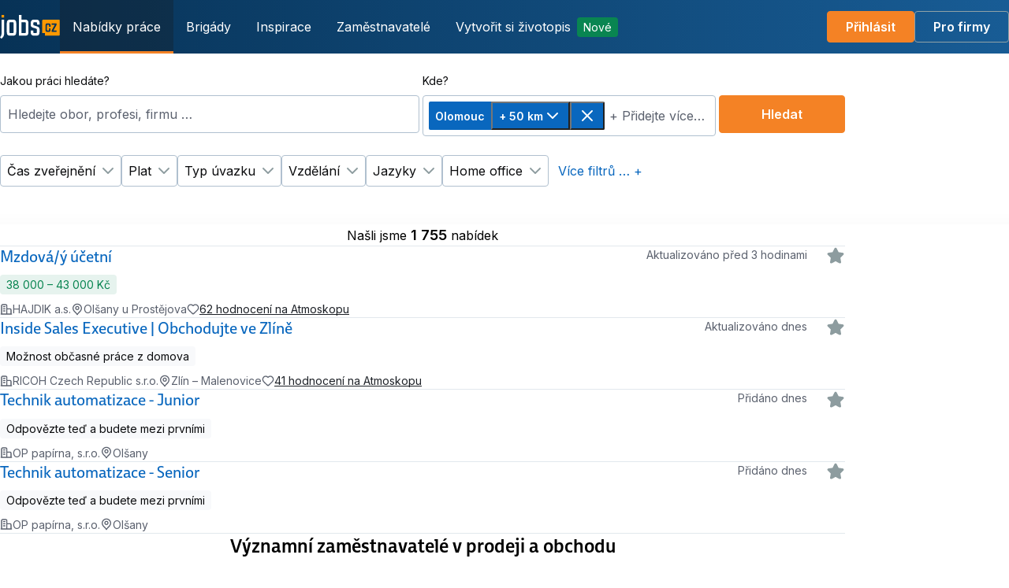

--- FILE ---
content_type: text/html; charset=UTF-8
request_url: https://www.jobs.cz/prace/olomouc/?locality%5Bcode%5D=M273668&locality%5Blabel%5D=Olomouc&locality%5Bcoords%5D=49.59386,17.25087&locality%5Bradius%5D=50&page=4
body_size: 54409
content:
<!DOCTYPE html>
<html lang="cs">
<head>
        
    <meta charset="UTF-8">
        <link rel="preconnect" href="https://use.typekit.net">
        <link rel="preconnect" href="https://p.typekit.net">
        <link rel="preconnect" href="https://fonts.googleapis.com">
        <link rel="preconnect" href="https://fonts.gstatic.com" crossorigin>
                    <meta name="viewport" content="width=device-width, initial-scale=1, viewport-fit=cover">
        
        <title>            Nabídka práce Olomouc – Jobs.cz
    </title>

        
        <meta name="description" content="Aktuální nabídka zaměstnání v lokalitě Olomouc. Najděte si zajímavou perspektivní práci.">        <meta property="og:image" content="//ijobs.cz/static/images/i-lmc-cz/campaign/logo/jobs_negativ_500px.png?v=1">
        <meta property="og:image:width" content="500" />
        <meta property="og:image:height" content="267" />


        
            <link type="text/plain" rel="author" href="//www.jobs.cz/humans.txt?v=2026.01.19.15.28.12-125.6be6cb8740e04e07cdc1e6f1a50fe9453e070bf0" />

        <link rel="shortcut icon" type="image/x-icon" href="//ijobs.cz/favicon.ico?v=3">
<link rel="apple-touch-icon" sizes="180x180" href="//ijobs.cz/apple-touch-icon.png?v=3">
<link rel="icon" type="image/png" sizes="32x32" href="//ijobs.cz/favicon/favicon-32x32.png?v=3">
<link rel="icon" type="image/png" sizes="16x16" href="//ijobs.cz/favicon/favicon-16x16.png?v=3">
<link rel="manifest" href="//ijobs.cz/manifest.json?v=3">
<link rel="mask-icon" href="//ijobs.cz/favicon/safari-pinned-tab.svg?v=3" color="#19325a">
<meta name="apple-mobile-web-app-title" content="Jobs.cz">
<meta name="application-name" content="Jobs.cz">
<meta name="msapplication-TileColor" content="#19325a">
<meta name="theme-color" content="#19325a">

                <link rel="stylesheet" href="https://use.typekit.net/npu0sio.css">
        <link href="https://fonts.googleapis.com/css2?family=Inter:wght@400;600&family=Caveat:wght@700&display=swap" rel="stylesheet">
    
    <link rel="stylesheet" href="https://ijobs.cz/build/Foundation.eb6dfaf4.css">
    <link rel="stylesheet" href="https://ijobs.cz/build/Helpers.5e063e15.css">
    <link rel="stylesheet" href="https://ijobs.cz/build/Components.1a632e60.css">
    <link rel="stylesheet" href="https://ijobs.cz/build/Utilities.40b989f9.css">

        
    <link rel="stylesheet" href="https://ijobs.cz/build/6945.c0a2caec.css"><link rel="stylesheet" href="https://ijobs.cz/build/SearchEntry.35670e21.css">

    <script>
                    var jobs = jobs || {};
            jobs.areLinksAbsolute = false;
            jobs.fosRoutingUpdateScheme = function (routes) {
                var protocol = window.location.protocol;
                routes.scheme = protocol.substring(0, protocol.length - 1);
                fos.Router.setData(routes);
            };
            jobs.isDevEnvironment = false;
            jobs.isInternalRequest = false;
            jobs.isJobAdEmailOfferingEnabled = true;
            jobs.isPreview = false;
            jobs.isRecommendationEnabled = true;
            jobs.isSendingInteractionsEnabled = false;
            jobs.isTemporaryJob = false;
            jobs.isUserLoggedIn = false;
            jobs.locale = "cs";

            
            jobs.userId = "";

            window.dataLayer = window.dataLayer || [];

                        
            
            </script>

                <script src="//ijobs.cz/static/fosjsrouting/routing.js?v=1"></script>
    

            <script>
            if (history && history.replaceState) {
                history.replaceState({}, '', null);
            }
        </script>
    
    <div></div>
</head>
<body>

                            <!-- Google Tag Manager -->
<noscript>
    <iframe src="//www.googletagmanager.com/ns.html?id=GTM-TVVHFM"
            height="0" width="0" style="display:none;visibility:hidden"></iframe>
</noscript>
<script>(function (w, d, s, l, i) {
        w[l] = w[l] || [];
        w[l].push({'gtm.start': new Date().getTime(), event: 'gtm.js'});
        var f = d.getElementsByTagName(s)[0],
                j = d.createElement(s), dl = l != 'dataLayer' ? '&l=' + l : '';
        j.async = true;
        j.src = '//www.googletagmanager.com/gtm.js?id=' + i + dl;
        f.parentNode.insertBefore(j, f);
    })(window, document, 'script', 'dataLayer', 'GTM-TVVHFM');</script>
<!-- End Google Tag Manager -->
            
    <div hidden>
        <svg xmlns="http://www.w3.org/2000/svg"><symbol id="check-plain" viewBox="0 0 24 24"><path d="M12 2C10.0222 2 8.08879 2.58649 6.4443 3.6853C4.79981 4.78412 3.51809 6.3459 2.76121 8.17317C2.00433 10.0004 1.8063 12.0111 2.19215 13.9509C2.578 15.8907 3.53041 17.6725 4.92894 19.0711C6.32746 20.4696 8.10929 21.422 10.0491 21.8079C11.9889 22.1937 13.9996 21.9957 15.8268 21.2388C17.6541 20.4819 19.2159 19.2002 20.3147 17.5557C21.4135 15.9112 22 13.9778 22 12C22 9.34784 20.9464 6.8043 19.0711 4.92893C17.1957 3.05357 14.6522 2 12 2ZM17.775 8.83333L12.0667 16.575C12.0002 16.6655 11.9162 16.7417 11.8196 16.7989C11.723 16.8562 11.6159 16.8933 11.5046 16.9081C11.3933 16.9229 11.2801 16.915 11.172 16.885C11.0638 16.8549 10.9628 16.8034 10.875 16.7333L6.8 13.475C6.7144 13.4062 6.64323 13.3212 6.59058 13.2249C6.53794 13.1285 6.50486 13.0227 6.49324 12.9135C6.48163 12.8043 6.4917 12.6939 6.5229 12.5886C6.55409 12.4833 6.60578 12.3852 6.675 12.3C6.81348 12.132 7.01222 12.0248 7.2287 12.0014C7.44518 11.9781 7.6622 12.0404 7.83334 12.175L11.2333 14.8917L16.4333 7.83333C16.5645 7.65762 16.7597 7.54071 16.9766 7.50795C17.1934 7.47519 17.4144 7.52922 17.5917 7.65833C17.6817 7.7228 17.7579 7.80455 17.816 7.89882C17.8741 7.99309 17.9128 8.09798 17.9298 8.20737C17.9469 8.31676 17.942 8.42846 17.9154 8.53594C17.8888 8.64341 17.8411 8.74451 17.775 8.83333Z" fill="currentColor"/></symbol></svg>

        <svg xmlns="http://www.w3.org/2000/svg"><symbol id="info" viewBox="0 0 24 24"><path fill-rule="evenodd" clip-rule="evenodd" d="M11.7732 2.0203C9.23103 2.13587 6.8314 3.20084 5.01068 5.02159C3.75767 6.27457 2.86484 7.78985 2.38207 9.48275C1.87264 11.2691 1.87264 13.3168 2.38207 15.1031C2.86484 16.796 3.75767 18.3113 5.01068 19.5642C6.26635 20.8199 7.75555 21.6971 9.47184 22.1921C11.2398 22.702 13.3243 22.702 15.0922 22.1921C16.7998 21.6997 18.2865 20.8251 19.5412 19.5749C21.6066 17.517 22.6811 14.7579 22.5543 11.8378C22.5028 10.6532 22.2864 9.63415 21.845 8.49792C21.1478 6.70329 19.8576 5.05923 18.244 3.90929C16.8471 2.91379 15.258 2.2964 13.547 2.08452C13.2362 2.04602 12.3847 1.99289 12.205 2.00079C12.1687 2.00237 11.9744 2.01115 11.7732 2.0203ZM11.633 4.03544C9.53115 4.20572 7.57597 5.16197 6.17509 6.70485C5.87781 7.03225 5.72526 7.22119 5.49109 7.55192C4.82005 8.49968 4.31211 9.73289 4.12282 10.8739C4.02844 11.4428 4.02116 11.5443 4.02116 12.2929C4.02116 13.0416 4.02844 13.143 4.12282 13.7119C4.31211 14.8529 4.82005 16.0862 5.49109 17.0339C6.31449 18.1969 7.38256 19.1135 8.61901 19.7182C9.42522 20.1125 10.2209 20.3616 11.072 20.4861C11.8092 20.594 12.7548 20.594 13.492 20.4861C16.1691 20.0944 18.522 18.3794 19.7073 15.9559C20.1746 15.0004 20.44 14.0544 20.5313 13.0189C20.5795 12.4722 20.5551 11.6288 20.4752 11.0829C20.0834 8.40578 18.3685 6.05292 15.945 4.86765C14.9895 4.40035 14.0435 4.13492 13.008 4.0436C12.779 4.0234 11.8496 4.0179 11.633 4.03544ZM12.0101 6.67304C11.6227 6.75002 11.2515 7.03258 11.0722 7.38692C10.8039 7.91707 10.8988 8.53199 11.3136 8.95101C11.5877 9.22792 11.9114 9.36692 12.282 9.36692C12.6527 9.36692 12.9763 9.22792 13.2504 8.95101C13.4491 8.75026 13.5594 8.5435 13.6145 8.26832C13.7613 7.53515 13.2735 6.81254 12.5367 6.67156C12.333 6.63258 12.212 6.63291 12.0101 6.67304ZM10.5935 10.6109C10.4281 10.6555 10.3115 10.7203 10.1862 10.8375C9.95793 11.0509 9.85959 11.2733 9.86012 11.575C9.86067 11.8845 9.95238 12.0967 10.1778 12.3099C10.3968 12.5171 10.5831 12.5789 10.988 12.5789H11.27V14.0749V15.5709L10.6595 15.5712C10.1926 15.5715 10.0158 15.5794 9.90792 15.6048C9.36307 15.7333 9.02878 16.2913 9.16993 16.8368C9.24038 17.109 9.45875 17.3652 9.73001 17.494L9.87301 17.5619L11.0775 17.5729C11.74 17.579 12.824 17.579 13.4865 17.5729L14.691 17.5619L14.8412 17.4908C15.0286 17.402 15.2411 17.1952 15.3276 17.0173C15.604 16.4494 15.2715 15.7499 14.6561 15.6048C14.5482 15.5794 14.3715 15.5715 13.9045 15.5712L13.294 15.5709L13.2933 13.5854C13.293 12.4748 13.2835 11.5296 13.2719 11.4403C13.2447 11.231 13.1643 11.0665 13.0071 10.8984C12.8631 10.7445 12.7246 10.6602 12.5342 10.6106C12.3528 10.5634 10.7692 10.5636 10.5935 10.6109Z" fill="currentColor"/></symbol></svg>

        <svg xmlns="http://www.w3.org/2000/svg"><symbol id="warning" viewBox="0 0 24 24"><path fill-rule="evenodd" clip-rule="evenodd" d="M2 12C2 9.34784 3.05357 6.8043 4.92893 4.92893C6.8043 3.05357 9.34784 2 12 2C14.6522 2 17.1957 3.05357 19.0711 4.92893C20.9464 6.8043 22 9.34784 22 12C22 14.6522 20.9464 17.1957 19.0711 19.0711C17.1957 20.9464 14.6522 22 12 22C9.34784 22 6.8043 20.9464 4.92893 19.0711C3.05357 17.1957 2 14.6522 2 12ZM13 7.5C13 7.23478 12.8946 6.98043 12.7071 6.79289C12.5196 6.60536 12.2652 6.5 12 6.5C11.7348 6.5 11.4804 6.60536 11.2929 6.79289C11.1054 6.98043 11 7.23478 11 7.5V11.5C11 11.7652 11.1054 12.0196 11.2929 12.2071C11.4804 12.3946 11.7348 12.5 12 12.5C12.2652 12.5 12.5196 12.3946 12.7071 12.2071C12.8946 12.0196 13 11.7652 13 11.5V7.5ZM12 14.492C12.3978 14.492 12.7794 14.65 13.0607 14.9313C13.342 15.2126 13.5 15.5942 13.5 15.992C13.5 16.3898 13.342 16.7714 13.0607 17.0527C12.7794 17.334 12.3978 17.492 12 17.492C11.6022 17.492 11.2206 17.334 10.9393 17.0527C10.658 16.7714 10.5 16.3898 10.5 15.992C10.5 15.5942 10.658 15.2126 10.9393 14.9313C11.2206 14.65 11.6022 14.492 12 14.492Z" fill="currentColor"/></symbol></svg>

    </div>
    <div
     id="common-toast-container"
    
    class="Toast Toast--collapsible Toast--center Toast--tablet--center Toast--desktop--left Toast--top Toast--tablet--top Toast--desktop--bottom"

    role="log"
>
    <div class="Toast__queue" data-spirit-element="toast-queue">
                <template data-spirit-snippet="item">
            <div
    
    
    class="ToastBar ToastBar--inverted is-open"

    
    data-spirit-populate-field="item"
>
    <div class="ToastBar__box">
        <div class="ToastBar__container">
                                                <svg xmlns="http://www.w3.org/2000/svg" width="20" height="20" viewBox="0 0 24 24" fill="none" aria-hidden="true" data-spirit-populate-field="icon">
                        <use xlink:href="#" />
                    </svg>
                                        <div class="ToastBar__content">
                                <button
                    type="button"
                    data-spirit-populate-field="close-button">
                </button>
                <div data-spirit-populate-field="message"></div>
                <a href="#" data-spirit-populate-field="link"></a>
                        </div>
        </div>
            </div>
</div>
        </template>
        </div>
</div>

                            
    
<header   class="Header Header--transparent Header Header--inverted  d-print-none"
>
            <a
            href="/"
            aria-label="Jobs.cz"
        >
            <svg width="76" height="31" viewBox="0 0 76 31" fill="none" xmlns="http://www.w3.org/2000/svg">
    <path d="M5.22485 0H1.93945V3.29967H5.22485V0Z" fill="#FF9900"/>
    <path d="M75.8336 24.9908V7.24832C75.8336 6.49102 75.1873 5.896 74.3255 5.896H55.0979C54.29 5.896 53.5898 6.49102 53.5898 7.24832V23.0435H56.8752V26.3431H74.2717C75.1873 26.3431 75.8336 25.7481 75.8336 24.9908ZM64.0923 15.0918H62.2073V13.1445C62.2073 12.7117 61.8303 12.6035 61.7225 12.6035H60.1068C59.9452 12.6035 59.622 12.7117 59.622 13.1445V19.1488C59.622 19.5274 59.8913 19.6897 60.1068 19.6897H61.7225C61.938 19.6897 62.2073 19.5274 62.2073 19.1488V16.9851H64.0923V19.1488C64.0923 21.583 62.4766 21.583 61.7225 21.583H59.4066L59.3527 21.5289C58.2756 21.3666 57.737 20.5552 57.737 19.1488V13.1445C57.737 11.2512 58.7603 10.8185 59.3527 10.7103H59.4605H59.5682H61.7764C63.3922 10.7103 64.1462 11.4676 64.1462 13.1445V15.0918H64.0923ZM71.7942 12.5494L67.8625 19.6356H71.7942V21.5289H65.4388V19.7979L69.4244 12.5494H65.4388V10.6562H71.848V12.5494H71.7942Z" fill="#FF9900"/>
    <path d="M31.6683 5.89613H27.3596V0H24.0742V13.1716V26.3433H27.3596H31.6683C33.6611 26.3433 36.0848 26.0187 36.0848 21.9077V10.4399C36.0309 6.43706 33.6611 5.89613 31.6683 5.89613ZM32.7455 21.9077C32.7455 22.9354 31.8838 23.0436 31.6145 23.0436H27.3058V9.19581H31.6145C31.8838 9.19581 32.7455 9.41218 32.7455 10.4399V21.9077Z" fill="white"/>
    <path d="M16.2113 5.896H13.0336C11.0408 5.896 8.61719 6.43693 8.61719 10.4398V21.9075C8.61719 26.0186 11.0408 26.3431 13.0336 26.3431H16.2113C18.2041 26.3431 20.6277 26.0186 20.6277 21.9075V10.4398C20.6277 6.43693 18.2041 5.896 16.2113 5.896ZM17.3423 21.9075C17.3423 22.9353 16.4806 23.0435 16.2113 23.0435H13.0336C12.7643 23.0435 11.9026 22.9353 11.9026 21.9075V10.4398C11.9026 9.41204 12.7643 9.19567 13.0336 9.19567H16.2113C16.4806 9.19567 17.3423 9.41204 17.3423 10.4398V21.9075Z" fill="white"/>
    <path d="M50.196 12.279V10.4398C50.196 6.49102 47.7723 5.896 45.7795 5.896H43.4097C41.417 5.896 38.9933 6.43693 38.9933 10.4398V11.9544V13.1445C38.9933 13.6313 39.2087 15.0918 41.417 16.0114L45.8872 17.4178C45.8872 17.4178 46.8567 17.6883 46.8567 18.9865V21.8534C46.8567 22.8812 45.995 22.9894 45.7257 22.9894H43.3559C43.0866 22.9894 42.2248 22.8812 42.2248 21.8534V19.7438H38.9395V21.8534C38.9395 25.9645 41.3631 26.2891 43.3559 26.2891H45.7257C47.7184 26.2891 50.1421 25.9645 50.1421 21.8534V18.9865V18.0669C50.1421 16.8228 49.6574 15.5786 47.2337 14.6591C44.8101 13.7395 42.925 13.2526 42.7096 13.1445C42.4941 12.9822 42.2787 12.7117 42.2787 11.9544V10.3857C42.2787 9.35795 43.1404 9.14158 43.4097 9.14158H45.7795C46.0488 9.14158 46.9106 9.35795 46.9106 10.3857V12.2249H50.196V12.279Z" fill="white"/>
    <path d="M1.93892 24.0172C1.93892 26.5054 0 28.2905 0 28.2905L1.77734 30.0756C1.77734 30.0756 5.22431 27.9118 5.22431 24.0172V5.896H1.93892V24.0172Z" fill="white"/>
</svg>
        </a>

                    <div   class="HeaderMobileActions"
>
                                        <a
     rel="nofollow"
    
    class="Button Button--primary Button--medium"

    href="/prihlasit-se/?ref=https://www.jobs.cz/prace/olomouc/?locality%255Bcode%255D%3DM273668%26locality%255Blabel%255D%3DOlomouc%26locality%255Bcoords%255D%3D49.59386%252C17.25087%26locality%255Bradius%255D%3D50%26page%3D4"
>Přihlásit</a>
                                <button
     aria-controls="header-dialog" aria-expanded="false" data-spirit-target="#header-dialog" data-spirit-toggle="offcanvas"
    
    class="Button Button--inverted Button--medium Button--square"

    type="button"
    
>        <svg xmlns="http://www.w3.org/2000/svg" width="24" height="24" viewBox="0 0 24 24" fill="none" id="a1fcc7134edb5d176925f0fd5ddd9d42" aria-hidden="true">
<path fill-rule="evenodd" clip-rule="evenodd" d="M2 6C2 5.44772 2.44772 5 3 5H21C21.5523 5 22 5.44772 22 6C22 6.55228 21.5523 7 21 7H3C2.44772 7 2 6.55228 2 6ZM2 12C2 11.4477 2.44772 11 3 11H21C21.5523 11 22 11.4477 22 12C22 12.5523 21.5523 13 21 13H3C2.44772 13 2 12.5523 2 12ZM2 18C2 17.4477 2.44772 17 3 17H21C21.5523 17 22 17.4477 22 18C22 18.5523 21.5523 19 21 19H3C2.44772 19 2 18.5523 2 18Z" fill="currentColor"/>
</svg>

        <span   class="accessibility-hidden"
>Menu</span>
    </button>
</div>
        
        <nav  aria-label="Hlavní navigace"  class="HeaderDesktopActions"
>
        <ul   class="HeaderNav"
>
            <li   class="HeaderNavItem"
>
                <a
     data-link="search-link"
    
    class="HeaderLink HeaderLink--current"

    href="/prace/"
    aria-current=page
>
    Nabídky práce</a>
        </li>

                    <li   class="HeaderNavItem"
>
                    <a
     data-link="search-temporary-link"
    
    class="HeaderLink"

    href="/brigady/"
    
>
    Brigády</a>
            </li>

            <li   class="HeaderNavItem"
>
                    <a
    
    
    class="HeaderLink"

    href="/poradna/"
    
>
    Inspirace</a>
            </li>

            <li   class="HeaderNavItem"
>
                    <a
    
    
    class="HeaderLink"

    href="/spolecnosti/"
    
>
    Zaměstnavatelé</a>
            </li>
        
        <li   class="HeaderNavItem"
>
                                <div
    
    
    class="Tooltip"

    data-spirit-element="tooltip"
>
                        <a
     aria-describedby="cv-tooltip" data-spirit-toggle="tooltip" data-spirit-target="#cv-tooltip"
    
    class="HeaderLink"

    href="/zivotopis/"
    
>
                            Vytvořit si životopis
                        <span   class="Tag Tag--success Tag--small ml-400"
>                            Nové
                        </span>
                    </a>
                    <div
    
    
    class="TooltipPopover is-hidden is-hidden"

    id="cv-tooltip"
    data-spirit-placement="bottom"
    data-spirit-enable-flipping="true"
    data-spirit-enable-flipping-cross-axis="true"
    
    
    data-spirit-enable-shifting="true"
    data-spirit-enable-sizing="true"
    data-spirit-trigger="hover"
>
                            Napište si skvělý životopis. Můžete si ho uložit, vytisknout nebo poslat do světa.
                            <span class="TooltipPopover__arrow" data-spirit-element="arrow"></span>
</div>
                </div>
                    </li>
    </ul>
</nav>

        <nav  aria-label="Uživatelská zóna"  class="HeaderDesktopActions HeaderDesktopActions--end"
>
                                    <a
     rel="nofollow"
    
    class="Button Button--primary Button--medium"

    href="/prihlasit-se/?ref=https://www.jobs.cz/prace/olomouc/?locality%255Bcode%255D%3DM273668%26locality%255Blabel%255D%3DOlomouc%26locality%255Bcoords%255D%3D49.59386%252C17.25087%26locality%255Bradius%255D%3D50%26page%3D4"
>Přihlásit</a>
    <a
    
    
    class="Button Button--inverted Button--medium"

    href="//firmy.jobs.cz/"
>Pro firmy</a>
                    </nav>
    </header>
<dialog
    
    
    class="HeaderDialog"

    id="header-dialog"
>
    <div class="HeaderDialog__panel">
        <div class="HeaderDialog__content">
                <button
    
    
    class="HeaderDialogCloseButton"

    type="button"
    data-spirit-dismiss="offcanvas"
    data-spirit-target="#header-dialog"
    aria-controls="header-dialog"
    aria-expanded="false"
>
    <svg xmlns="http://www.w3.org/2000/svg" width="24" height="24" viewBox="0 0 24 24" fill="none" id="a79dff7a255f69bbe6e39d594aa2275b" aria-hidden="true">
<path fill-rule="evenodd" clip-rule="evenodd" d="M5.29289 5.29289C5.68342 4.90237 6.31658 4.90237 6.70711 5.29289L12 10.5858L17.2929 5.29289C17.6834 4.90237 18.3166 4.90237 18.7071 5.29289C19.0976 5.68342 19.0976 6.31658 18.7071 6.70711L13.4142 12L18.7071 17.2929C19.0976 17.6834 19.0976 18.3166 18.7071 18.7071C18.3166 19.0976 17.6834 19.0976 17.2929 18.7071L12 13.4142L6.70711 18.7071C6.31658 19.0976 5.68342 19.0976 5.29289 18.7071C4.90237 18.3166 4.90237 17.6834 5.29289 17.2929L10.5858 12L5.29289 6.70711C4.90237 6.31658 4.90237 5.68342 5.29289 5.29289Z" fill="currentColor"/>
</svg>

    <span   class="accessibility-hidden"
>Close</span>
</button>
    <nav  aria-label="Main navigation"  class="HeaderDialogActions HeaderDialogActions--primary"
>
        <ul   class="HeaderDialogNav"
>
            <li   class="HeaderDialogNavItem"
>
                <a
     data-link="search-link"
    
    class="HeaderDialogLink HeaderDialogLink--current"

    href="/prace/"
    aria-current=page
>
    Nabídky práce</a>
        </li>

                    <li   class="HeaderDialogNavItem"
>
                    <a
     data-link="search-temporary-link"
    
    class="HeaderDialogLink"

    href="/brigady/"
    
>
    Brigády</a>
            </li>

            <li   class="HeaderDialogNavItem"
>
                    <a
    
    
    class="HeaderDialogLink"

    href="/poradna/"
    
>
    Inspirace</a>
            </li>

            <li   class="HeaderDialogNavItem"
>
                    <a
    
    
    class="HeaderDialogLink"

    href="/spolecnosti/"
    
>
    Zaměstnavatelé</a>
            </li>
        
        <li   class="HeaderDialogNavItem"
>
                <a
     aria-describedby="cv-tooltip-main-navigation"
    
    class="HeaderDialogLink"

    href="/zivotopis/"
    
>
                    Vytvořit si životopis
                                    <span   class="Tag Tag--success Tag--small ml-400"
>                        Nové
                    </span>
                            </a>
        </li>
    </ul>
</nav>
    <nav  aria-label="User menu"  class="HeaderDialogActions HeaderDialogActions--secondary"
>
                    <a
     rel="nofollow"
    
    class="Button Button--primary Button--medium"

    href="/prihlasit-se/?ref=https://www.jobs.cz/prace/olomouc/?locality%255Bcode%255D%3DM273668%26locality%255Blabel%255D%3DOlomouc%26locality%255Bcoords%255D%3D49.59386%252C17.25087%26locality%255Bradius%255D%3D50%26page%3D4"
>Přihlásit</a>
    <a
    
    
    class="Button Button--inverted Button--medium"

    href="//firmy.jobs.cz/"
>Pro firmy</a>
    </nav>
        </div>
    </div>
</dialog>

<dialog
    
    
    class="HeaderDialog"

    id="header-dialog-user-menu"
>
    <div class="HeaderDialog__panel">
        <div class="HeaderDialog__content">
                <button
    
    
    class="HeaderDialogCloseButton"

    type="button"
    data-spirit-dismiss="offcanvas"
    data-spirit-target="#header-dialog-user-menu"
    aria-controls="header-dialog-user-menu"
    aria-expanded="false"
>
    <svg width="24" height="24" fill="none" viewBox="0 0 24 24" aria-hidden="true"><use href="#a79dff7a255f69bbe6e39d594aa2275b"/></svg>

    <span   class="accessibility-hidden"
>Close</span>
</button>
    <nav  aria-label="User menu"  class="HeaderDialogActions HeaderDialogActions--secondary"
>
                    <a
     rel="nofollow"
    
    class="Button Button--primary Button--medium"

    href="/prihlasit-se/?ref=https://www.jobs.cz/prace/olomouc/?locality%255Bcode%255D%3DM273668%26locality%255Blabel%255D%3DOlomouc%26locality%255Bcoords%255D%3D49.59386%252C17.25087%26locality%255Bradius%255D%3D50%26page%3D4"
>Přihlásit</a>
    <a
    
    
    class="Button Button--inverted Button--medium"

    href="//firmy.jobs.cz/"
>Pro firmy</a>
    </nav>
        </div>
    </div>
</dialog>

    
                
                    <section class="SearchBoxWrapper">
                
<div   class="Container Container--cygnus"
>                <div
     id="serp-search-box"
    
    class="SearchBox"

>
    </div>
            </div>
        </section>
        
<div  id="search-result-container"  class="Container Container--cygnus"
>            



            <div class="SearchHeader">
    <p   class="typography-body-medium-text-regular mb-0"
>                    Našli jsme <strong>1 755</strong> nabídek
            </p>

    </div>
    

<div  class="Stack Stack--hasIntermediateDividers Stack--hasStartDivider"
 >                                
                                                                
                <article
    
    
    class="SearchResultCard"

>
        <header
    
    
    class="SearchResultCard__header"

>
            <h2
     data-test-ad-title="Mzdová/ý účetní"
    
    class="SearchResultCard__title"

>
                


    
<a
     data-jobad-id="2000998179" data-link="jd-detail" data-jobad-index="0" data-jobad-rps="233" data-jobad-recruitment-process-id="2000998179"
    href="https://www.jobs.cz/rpd/2000998179/?searchId=80f5e222-1abd-49b0-97f9-932662ff4075&amp;rps=233"
    
    class="link-primary SearchResultCard__titleLink"

>                Mzdová/ý účetní
            </a>
        </h2>
                <div
     data-test-ad-status="default"
    
    class="SearchResultCard__status SearchResultCard__status--default"

>
                Aktualizováno před 3 hodinami
        </div>
                    <a  data-ad-id="2000998179" data-serp-ad-favorite-link="0"  class="SearchResultCard__favoriteLink"
 href="/prihlasit-se/?ref=https://www.jobs.cz/prace/olomouc/?locality%255Bcode%255D%3DM273668%26locality%255Blabel%255D%3DOlomouc%26locality%255Bcoords%255D%3D49.59386%252C17.25087%26locality%255Bradius%255D%3D50%26page%3D4%26addToFavorite%3D2000998179" title="Přidat do Uložených nabídek" rel="nofollow">
	<svg xmlns="http://www.w3.org/2000/svg" width="24" height="24" viewBox="0 0 24 24" fill="none" id="db0b70e631139e177e635f44e05490f1" aria-hidden="true">
<path d="M11.3545 1.77566C11.7628 1.58096 12.2372 1.58096 12.6456 1.77566C12.9986 1.94398 13.1932 2.23622 13.2914 2.39654C13.3929 2.56228 13.497 2.77342 13.5986 2.97921L13.6141 3.01069L15.7543 7.34648L20.5763 8.05129C20.8033 8.08442 21.0362 8.11841 21.2252 8.16384C21.4079 8.20779 21.7458 8.30284 22.0147 8.58668C22.3258 8.91505 22.4721 9.36626 22.4129 9.8147C22.3617 10.2023 22.1439 10.4776 22.0217 10.6204C21.8954 10.768 21.7267 10.9322 21.5624 11.0922L18.0745 14.4894L18.8975 19.2876C18.9364 19.5139 18.9762 19.746 18.9916 19.9398C19.0064 20.1272 19.0207 20.4781 18.834 20.8218C18.6181 21.2194 18.2342 21.4983 17.7893 21.5807C17.4047 21.652 17.0755 21.5299 16.9018 21.4579C16.7223 21.3834 16.5139 21.2737 16.3107 21.1668L16.3107 21.1668L12 18.8999L7.68936 21.1668C7.4862 21.2737 7.27778 21.3834 7.09823 21.4579C6.9246 21.5299 6.59531 21.652 6.21071 21.5807C5.76584 21.4983 5.38196 21.2194 5.16601 20.8218C4.97931 20.4781 4.99365 20.1272 5.00849 19.9398C5.02383 19.746 5.06369 19.5139 5.10254 19.2876L5.9255 14.4894L2.46283 11.1167L2.43771 11.0923C2.27335 10.9322 2.10469 10.768 1.97838 10.6204C1.85618 10.4776 1.63833 10.2023 1.58714 9.8147C1.52792 9.36626 1.67422 8.91505 1.98531 8.58668C2.25423 8.30284 2.59214 8.20779 2.7749 8.16384C2.96382 8.11841 3.19673 8.08442 3.42372 8.05129L3.45842 8.04622L8.24576 7.34648L10.386 3.01069L10.4015 2.97921C10.503 2.77342 10.6072 2.56228 10.7087 2.39654C10.8068 2.23622 11.0014 1.94398 11.3545 1.77566Z" fill="currentColor"/>
</svg>

</a>
            </header>
    <div
    
    
    class="SearchResultCard__body"

>
                    
                                            <span   class="Tag Tag--success Tag--small Tag--subtle"
>                                        

    38 000 &zwj;–&zwj; 43 000 Kč
                            </span>
        
        
        
        
        
            </div>
    <footer
    
    
    class="SearchResultCard__footer"

>
    <ul class="SearchResultCard__footerList">
                <li
    
    
    class="SearchResultCard__footerItem"

>
                <svg xmlns="http://www.w3.org/2000/svg" width="16" height="16" viewBox="0 0 24 24" fill="none" id="7c37b661a1f4030a0673d3e5cb419678" aria-hidden="true">
<path fill-rule="evenodd" clip-rule="evenodd" d="M6.16146 2H9.83854C10.3657 1.99998 10.8205 1.99997 11.195 2.03057C11.5904 2.06287 11.9836 2.13419 12.362 2.32698C12.9265 2.6146 13.3854 3.07354 13.673 3.63803C13.8658 4.01641 13.9371 4.40963 13.9694 4.80497C14 5.17955 14 5.63432 14 6.16148V10L17.8385 10C18.3657 9.99998 18.8205 9.99997 19.195 10.0306C19.5904 10.0629 19.9836 10.1342 20.362 10.327C20.9265 10.6146 21.3854 11.0735 21.673 11.638C21.8658 12.0164 21.9371 12.4096 21.9694 12.805C22 13.1795 22 13.6343 22 14.1614V20C22.5523 20 23 20.4477 23 21C23 21.5523 22.5523 22 22 22H2C1.44772 22 1 21.5523 1 21C1 20.4477 1.44772 20 2 20V6.16146C1.99998 5.63431 1.99997 5.17955 2.03057 4.80497C2.06287 4.40963 2.13419 4.01641 2.32698 3.63803C2.6146 3.07354 3.07354 2.6146 3.63803 2.32698C4.01641 2.13419 4.40963 2.06287 4.80497 2.03057C5.17954 1.99997 5.63431 1.99998 6.16146 2ZM4 20H12V6.2C12 5.62345 11.9992 5.25118 11.9761 4.96784C11.9539 4.69617 11.9162 4.59546 11.891 4.54601C11.7951 4.35785 11.6422 4.20487 11.454 4.109C11.4045 4.0838 11.3038 4.04612 11.0322 4.02393C10.7488 4.00078 10.3766 4 9.8 4H6.2C5.62345 4 5.25117 4.00078 4.96784 4.02393C4.69617 4.04612 4.59545 4.0838 4.54601 4.109C4.35785 4.20487 4.20487 4.35785 4.10899 4.54601C4.0838 4.59546 4.04612 4.69617 4.02393 4.96784C4.00078 5.25117 4 5.62345 4 6.2V20ZM14 12V20H20V14.2C20 13.6234 19.9992 13.2512 19.9761 12.9678C19.9539 12.6962 19.9162 12.5955 19.891 12.546C19.7951 12.3578 19.6422 12.2049 19.454 12.109C19.4045 12.0838 19.3038 12.0461 19.0322 12.0239C18.7488 12.0008 18.3766 12 17.8 12H14ZM5.5 7C5.5 6.44772 5.94772 6 6.5 6H9.5C10.0523 6 10.5 6.44772 10.5 7C10.5 7.55229 10.0523 8 9.5 8H6.5C5.94772 8 5.5 7.55229 5.5 7ZM5.5 11C5.5 10.4477 5.94772 10 6.5 10H9.5C10.0523 10 10.5 10.4477 10.5 11C10.5 11.5523 10.0523 12 9.5 12H6.5C5.94772 12 5.5 11.5523 5.5 11ZM5.5 15C5.5 14.4477 5.94772 14 6.5 14H9.5C10.0523 14 10.5 14.4477 10.5 15C10.5 15.5523 10.0523 16 9.5 16H6.5C5.94772 16 5.5 15.5523 5.5 15Z" fill="currentColor"/>
</svg>

                            <span translate="no">HAJDIK a.s.</span>
                    </li>
        <li
     data-test="serp-locality"
    
    class="SearchResultCard__footerItem"

>
                <svg xmlns="http://www.w3.org/2000/svg" width="16" height="16" viewBox="0 0 24 24" fill="none" id="75c13f0b214e56e726e671a0486a4038" aria-hidden="true">
<path fill-rule="evenodd" clip-rule="evenodd" d="M12 3C8.13401 3 5 6.13401 5 10C5 12.2992 6.25613 14.0528 7.97135 15.8393C8.38164 16.2666 8.80735 16.6853 9.24218 17.1129L9.29106 17.161C9.73889 17.6015 10.1961 18.0521 10.6317 18.5111C11.112 19.0173 11.581 19.5489 12 20.1148C12.419 19.5489 12.888 19.0173 13.3683 18.5111C13.8039 18.0521 14.2611 17.6015 14.7089 17.161L14.7579 17.1129C15.1927 16.6853 15.6184 16.2666 16.0287 15.8393C17.7439 14.0528 19 12.2992 19 10C19 6.13401 15.866 3 12 3ZM3 10C3 5.02944 7.02944 1 12 1C16.9706 1 21 5.02944 21 10C21 13.1191 19.2561 15.3655 17.4713 17.2244C17.0407 17.673 16.5965 18.1098 16.1671 18.5321L16.1114 18.5869C15.6608 19.0301 15.2274 19.4575 14.8192 19.8878C13.9985 20.7526 13.3284 21.5792 12.8944 22.4472C12.725 22.786 12.3788 23 12 23C11.6212 23 11.275 22.786 11.1056 22.4472C10.6716 21.5792 10.0015 20.7526 9.18085 19.8878C8.77261 19.4575 8.33924 19.0301 7.88863 18.5869L7.83285 18.5321C7.40346 18.1098 6.95932 17.673 6.52865 17.2244C4.74387 15.3655 3 13.1191 3 10ZM12 7.5C10.8954 7.5 10 8.39543 10 9.5C10 10.6046 10.8954 11.5 12 11.5C13.1046 11.5 14 10.6046 14 9.5C14 8.39543 13.1046 7.5 12 7.5ZM8 9.5C8 7.29086 9.79086 5.5 12 5.5C14.2091 5.5 16 7.29086 16 9.5C16 11.7091 14.2091 13.5 12 13.5C9.79086 13.5 8 11.7091 8 9.5Z" fill="currentColor"/>
</svg>

                            Olšany u Prostějova
                    </li>
                    <li
    
    
    class="SearchResultCard__footerItem"

>
                    <svg xmlns="http://www.w3.org/2000/svg" width="16" height="16" viewBox="0 0 24 24" fill="none" id="1be7ac43bf712e5057b67ade8382f591" aria-hidden="true">
<path fill-rule="evenodd" clip-rule="evenodd" d="M11.9928 3.71703C9.65285 1.67214 6.19239 1.25369 3.50509 3.54978C0.598301 6.0334 0.175971 10.2162 2.47459 13.1741C3.34712 14.2968 5.05011 15.9836 6.68672 17.5284C8.34249 19.0912 9.99445 20.568 10.8091 21.2895L10.8246 21.3032C10.9012 21.3711 10.9966 21.4557 11.088 21.5245C11.1974 21.6069 11.3545 21.7092 11.5643 21.7718C11.8432 21.855 12.143 21.855 12.422 21.7718C12.6318 21.7092 12.7889 21.6069 12.8983 21.5245C12.9897 21.4557 13.0851 21.3711 13.1617 21.3032L13.1772 21.2895C13.9918 20.568 15.6438 19.0912 17.2996 17.5284C18.9362 15.9836 20.6392 14.2968 21.5117 13.1741C23.8015 10.2276 23.4444 6.0125 20.4708 3.54101C17.7536 1.28258 14.33 1.67136 11.9928 3.71703ZM11.2332 5.78587C9.52816 3.7925 6.81788 3.34987 4.80429 5.07033C2.70097 6.86745 2.41795 9.84183 4.05379 11.9468C4.81689 12.9288 6.40668 14.5138 8.05953 16.0739C9.60258 17.5304 11.1461 18.9146 11.9931 19.6664C12.8402 18.9146 14.3837 17.5304 15.9268 16.0739C17.5796 14.5138 19.1694 12.9288 19.9325 11.9468C21.5772 9.83046 21.315 6.84332 19.1924 5.0791C17.1255 3.36117 14.4506 3.80131 12.7531 5.78587C12.5631 6.00798 12.2854 6.13586 11.9931 6.13586C11.7009 6.13586 11.4232 6.00798 11.2332 5.78587Z" fill="currentColor"/>
</svg>

                


    
<a
     target="_blank" data-test="serp-atmoskop"
    href="https://www.atmoskop.cz/nazory-na-zamestnavatele/2996122-hajdik-a-s?utm_source=jobs.cz&amp;utm_medium=link&amp;utm_campaign=jobs-serp-inline&amp;utm_content=inline-rating-count"
    
    class="link-secondary link-underlined"

>                    62 hodnocení na Atmoskopu
                </a>
            </li>
                </ul>
</footer>
</article>

                            
        
        
                                
                                                                
                <article
    
    
    class="SearchResultCard"

>
        <header
    
    
    class="SearchResultCard__header"

>
            <h2
     data-test-ad-title="Inside Sales Executive | Obchodujte ve Zlíně"
    
    class="SearchResultCard__title"

>
                


    
<a
     data-jobad-id="2001012632" data-link="jd-detail" data-jobad-index="1" data-jobad-rps="233" data-jobad-recruitment-process-id="2001012632"
    href="https://www.jobs.cz/rpd/2001012632/?searchId=80f5e222-1abd-49b0-97f9-932662ff4075&amp;rps=233"
    
    class="link-primary SearchResultCard__titleLink"

>                Inside Sales Executive | Obchodujte ve Zlíně
            </a>
        </h2>
                <div
     data-test-ad-status="default"
    
    class="SearchResultCard__status SearchResultCard__status--default"

>
                Aktualizováno dnes
        </div>
                    <a  data-ad-id="2001012632" data-serp-ad-favorite-link="0"  class="SearchResultCard__favoriteLink"
 href="/prihlasit-se/?ref=https://www.jobs.cz/prace/olomouc/?locality%255Bcode%255D%3DM273668%26locality%255Blabel%255D%3DOlomouc%26locality%255Bcoords%255D%3D49.59386%252C17.25087%26locality%255Bradius%255D%3D50%26page%3D4%26addToFavorite%3D2001012632" title="Přidat do Uložených nabídek" rel="nofollow">
	<svg width="24" height="24" fill="none" viewBox="0 0 24 24" aria-hidden="true"><use href="#db0b70e631139e177e635f44e05490f1"/></svg>

</a>
            </header>
    <div
    
    
    class="SearchResultCard__body"

>
                    
        
        
                    <span   class="Tag Tag--neutral Tag--small Tag--subtle"
>Možnost občasné práce z domova</span>
                    
        
        
            </div>
    <footer
    
    
    class="SearchResultCard__footer"

>
    <ul class="SearchResultCard__footerList">
                <li
    
    
    class="SearchResultCard__footerItem"

>
                <svg width="16" height="16" fill="none" viewBox="0 0 16 16" aria-hidden="true"><use href="#7c37b661a1f4030a0673d3e5cb419678"/></svg>

                            <span translate="no">RICOH Czech Republic s.r.o.</span>
                    </li>
        <li
     data-test="serp-locality"
    
    class="SearchResultCard__footerItem"

>
                <svg width="16" height="16" fill="none" viewBox="0 0 16 16" aria-hidden="true"><use href="#75c13f0b214e56e726e671a0486a4038"/></svg>

                            Zlín – Malenovice
                    </li>
                    <li
    
    
    class="SearchResultCard__footerItem"

>
                    <svg width="16" height="16" fill="none" viewBox="0 0 16 16" aria-hidden="true"><use href="#1be7ac43bf712e5057b67ade8382f591"/></svg>

                


    
<a
     target="_blank" data-test="serp-atmoskop"
    href="https://www.atmoskop.cz/nazory-na-zamestnavatele/2772974-ricoh-czech-republic-s-r-o?utm_source=jobs.cz&amp;utm_medium=link&amp;utm_campaign=jobs-serp-inline&amp;utm_content=inline-rating-count"
    
    class="link-secondary link-underlined"

>                    41 hodnocení na Atmoskopu
                </a>
            </li>
                </ul>
</footer>
</article>

                            
        
        
                                
                                                                
                <article
    
    
    class="SearchResultCard"

>
        <header
    
    
    class="SearchResultCard__header"

>
            <h2
     data-test-ad-title="Technik automatizace - Junior"
    
    class="SearchResultCard__title"

>
                


    
<a
     data-jobad-id="2001026483" data-link="jd-detail" data-jobad-index="2" data-jobad-rps="233" data-jobad-recruitment-process-id="2001026483"
    href="https://www.jobs.cz/rpd/2001026483/?searchId=80f5e222-1abd-49b0-97f9-932662ff4075&amp;rps=233"
    
    class="link-primary SearchResultCard__titleLink"

>                Technik automatizace - Junior
            </a>
        </h2>
                <div
     data-test-ad-status="default"
    
    class="SearchResultCard__status SearchResultCard__status--default"

>
                Přidáno dnes
        </div>
                    <a  data-ad-id="2001026483" data-serp-ad-favorite-link="0"  class="SearchResultCard__favoriteLink"
 href="/prihlasit-se/?ref=https://www.jobs.cz/prace/olomouc/?locality%255Bcode%255D%3DM273668%26locality%255Blabel%255D%3DOlomouc%26locality%255Bcoords%255D%3D49.59386%252C17.25087%26locality%255Bradius%255D%3D50%26page%3D4%26addToFavorite%3D2001026483" title="Přidat do Uložených nabídek" rel="nofollow">
	<svg width="24" height="24" fill="none" viewBox="0 0 24 24" aria-hidden="true"><use href="#db0b70e631139e177e635f44e05490f1"/></svg>

</a>
            </header>
    <div
    
    
    class="SearchResultCard__body"

>
                    
        
        
        
        
                    <span   class="Tag Tag--neutral Tag--small Tag--subtle"
>Odpovězte teď a budete mezi prvními</span>
                    
            </div>
    <footer
    
    
    class="SearchResultCard__footer"

>
    <ul class="SearchResultCard__footerList">
                <li
    
    
    class="SearchResultCard__footerItem"

>
                <svg width="16" height="16" fill="none" viewBox="0 0 16 16" aria-hidden="true"><use href="#7c37b661a1f4030a0673d3e5cb419678"/></svg>

                            <span translate="no">OP papírna, s.r.o.</span>
                    </li>
        <li
     data-test="serp-locality"
    
    class="SearchResultCard__footerItem"

>
                <svg width="16" height="16" fill="none" viewBox="0 0 16 16" aria-hidden="true"><use href="#75c13f0b214e56e726e671a0486a4038"/></svg>

                            Olšany
                    </li>
                </ul>
</footer>
</article>

                            
        
        
                                
                                                                
                <article
    
    
    class="SearchResultCard"

>
        <header
    
    
    class="SearchResultCard__header"

>
            <h2
     data-test-ad-title="Technik automatizace - Senior"
    
    class="SearchResultCard__title"

>
                


    
<a
     data-jobad-id="2001026480" data-link="jd-detail" data-jobad-index="3" data-jobad-rps="233" data-jobad-recruitment-process-id="2001026480"
    href="https://www.jobs.cz/rpd/2001026480/?searchId=80f5e222-1abd-49b0-97f9-932662ff4075&amp;rps=233"
    
    class="link-primary SearchResultCard__titleLink"

>                Technik automatizace - Senior
            </a>
        </h2>
                <div
     data-test-ad-status="default"
    
    class="SearchResultCard__status SearchResultCard__status--default"

>
                Přidáno dnes
        </div>
                    <a  data-ad-id="2001026480" data-serp-ad-favorite-link="0"  class="SearchResultCard__favoriteLink"
 href="/prihlasit-se/?ref=https://www.jobs.cz/prace/olomouc/?locality%255Bcode%255D%3DM273668%26locality%255Blabel%255D%3DOlomouc%26locality%255Bcoords%255D%3D49.59386%252C17.25087%26locality%255Bradius%255D%3D50%26page%3D4%26addToFavorite%3D2001026480" title="Přidat do Uložených nabídek" rel="nofollow">
	<svg width="24" height="24" fill="none" viewBox="0 0 24 24" aria-hidden="true"><use href="#db0b70e631139e177e635f44e05490f1"/></svg>

</a>
            </header>
    <div
    
    
    class="SearchResultCard__body"

>
                    
        
        
        
        
                    <span   class="Tag Tag--neutral Tag--small Tag--subtle"
>Odpovězte teď a budete mezi prvními</span>
                    
            </div>
    <footer
    
    
    class="SearchResultCard__footer"

>
    <ul class="SearchResultCard__footerList">
                <li
    
    
    class="SearchResultCard__footerItem"

>
                <svg width="16" height="16" fill="none" viewBox="0 0 16 16" aria-hidden="true"><use href="#7c37b661a1f4030a0673d3e5cb419678"/></svg>

                            <span translate="no">OP papírna, s.r.o.</span>
                    </li>
        <li
     data-test="serp-locality"
    
    class="SearchResultCard__footerItem"

>
                <svg width="16" height="16" fill="none" viewBox="0 0 16 16" aria-hidden="true"><use href="#75c13f0b214e56e726e671a0486a4038"/></svg>

                            Olšany
                    </li>
                </ul>
</footer>
</article>

                            
                    <section data-gtm-element="subSection-elitesSearch" class="py-800">
            <div  data-test="SearchElitesTitle"  class="typography-heading-small-text text-center mb-800"
>            Významní zaměstnavatelé v prodeji a obchodu
    </div>
    
    <div
    
    class="Grid Grid--cols-2 Grid--tablet--cols-3 Grid--desktop--cols-5"

    
>                    
<a
     data-gtm-visibility-type="gtm-element-visibility-multi-elite" data-gtm-elite-company-id="20463007" data-gtm-elite-company-name="Notino s.r.o." data-gtm-elite-company-domain="https://notino.jobs.cz/" data-gtm-elite-position-type="elite-card-search" data-gtm-elite-position="1" data-elite-index="0" data-test-elite-id="1571"
    
    class="EliteCard"

    href="//access.lmc.cz/redir.php?Evertical=0&amp;Eelita=1571&amp;url=https%3A%2F%2Fnotino.jobs.cz%2F%3Frps%3D30"
    
>
    <span   class="Tag Tag--neutral Tag--small Tag--subtle"
>38</span>
            <figure
    
    
    class="CompanyLogo CompanyLogo--center CompanyLogo--medium"

>
    


    <img
        
        
        class="Image"

        alt="Notino s.r.o."
        src="https://presentation.lmc.cz/loga/zamec/elita/logo.gif"
        
        
        loading="lazy"
        
    />

</figure>
    </a>
                    
<a
     data-gtm-visibility-type="gtm-element-visibility-multi-elite" data-gtm-elite-company-id="3895615" data-gtm-elite-company-name="D.A.S. Rechtsschutz AG, pobočka pro ČR" data-gtm-elite-company-domain="https://das.jobs.cz" data-gtm-elite-position-type="elite-card-search" data-gtm-elite-position="2" data-elite-index="1" data-test-elite-id="918"
    
    class="EliteCard"

    href="//access.lmc.cz/redir.php?Evertical=0&amp;Eelita=918&amp;url=https%3A%2F%2Fdas.jobs.cz%3Frps%3D30"
    
>
    <span   class="Tag Tag--neutral Tag--small Tag--subtle"
>13</span>
            <figure
    
    
    class="CompanyLogo CompanyLogo--center CompanyLogo--medium"

>
    


    <img
        
        
        class="Image"

        alt="D.A.S. Rechtsschutz AG, pobočka pro ČR"
        src="//presentation.lmc.cz/loga/das/elita/logo.gif"
        
        
        loading="lazy"
        
    />

</figure>
    </a>
                    
<a
     data-gtm-visibility-type="gtm-element-visibility-multi-elite" data-gtm-elite-company-id="1703033401" data-gtm-elite-company-name="Stavebniny DEK a.s." data-gtm-elite-company-domain="https://www.jobs.cz/fp/stavebniny-dek-a-s-1703033401/prace/" data-gtm-elite-position-type="elite-card-search" data-gtm-elite-position="3" data-elite-index="2" data-test-elite-id="1800"
    
    class="EliteCard"

    href="//access.lmc.cz/redir.php?Evertical=0&amp;Eelita=1800&amp;url=https%3A%2F%2Fwww.jobs.cz%2Ffp%2Fstavebniny-dek-a-s-1703033401%2Fprace%2F%3Frps%3D30"
    
>
    <span   class="Tag Tag--neutral Tag--small Tag--subtle"
>9</span>
            <figure
    
    
    class="CompanyLogo CompanyLogo--center CompanyLogo--medium"

>
    


    <img
        
        
        class="Image"

        alt="Stavebniny DEK a.s."
        src="https://presentation.lmc.cz/loga/stavebninydekas/elita/logo.gif"
        
        
        loading="lazy"
        
    />

</figure>
    </a>
                    
<a
     data-gtm-visibility-type="gtm-element-visibility-multi-elite" data-gtm-elite-company-id="1700016365" data-gtm-elite-company-name="Flosman" data-gtm-elite-company-domain="https://flosman.jobs.cz" data-gtm-elite-position-type="elite-card-search" data-gtm-elite-position="4" data-elite-index="3" data-test-elite-id="1816"
    
    class="EliteCard"

    href="//access.lmc.cz/redir.php?Evertical=0&amp;Eelita=1816&amp;url=https%3A%2F%2Fflosman.jobs.cz%3Frps%3D30"
    
>
    <span   class="Tag Tag--neutral Tag--small Tag--subtle"
>1</span>
            <figure
    
    
    class="CompanyLogo CompanyLogo--center CompanyLogo--medium"

>
    


    <img
        
        
        class="Image"

        alt="Flosman"
        src="https://presentation.lmc.cz/loga/czflosmanas/elita/logo.gif"
        
        
        loading="lazy"
        
    />

</figure>
    </a>
                    
<a
     data-gtm-visibility-type="gtm-element-visibility-multi-elite" data-gtm-elite-company-id="19827825" data-gtm-elite-company-name="OREA HOTELS s.r.o." data-gtm-elite-company-domain="https://orea.jobs.cz/volna-mista" data-gtm-elite-position-type="elite-card-search" data-gtm-elite-position="5" data-elite-index="4" data-test-elite-id="1694"
    
    class="EliteCard"

    href="//access.lmc.cz/redir.php?Evertical=0&amp;Eelita=1694&amp;url=https%3A%2F%2Forea.jobs.cz%2Fvolna-mista%3Frps%3D30"
    
>
    <span   class="Tag Tag--neutral Tag--small Tag--subtle"
>16</span>
            <figure
    
    
    class="CompanyLogo CompanyLogo--center CompanyLogo--medium"

>
    


    <img
        
        
        class="Image"

        alt="OREA HOTELS s.r.o."
        src="https://presentation.lmc.cz/loga/civ/elita/logo.gif"
        
        
        loading="lazy"
        
    />

</figure>
    </a>
                    
<a
     data-gtm-visibility-type="gtm-element-visibility-multi-elite" data-gtm-elite-company-id="1700016869" data-gtm-elite-company-name="VELKÁ PECKA s.r.o." data-gtm-elite-company-domain="https://www.jobs.cz/prace/?company%5B%5D=1700016869" data-gtm-elite-position-type="elite-card-search" data-gtm-elite-position="6" data-elite-index="5" data-test-elite-id="1810"
    
    class="EliteCard"

    href="//access.lmc.cz/redir.php?Evertical=0&amp;Eelita=1810&amp;url=https%3A%2F%2Fwww.jobs.cz%2Fprace%2F%3Fcompany%255B%255D%3D1700016869%26rps%3D30"
    
>
    <span   class="Tag Tag--neutral Tag--small Tag--subtle"
>20</span>
            <figure
    
    
    class="CompanyLogo CompanyLogo--center CompanyLogo--medium"

>
    


    <img
        
        
        class="Image"

        alt="VELKÁ PECKA s.r.o."
        src="https://presentation.lmc.cz/loga/velkapeckasro/elita/logo.gif"
        
        
        loading="lazy"
        
    />

</figure>
    </a>
                    
<a
     data-gtm-visibility-type="gtm-element-visibility-multi-elite" data-gtm-elite-company-id="215649" data-gtm-elite-company-name="Československá obchodní banka, a.s." data-gtm-elite-company-domain="https://csob.jobs.cz/" data-gtm-elite-position-type="elite-card-search" data-gtm-elite-position="7" data-elite-index="6" data-test-elite-id="1821"
    
    class="EliteCard"

    href="//access.lmc.cz/redir.php?Evertical=0&amp;Eelita=1821&amp;url=https%3A%2F%2Fcsob.jobs.cz%2F%3Frps%3D30"
    
>
    <span   class="Tag Tag--neutral Tag--small Tag--subtle"
>93</span>
            <figure
    
    
    class="CompanyLogo CompanyLogo--center CompanyLogo--medium"

>
    


    <img
        
        
        class="Image"

        alt="Československá obchodní banka, a.s."
        src="//presentation.lmc.cz/loga/csob/elita/logo.gif"
        
        
        loading="lazy"
        
    />

</figure>
    </a>
                    
<a
     data-gtm-visibility-type="gtm-element-visibility-multi-elite" data-gtm-elite-company-id="175350" data-gtm-elite-company-name="Česká spořitelna" data-gtm-elite-company-domain="http://csas.jobs.cz/" data-gtm-elite-position-type="elite-card-search" data-gtm-elite-position="8" data-elite-index="7" data-test-elite-id="910"
    
    class="EliteCard"

    href="//access.lmc.cz/redir.php?Evertical=0&amp;Eelita=910&amp;url=http%3A%2F%2Fcsas.jobs.cz%2F%3Frps%3D30"
    
>
    <span   class="Tag Tag--neutral Tag--small Tag--subtle"
>100</span>
            <figure
    
    
    class="CompanyLogo CompanyLogo--center CompanyLogo--medium"

>
    


    <img
        
        
        class="Image"

        alt="Česká spořitelna"
        src="https://presentation.lmc.cz/loga/sporitelna/elita/logo.gif"
        
        
        loading="lazy"
        
    />

</figure>
    </a>
                    
<a
     data-gtm-visibility-type="gtm-element-visibility-multi-elite" data-gtm-elite-company-id="1700023588" data-gtm-elite-company-name="ČSOB Stavební spořitelna, a.s." data-gtm-elite-company-domain="https://csobstavebni.jobs.cz/" data-gtm-elite-position-type="elite-card-search" data-gtm-elite-position="9" data-elite-index="8" data-test-elite-id="1812"
    
    class="EliteCard"

    href="//access.lmc.cz/redir.php?Evertical=0&amp;Eelita=1812&amp;url=https%3A%2F%2Fcsobstavebni.jobs.cz%2F%3Frps%3D30"
    
>
    <span   class="Tag Tag--neutral Tag--small Tag--subtle"
>8</span>
            <figure
    
    
    class="CompanyLogo CompanyLogo--center CompanyLogo--medium"

>
    


    <img
        
        
        class="Image"

        alt="ČSOB Stavební spořitelna, a.s."
        src="https://presentation.lmc.cz/loga/ceskomoravskast/elita/logo.gif"
        
        
        loading="lazy"
        
    />

</figure>
    </a>
                    
<a
     data-gtm-visibility-type="gtm-element-visibility-multi-elite" data-gtm-elite-company-id="2866" data-gtm-elite-company-name="Albert Česká republika, s.r.o." data-gtm-elite-company-domain="http://albert.jobs.cz/" data-gtm-elite-position-type="elite-card-search" data-gtm-elite-position="10" data-elite-index="9" data-test-elite-id="361"
    
    class="EliteCard"

    href="//access.lmc.cz/redir.php?Evertical=0&amp;Eelita=361&amp;url=http%3A%2F%2Falbert.jobs.cz%2F%3Frps%3D30"
    
>
    <span   class="Tag Tag--neutral Tag--small Tag--subtle"
>27</span>
            <figure
    
    
    class="CompanyLogo CompanyLogo--center CompanyLogo--medium"

>
    


    <img
        
        
        class="Image"

        alt="Albert Česká republika, s.r.o."
        src="//presentation.lmc.cz/loga/ahold/elita/logo.gif"
        
        
        loading="lazy"
        
    />

</figure>
    </a>
                    
<a
     data-gtm-visibility-type="gtm-element-visibility-multi-elite" data-gtm-elite-company-id="1703007843" data-gtm-elite-company-name="Atlas Copco Services" data-gtm-elite-company-domain="https://atlascopcoservices.jobs.cz/" data-gtm-elite-position-type="elite-card-search" data-gtm-elite-position="11" data-elite-index="10" data-test-elite-id="958"
    
    class="EliteCard"

    href="//access.lmc.cz/redir.php?Evertical=0&amp;Eelita=958&amp;url=https%3A%2F%2Fatlascopcoservices.jobs.cz%2F%3Frps%3D30"
    
>
    <span   class="Tag Tag--neutral Tag--small Tag--subtle"
>6</span>
            <figure
    
    
    class="CompanyLogo CompanyLogo--center CompanyLogo--medium"

>
    


    <img
        
        
        class="Image"

        alt="Atlas Copco Services"
        src="https://presentation.lmc.cz/loga/atlas/elita/logo.gif"
        
        
        loading="lazy"
        
    />

</figure>
    </a>
                    
<a
     data-gtm-visibility-type="gtm-element-visibility-multi-elite" data-gtm-elite-company-id="251900" data-gtm-elite-company-name="HILTI" data-gtm-elite-company-domain="http://hilti.jobs.cz/" data-gtm-elite-position-type="elite-card-search" data-gtm-elite-position="12" data-elite-index="11" data-test-elite-id="553"
    
    class="EliteCard"

    href="//access.lmc.cz/redir.php?Evertical=0&amp;Eelita=553&amp;url=http%3A%2F%2Fhilti.jobs.cz%2F%3Frps%3D30"
    
>
    <span   class="Tag Tag--neutral Tag--small Tag--subtle"
>15</span>
            <figure
    
    
    class="CompanyLogo CompanyLogo--center CompanyLogo--medium"

>
    


    <img
        
        
        class="Image"

        alt="HILTI"
        src="//presentation.lmc.cz/loga/lmc_hotjobs/images/541.gif"
        
        
        loading="lazy"
        
    />

</figure>
    </a>
                    
<a
     data-gtm-visibility-type="gtm-element-visibility-multi-elite" data-gtm-elite-company-id="4917" data-gtm-elite-company-name="T-Mobile" data-gtm-elite-company-domain="http://t-mobile.jobs.cz/" data-gtm-elite-position-type="elite-card-search" data-gtm-elite-position="13" data-elite-index="12" data-test-elite-id="1076"
    
    class="EliteCard"

    href="//access.lmc.cz/redir.php?Evertical=0&amp;Eelita=1076&amp;url=http%3A%2F%2Ft-mobile.jobs.cz%2F%3Frps%3D30"
    
>
    <span   class="Tag Tag--neutral Tag--small Tag--subtle"
>44</span>
            <figure
    
    
    class="CompanyLogo CompanyLogo--center CompanyLogo--medium"

>
    


    <img
        
        
        class="Image"

        alt="T-Mobile"
        src="//presentation.lmc.cz/loga/tmobile/elita/logo.gif"
        
        
        loading="lazy"
        
    />

</figure>
    </a>
                    
<a
     data-gtm-visibility-type="gtm-element-visibility-multi-elite" data-gtm-elite-company-id="1820" data-gtm-elite-company-name="Coca-Cola HBC Česko a Slovensko, s.r.o." data-gtm-elite-company-domain="https://coca-cola.jobs.cz/" data-gtm-elite-position-type="elite-card-search" data-gtm-elite-position="14" data-elite-index="13" data-test-elite-id="46"
    
    class="EliteCard"

    href="//access.lmc.cz/redir.php?Evertical=0&amp;Eelita=46&amp;url=https%3A%2F%2Fcoca-cola.jobs.cz%2F%3Frps%3D30"
    
>
    <span   class="Tag Tag--neutral Tag--small Tag--subtle"
>11</span>
            <figure
    
    
    class="CompanyLogo CompanyLogo--center CompanyLogo--medium"

>
    


    <img
        
        
        class="Image"

        alt="Coca-Cola HBC Česko a Slovensko, s.r.o."
        src="//presentation.lmc.cz/loga/ccb/elita/logo.gif"
        
        
        loading="lazy"
        
    />

</figure>
    </a>
                    
<a
     data-gtm-visibility-type="gtm-element-visibility-multi-elite" data-gtm-elite-company-id="38039" data-gtm-elite-company-name="IKEA" data-gtm-elite-company-domain="http://ikea.jobs.cz" data-gtm-elite-position-type="elite-card-search" data-gtm-elite-position="15" data-elite-index="14" data-test-elite-id="1080"
    
    class="EliteCard"

    href="//access.lmc.cz/redir.php?Evertical=0&amp;Eelita=1080&amp;url=http%3A%2F%2Fikea.jobs.cz%3Frps%3D30"
    
>
    <span   class="Tag Tag--neutral Tag--small Tag--subtle"
>5</span>
            <figure
    
    
    class="CompanyLogo CompanyLogo--center CompanyLogo--medium"

>
    


    <img
        
        
        class="Image"

        alt="IKEA"
        src="//presentation.lmc.cz/loga/ikea/elita/logo.gif"
        
        
        loading="lazy"
        
    />

</figure>
    </a>
                    
<a
     data-gtm-visibility-type="gtm-element-visibility-multi-elite" data-gtm-elite-company-id="224503" data-gtm-elite-company-name="Raiffeisenbank" data-gtm-elite-company-domain="http://rb.jobs.cz/" data-gtm-elite-position-type="elite-card-search" data-gtm-elite-position="16" data-elite-index="15" data-test-elite-id="1459"
    
    class="EliteCard"

    href="//access.lmc.cz/redir.php?Evertical=0&amp;Eelita=1459&amp;url=http%3A%2F%2Frb.jobs.cz%2F%3Frps%3D30"
    
>
    <span   class="Tag Tag--neutral Tag--small Tag--subtle"
>70</span>
            <figure
    
    
    class="CompanyLogo CompanyLogo--center CompanyLogo--medium"

>
    


    <img
        
        
        class="Image"

        alt="Raiffeisenbank"
        src="//presentation.lmc.cz/loga/rb/elita/logo.gif"
        
        
        loading="lazy"
        
    />

</figure>
    </a>
            </div>
</section>
        
        
                                
                                                                
                <article
    
    
    class="SearchResultCard"

>
        <header
    
    
    class="SearchResultCard__header"

>
            <h2
     data-test-ad-title="Scrum master"
    
    class="SearchResultCard__title"

>
                


    
<a
     data-jobad-id="2000868799" data-link="jd-detail" data-jobad-index="4" data-jobad-rps="233" data-jobad-recruitment-process-id="2000868799"
    href="https://www.jobs.cz/rpd/2000868799/?searchId=80f5e222-1abd-49b0-97f9-932662ff4075&amp;rps=233"
    
    class="link-primary SearchResultCard__titleLink"

>                Scrum master
            </a>
        </h2>
                <div
     data-test-ad-status="default"
    
    class="SearchResultCard__status SearchResultCard__status--danger"

>
                Končí za 3 dny
        </div>
                    <a  data-ad-id="2000868799" data-serp-ad-favorite-link="0"  class="SearchResultCard__favoriteLink"
 href="/prihlasit-se/?ref=https://www.jobs.cz/prace/olomouc/?locality%255Bcode%255D%3DM273668%26locality%255Blabel%255D%3DOlomouc%26locality%255Bcoords%255D%3D49.59386%252C17.25087%26locality%255Bradius%255D%3D50%26page%3D4%26addToFavorite%3D2000868799" title="Přidat do Uložených nabídek" rel="nofollow">
	<svg width="24" height="24" fill="none" viewBox="0 0 24 24" aria-hidden="true"><use href="#db0b70e631139e177e635f44e05490f1"/></svg>

</a>
            </header>
    <div
    
    
    class="SearchResultCard__body"

>
                    
        
        
                    <span   class="Tag Tag--neutral Tag--small Tag--subtle"
>Možnost občasné práce z domova</span>
                    
        
        
            </div>
    <footer
    
    
    class="SearchResultCard__footer"

>
    <ul class="SearchResultCard__footerList">
                <li
    
    
    class="SearchResultCard__footerItem"

>
                <svg width="16" height="16" fill="none" viewBox="0 0 16 16" aria-hidden="true"><use href="#7c37b661a1f4030a0673d3e5cb419678"/></svg>

                            <span translate="no">USU Software, s.r.o.</span>
                    </li>
        <li
     data-test="serp-locality"
    
    class="SearchResultCard__footerItem"

>
                <svg width="16" height="16" fill="none" viewBox="0 0 16 16" aria-hidden="true"><use href="#75c13f0b214e56e726e671a0486a4038"/></svg>

                            Prostějov + 1 další lokalita
                    </li>
                </ul>
</footer>
</article>

                            
        
        
                                
                                                                
                <article
    
    
    class="SearchResultCard"

>
        <header
    
    
    class="SearchResultCard__header"

>
            <h2
     data-test-ad-title="Hledáme junior programátory PLC, robotů a vision systémů"
    
    class="SearchResultCard__title"

>
                


    
<a
     data-jobad-id="2001026476" data-link="jd-detail" data-jobad-index="5" data-jobad-rps="233" data-jobad-recruitment-process-id="2001026476"
    href="https://www.jobs.cz/rpd/2001026476/?searchId=80f5e222-1abd-49b0-97f9-932662ff4075&amp;rps=233"
    
    class="link-primary SearchResultCard__titleLink"

>                Hledáme junior programátory PLC, robotů a vision systémů
            </a>
        </h2>
                    <div
    
    
    class="SearchResultCard__logo"

>
    <figure
    
    
    class="CompanyLogo CompanyLogo--center CompanyLogo--medium"

>
    


    <img
        
        
        class="Image"

        alt="ICE Industrial Services a.s."
        src="https://my.teamio.com/recruit/logo?id=b957322b-7b4d-40ee-8e7e-486de3bc4181&amp;v=1594206784725&amp;width=180"
        
        
        loading="lazy"
        
    />

</figure>
</div>
                <div
     data-test-ad-status="default"
    
    class="SearchResultCard__status SearchResultCard__status--default"

>
                Přidáno dnes
        </div>
                    <a  data-ad-id="2001026476" data-serp-ad-favorite-link="0"  class="SearchResultCard__favoriteLink"
 href="/prihlasit-se/?ref=https://www.jobs.cz/prace/olomouc/?locality%255Bcode%255D%3DM273668%26locality%255Blabel%255D%3DOlomouc%26locality%255Bcoords%255D%3D49.59386%252C17.25087%26locality%255Bradius%255D%3D50%26page%3D4%26addToFavorite%3D2001026476" title="Přidat do Uložených nabídek" rel="nofollow">
	<svg width="24" height="24" fill="none" viewBox="0 0 24 24" aria-hidden="true"><use href="#db0b70e631139e177e635f44e05490f1"/></svg>

</a>
            </header>
    <div
    
    
    class="SearchResultCard__body"

>
                    
                                            <span   class="Tag Tag--success Tag--small Tag--subtle"
>                                        

    40 000 &zwj;–&zwj; 50 000 Kč
                            </span>
        
                    <span   class="Tag Tag--neutral Tag--small Tag--subtle"
>Odpověď do 2 týdnů</span>
                    
                    <span   class="Tag Tag--neutral Tag--small Tag--subtle"
>Možnost občasné práce z domova</span>
                    
        
                    <span   class="Tag Tag--neutral Tag--small Tag--subtle"
>Odpovězte teď a budete mezi prvními</span>
                    
            </div>
    <footer
    
    
    class="SearchResultCard__footer"

>
    <ul class="SearchResultCard__footerList">
                <li
    
    
    class="SearchResultCard__footerItem"

>
                <svg width="16" height="16" fill="none" viewBox="0 0 16 16" aria-hidden="true"><use href="#7c37b661a1f4030a0673d3e5cb419678"/></svg>

                            <span translate="no">ICE Industrial Services a.s.</span>
                    </li>
        <li
     data-test="serp-locality"
    
    class="SearchResultCard__footerItem"

>
                <svg width="16" height="16" fill="none" viewBox="0 0 16 16" aria-hidden="true"><use href="#75c13f0b214e56e726e671a0486a4038"/></svg>

                            Hranice – Hranice I-Město + 5 dalších lokalit
                    </li>
                </ul>
</footer>
</article>

                            
        
        
                                
                                                                
                <article
    
    
    class="SearchResultCard"

>
        <header
    
    
    class="SearchResultCard__header"

>
            <h2
     data-test-ad-title="INSTALAČNÍ TECHNIK chytrých dopravních technologií ZLÍN, PRAHA"
    
    class="SearchResultCard__title"

>
                


    
<a
     data-jobad-id="1623556881" data-link="jd-detail" data-jobad-index="6" data-jobad-rps="233" data-jobad-recruitment-process-id="1623556884"
    href="https://www.jobs.cz/rpd/1623556881/?searchId=80f5e222-1abd-49b0-97f9-932662ff4075&amp;rps=233"
    
    class="link-primary SearchResultCard__titleLink"

>                INSTALAČNÍ TECHNIK chytrých dopravních technologií ZLÍN, PRAHA
            </a>
        </h2>
                <div
     data-test-ad-status="default"
    
    class="SearchResultCard__status SearchResultCard__status--danger"

>
                Končí za 3 dny
        </div>
                    <a  data-ad-id="1623556881" data-serp-ad-favorite-link="0"  class="SearchResultCard__favoriteLink"
 href="/prihlasit-se/?ref=https://www.jobs.cz/prace/olomouc/?locality%255Bcode%255D%3DM273668%26locality%255Blabel%255D%3DOlomouc%26locality%255Bcoords%255D%3D49.59386%252C17.25087%26locality%255Bradius%255D%3D50%26page%3D4%26addToFavorite%3D1623556881" title="Přidat do Uložených nabídek" rel="nofollow">
	<svg width="24" height="24" fill="none" viewBox="0 0 24 24" aria-hidden="true"><use href="#db0b70e631139e177e635f44e05490f1"/></svg>

</a>
            </header>
    <div
    
    
    class="SearchResultCard__body"

>
                    
        
                    <span   class="Tag Tag--neutral Tag--small Tag--subtle"
>Odpověď do 2 týdnů</span>
                    
        
        
        
            </div>
    <footer
    
    
    class="SearchResultCard__footer"

>
    <ul class="SearchResultCard__footerList">
                <li
    
    
    class="SearchResultCard__footerItem"

>
                <svg width="16" height="16" fill="none" viewBox="0 0 16 16" aria-hidden="true"><use href="#7c37b661a1f4030a0673d3e5cb419678"/></svg>

                            <span translate="no">CROSS Zlín, a.s.</span>
                    </li>
        <li
     data-test="serp-locality"
    
    class="SearchResultCard__footerItem"

>
                <svg width="16" height="16" fill="none" viewBox="0 0 16 16" aria-hidden="true"><use href="#75c13f0b214e56e726e671a0486a4038"/></svg>

                            Zlín – Malenovice + 1 další lokalita
                    </li>
                    <li
    
    
    class="SearchResultCard__footerItem"

>
                    <svg width="16" height="16" fill="none" viewBox="0 0 16 16" aria-hidden="true"><use href="#1be7ac43bf712e5057b67ade8382f591"/></svg>

                


    
<a
     target="_blank" data-test="serp-atmoskop"
    href="https://www.atmoskop.cz/nazory-na-zamestnavatele/3056687-cross-zlin-a-s?utm_source=jobs.cz&amp;utm_medium=link&amp;utm_campaign=jobs-serp-inline&amp;utm_content=inline-rating-count"
    
    class="link-secondary link-underlined"

>                    22 hodnocení na Atmoskopu
                </a>
            </li>
                </ul>
</footer>
</article>

                            
        
        
                                        <div id="agent-box" class="pt-700 mb-700 pt-tablet-800 mb-tablet-800"></div>
                    
                                                                
                <article
    
    
    class="SearchResultCard"

>
        <header
    
    
    class="SearchResultCard__header"

>
            <h2
     data-test-ad-title="Technicko-ekonomický přípravář výroby"
    
    class="SearchResultCard__title"

>
                


    
<a
     data-jobad-id="1622735350" data-link="jd-detail" data-jobad-index="7" data-jobad-rps="233" data-jobad-recruitment-process-id="1622735353"
    href="https://www.jobs.cz/rpd/1622735350/?searchId=80f5e222-1abd-49b0-97f9-932662ff4075&amp;rps=233"
    
    class="link-primary SearchResultCard__titleLink"

>                Technicko-ekonomický přípravář výroby
            </a>
        </h2>
                <div
     data-test-ad-status="default"
    
    class="SearchResultCard__status SearchResultCard__status--danger"

>
                Končí za 3 dny
        </div>
                    <a  data-ad-id="1622735350" data-serp-ad-favorite-link="0"  class="SearchResultCard__favoriteLink"
 href="/prihlasit-se/?ref=https://www.jobs.cz/prace/olomouc/?locality%255Bcode%255D%3DM273668%26locality%255Blabel%255D%3DOlomouc%26locality%255Bcoords%255D%3D49.59386%252C17.25087%26locality%255Bradius%255D%3D50%26page%3D4%26addToFavorite%3D1622735350" title="Přidat do Uložených nabídek" rel="nofollow">
	<svg width="24" height="24" fill="none" viewBox="0 0 24 24" aria-hidden="true"><use href="#db0b70e631139e177e635f44e05490f1"/></svg>

</a>
            </header>
    <div
    
    
    class="SearchResultCard__body"

>
                    
        
                    <span   class="Tag Tag--neutral Tag--small Tag--subtle"
>Odpověď do 2 týdnů</span>
                    
        
        
        
            </div>
    <footer
    
    
    class="SearchResultCard__footer"

>
    <ul class="SearchResultCard__footerList">
                <li
    
    
    class="SearchResultCard__footerItem"

>
                <svg width="16" height="16" fill="none" viewBox="0 0 16 16" aria-hidden="true"><use href="#7c37b661a1f4030a0673d3e5cb419678"/></svg>

                            <span translate="no">CROSS Zlín, a.s.</span>
                    </li>
        <li
     data-test="serp-locality"
    
    class="SearchResultCard__footerItem"

>
                <svg width="16" height="16" fill="none" viewBox="0 0 16 16" aria-hidden="true"><use href="#75c13f0b214e56e726e671a0486a4038"/></svg>

                            Zlín – Malenovice
                    </li>
                    <li
    
    
    class="SearchResultCard__footerItem"

>
                    <svg width="16" height="16" fill="none" viewBox="0 0 16 16" aria-hidden="true"><use href="#1be7ac43bf712e5057b67ade8382f591"/></svg>

                


    
<a
     target="_blank" data-test="serp-atmoskop"
    href="https://www.atmoskop.cz/nazory-na-zamestnavatele/3056687-cross-zlin-a-s?utm_source=jobs.cz&amp;utm_medium=link&amp;utm_campaign=jobs-serp-inline&amp;utm_content=inline-rating-count"
    
    class="link-secondary link-underlined"

>                    22 hodnocení na Atmoskopu
                </a>
            </li>
                </ul>
</footer>
</article>

                            
        
        
                                
                                                                
                <article
    
    
    class="SearchResultCard"

>
        <header
    
    
    class="SearchResultCard__header"

>
            <h2
     data-test-ad-title="SERVISNÍ TECHNIK pro dopravní technologie - Zlín"
    
    class="SearchResultCard__title"

>
                


    
<a
     data-jobad-id="1609447500" data-link="jd-detail" data-jobad-index="8" data-jobad-rps="233" data-jobad-recruitment-process-id="1609447506"
    href="https://www.jobs.cz/rpd/1609447500/?searchId=80f5e222-1abd-49b0-97f9-932662ff4075&amp;rps=233"
    
    class="link-primary SearchResultCard__titleLink"

>                SERVISNÍ TECHNIK pro dopravní technologie - Zlín
            </a>
        </h2>
                <div
     data-test-ad-status="default"
    
    class="SearchResultCard__status SearchResultCard__status--danger"

>
                Končí za 3 dny
        </div>
                    <a  data-ad-id="1609447500" data-serp-ad-favorite-link="0"  class="SearchResultCard__favoriteLink"
 href="/prihlasit-se/?ref=https://www.jobs.cz/prace/olomouc/?locality%255Bcode%255D%3DM273668%26locality%255Blabel%255D%3DOlomouc%26locality%255Bcoords%255D%3D49.59386%252C17.25087%26locality%255Bradius%255D%3D50%26page%3D4%26addToFavorite%3D1609447500" title="Přidat do Uložených nabídek" rel="nofollow">
	<svg width="24" height="24" fill="none" viewBox="0 0 24 24" aria-hidden="true"><use href="#db0b70e631139e177e635f44e05490f1"/></svg>

</a>
            </header>
    <div
    
    
    class="SearchResultCard__body"

>
                    
        
                    <span   class="Tag Tag--neutral Tag--small Tag--subtle"
>Odpověď do 2 týdnů</span>
                    
        
        
        
            </div>
    <footer
    
    
    class="SearchResultCard__footer"

>
    <ul class="SearchResultCard__footerList">
                <li
    
    
    class="SearchResultCard__footerItem"

>
                <svg width="16" height="16" fill="none" viewBox="0 0 16 16" aria-hidden="true"><use href="#7c37b661a1f4030a0673d3e5cb419678"/></svg>

                            <span translate="no">CROSS Zlín, a.s.</span>
                    </li>
        <li
     data-test="serp-locality"
    
    class="SearchResultCard__footerItem"

>
                <svg width="16" height="16" fill="none" viewBox="0 0 16 16" aria-hidden="true"><use href="#75c13f0b214e56e726e671a0486a4038"/></svg>

                            Zlín – Malenovice
                    </li>
                    <li
    
    
    class="SearchResultCard__footerItem"

>
                    <svg width="16" height="16" fill="none" viewBox="0 0 16 16" aria-hidden="true"><use href="#1be7ac43bf712e5057b67ade8382f591"/></svg>

                


    
<a
     target="_blank" data-test="serp-atmoskop"
    href="https://www.atmoskop.cz/nazory-na-zamestnavatele/3056687-cross-zlin-a-s?utm_source=jobs.cz&amp;utm_medium=link&amp;utm_campaign=jobs-serp-inline&amp;utm_content=inline-rating-count"
    
    class="link-secondary link-underlined"

>                    22 hodnocení na Atmoskopu
                </a>
            </li>
                </ul>
</footer>
</article>

                            
        
        
                                
                                                                
                <article
    
    
    class="SearchResultCard"

>
        <header
    
    
    class="SearchResultCard__header"

>
            <h2
     data-test-ad-title="Elektromechanik"
    
    class="SearchResultCard__title"

>
                


    
<a
     data-jobad-id="1601540408" data-link="jd-detail" data-jobad-index="9" data-jobad-rps="233" data-jobad-recruitment-process-id="1601540412"
    href="https://www.jobs.cz/rpd/1601540408/?searchId=80f5e222-1abd-49b0-97f9-932662ff4075&amp;rps=233"
    
    class="link-primary SearchResultCard__titleLink"

>                Elektromechanik
            </a>
        </h2>
                <div
     data-test-ad-status="default"
    
    class="SearchResultCard__status SearchResultCard__status--danger"

>
                Končí za 3 dny
        </div>
                    <a  data-ad-id="1601540408" data-serp-ad-favorite-link="0"  class="SearchResultCard__favoriteLink"
 href="/prihlasit-se/?ref=https://www.jobs.cz/prace/olomouc/?locality%255Bcode%255D%3DM273668%26locality%255Blabel%255D%3DOlomouc%26locality%255Bcoords%255D%3D49.59386%252C17.25087%26locality%255Bradius%255D%3D50%26page%3D4%26addToFavorite%3D1601540408" title="Přidat do Uložených nabídek" rel="nofollow">
	<svg width="24" height="24" fill="none" viewBox="0 0 24 24" aria-hidden="true"><use href="#db0b70e631139e177e635f44e05490f1"/></svg>

</a>
            </header>
    <div
    
    
    class="SearchResultCard__body"

>
                    
        
                    <span   class="Tag Tag--neutral Tag--small Tag--subtle"
>Odpověď do 2 týdnů</span>
                    
        
        
        
            </div>
    <footer
    
    
    class="SearchResultCard__footer"

>
    <ul class="SearchResultCard__footerList">
                <li
    
    
    class="SearchResultCard__footerItem"

>
                <svg width="16" height="16" fill="none" viewBox="0 0 16 16" aria-hidden="true"><use href="#7c37b661a1f4030a0673d3e5cb419678"/></svg>

                            <span translate="no">CROSS Zlín, a.s.</span>
                    </li>
        <li
     data-test="serp-locality"
    
    class="SearchResultCard__footerItem"

>
                <svg width="16" height="16" fill="none" viewBox="0 0 16 16" aria-hidden="true"><use href="#75c13f0b214e56e726e671a0486a4038"/></svg>

                            Zlín – Malenovice
                    </li>
                    <li
    
    
    class="SearchResultCard__footerItem"

>
                    <svg width="16" height="16" fill="none" viewBox="0 0 16 16" aria-hidden="true"><use href="#1be7ac43bf712e5057b67ade8382f591"/></svg>

                


    
<a
     target="_blank" data-test="serp-atmoskop"
    href="https://www.atmoskop.cz/nazory-na-zamestnavatele/3056687-cross-zlin-a-s?utm_source=jobs.cz&amp;utm_medium=link&amp;utm_campaign=jobs-serp-inline&amp;utm_content=inline-rating-count"
    
    class="link-secondary link-underlined"

>                    22 hodnocení na Atmoskopu
                </a>
            </li>
                </ul>
</footer>
</article>

                            
        
        
                                
                                                                
                <article
    
    
    class="SearchResultCard"

>
        <header
    
    
    class="SearchResultCard__header"

>
            <h2
     data-test-ad-title="FINANČNÍ ŘEDITEL / CFO"
    
    class="SearchResultCard__title"

>
                


    
<a
     data-jobad-id="2000895228" data-link="jd-detail" data-jobad-index="10" data-jobad-rps="233" data-jobad-recruitment-process-id="2000895228"
    href="https://www.jobs.cz/rpd/2000895228/?searchId=80f5e222-1abd-49b0-97f9-932662ff4075&amp;rps=233"
    
    class="link-primary SearchResultCard__titleLink"

>                FINANČNÍ ŘEDITEL / CFO
            </a>
        </h2>
                <div
     data-test-ad-status="default"
    
    class="SearchResultCard__status SearchResultCard__status--danger"

>
                Končí za 3 dny
        </div>
                    <a  data-ad-id="2000895228" data-serp-ad-favorite-link="0"  class="SearchResultCard__favoriteLink"
 href="/prihlasit-se/?ref=https://www.jobs.cz/prace/olomouc/?locality%255Bcode%255D%3DM273668%26locality%255Blabel%255D%3DOlomouc%26locality%255Bcoords%255D%3D49.59386%252C17.25087%26locality%255Bradius%255D%3D50%26page%3D4%26addToFavorite%3D2000895228" title="Přidat do Uložených nabídek" rel="nofollow">
	<svg width="24" height="24" fill="none" viewBox="0 0 24 24" aria-hidden="true"><use href="#db0b70e631139e177e635f44e05490f1"/></svg>

</a>
            </header>
    <div
    
    
    class="SearchResultCard__body"

>
                    
        
        
        
        
        
            </div>
    <footer
    
    
    class="SearchResultCard__footer"

>
    <ul class="SearchResultCard__footerList">
                <li
    
    
    class="SearchResultCard__footerItem"

>
                <svg width="16" height="16" fill="none" viewBox="0 0 16 16" aria-hidden="true"><use href="#7c37b661a1f4030a0673d3e5cb419678"/></svg>

                            <span translate="no">MJM agro, a. s.</span>
                    </li>
        <li
     data-test="serp-locality"
    
    class="SearchResultCard__footerItem"

>
                <svg width="16" height="16" fill="none" viewBox="0 0 16 16" aria-hidden="true"><use href="#75c13f0b214e56e726e671a0486a4038"/></svg>

                            Litovel
                    </li>
                </ul>
</footer>
</article>

                            
        
        
                                
                                                                
                <article
    
    
    class="SearchResultCard"

>
        <header
    
    
    class="SearchResultCard__header"

>
            <h2
     data-test-ad-title="Personalista, administrativní pracovník"
    
    class="SearchResultCard__title"

>
                


    
<a
     data-jobad-id="2000966010" data-link="jd-detail" data-jobad-index="11" data-jobad-rps="233" data-jobad-recruitment-process-id="2000966010"
    href="https://www.jobs.cz/rpd/2000966010/?searchId=80f5e222-1abd-49b0-97f9-932662ff4075&amp;rps=233"
    
    class="link-primary SearchResultCard__titleLink"

>                Personalista, administrativní pracovník
            </a>
        </h2>
                <div
     data-test-ad-status="default"
    
    class="SearchResultCard__status SearchResultCard__status--default"

>
                Aktualizováno dnes
        </div>
                    <a  data-ad-id="2000966010" data-serp-ad-favorite-link="0"  class="SearchResultCard__favoriteLink"
 href="/prihlasit-se/?ref=https://www.jobs.cz/prace/olomouc/?locality%255Bcode%255D%3DM273668%26locality%255Blabel%255D%3DOlomouc%26locality%255Bcoords%255D%3D49.59386%252C17.25087%26locality%255Bradius%255D%3D50%26page%3D4%26addToFavorite%3D2000966010" title="Přidat do Uložených nabídek" rel="nofollow">
	<svg width="24" height="24" fill="none" viewBox="0 0 24 24" aria-hidden="true"><use href="#db0b70e631139e177e635f44e05490f1"/></svg>

</a>
            </header>
    <div
    
    
    class="SearchResultCard__body"

>
                    
        
        
                    <span   class="Tag Tag--neutral Tag--small Tag--subtle"
>Možnost občasné práce z domova</span>
                    
        
        
            </div>
    <footer
    
    
    class="SearchResultCard__footer"

>
    <ul class="SearchResultCard__footerList">
                <li
    
    
    class="SearchResultCard__footerItem"

>
                <svg width="16" height="16" fill="none" viewBox="0 0 16 16" aria-hidden="true"><use href="#7c37b661a1f4030a0673d3e5cb419678"/></svg>

                            <span translate="no">Klíč - centrum sociálních služeb, příspěvková organizace</span>
                    </li>
        <li
     data-test="serp-locality"
    
    class="SearchResultCard__footerItem"

>
                <svg width="16" height="16" fill="none" viewBox="0 0 16 16" aria-hidden="true"><use href="#75c13f0b214e56e726e671a0486a4038"/></svg>

                            Olomouc – Hejčín
                    </li>
                </ul>
</footer>
</article>

                            
        
        
                                
                                                                
                <article
    
    
    class="SearchResultCard"

>
        <header
    
    
    class="SearchResultCard__header"

>
            <h2
     data-test-ad-title="Obchodní zástupce – stavebně technické zaměření automatické vstupní systémy/turnikety"
    
    class="SearchResultCard__title"

>
                


    
<a
     data-jobad-id="2001025803" data-link="jd-detail" data-jobad-index="12" data-jobad-rps="233" data-jobad-recruitment-process-id="2001025803"
    href="https://www.jobs.cz/rpd/2001025803/?searchId=80f5e222-1abd-49b0-97f9-932662ff4075&amp;rps=233"
    
    class="link-primary SearchResultCard__titleLink"

>                Obchodní zástupce – stavebně technické zaměření automatické vstupní systémy/turnikety
            </a>
        </h2>
                <div
     data-test-ad-status="default"
    
    class="SearchResultCard__status SearchResultCard__status--default"

>
                Přidáno včera
        </div>
                    <a  data-ad-id="2001025803" data-serp-ad-favorite-link="0"  class="SearchResultCard__favoriteLink"
 href="/prihlasit-se/?ref=https://www.jobs.cz/prace/olomouc/?locality%255Bcode%255D%3DM273668%26locality%255Blabel%255D%3DOlomouc%26locality%255Bcoords%255D%3D49.59386%252C17.25087%26locality%255Bradius%255D%3D50%26page%3D4%26addToFavorite%3D2001025803" title="Přidat do Uložených nabídek" rel="nofollow">
	<svg width="24" height="24" fill="none" viewBox="0 0 24 24" aria-hidden="true"><use href="#db0b70e631139e177e635f44e05490f1"/></svg>

</a>
            </header>
    <div
    
    
    class="SearchResultCard__body"

>
                    
                                            <span   class="Tag Tag--success Tag--small Tag--subtle"
>                                        

    40 000 &zwj;–&zwj; 80 000 Kč
                            </span>
        
                    <span   class="Tag Tag--neutral Tag--small Tag--subtle"
>Odpověď do 2 týdnů</span>
                    
        
        
                    <span   class="Tag Tag--neutral Tag--small Tag--subtle"
>Odpovězte teď a budete mezi prvními</span>
                    
            </div>
    <footer
    
    
    class="SearchResultCard__footer"

>
    <ul class="SearchResultCard__footerList">
                <li
    
    
    class="SearchResultCard__footerItem"

>
                <svg width="16" height="16" fill="none" viewBox="0 0 16 16" aria-hidden="true"><use href="#7c37b661a1f4030a0673d3e5cb419678"/></svg>

                            <span translate="no">Career Power, s.r.o.</span>
                    </li>
        <li
     data-test="serp-locality"
    
    class="SearchResultCard__footerItem"

>
                <svg width="16" height="16" fill="none" viewBox="0 0 16 16" aria-hidden="true"><use href="#75c13f0b214e56e726e671a0486a4038"/></svg>

                            Olomouc
                    </li>
                </ul>
</footer>
</article>

                            
        
                    <section class="SearchBannerAd py-800 d-none" data-jobad-show="ad_search" data-jobad-classname-hidden="d-none">
    
<div   class="Container"
>        <div id="ad_search" class="SearchBannerAd__container mx-auto"></div>
    </div>
</section>
        
                                
                                                                
                <article
    
    
    class="SearchResultCard"

>
        <header
    
    
    class="SearchResultCard__header"

>
            <h2
     data-test-ad-title="Odborný/á manažer/ka prodeje - junior; Brno a okolí"
    
    class="SearchResultCard__title"

>
                


    
<a
     data-jobad-id="2000982062" data-link="jd-detail" data-jobad-index="13" data-jobad-rps="233" data-jobad-recruitment-process-id="2000982062"
    href="https://www.jobs.cz/rpd/2000982062/?searchId=80f5e222-1abd-49b0-97f9-932662ff4075&amp;rps=233"
    
    class="link-primary SearchResultCard__titleLink"

>                Odborný/á manažer/ka prodeje - junior; Brno a okolí
            </a>
        </h2>
                <div
     data-test-ad-status="default"
    
    class="SearchResultCard__status SearchResultCard__status--default"

>
                Aktualizováno včera
        </div>
                    <a  data-ad-id="2000982062" data-serp-ad-favorite-link="0"  class="SearchResultCard__favoriteLink"
 href="/prihlasit-se/?ref=https://www.jobs.cz/prace/olomouc/?locality%255Bcode%255D%3DM273668%26locality%255Blabel%255D%3DOlomouc%26locality%255Bcoords%255D%3D49.59386%252C17.25087%26locality%255Bradius%255D%3D50%26page%3D4%26addToFavorite%3D2000982062" title="Přidat do Uložených nabídek" rel="nofollow">
	<svg width="24" height="24" fill="none" viewBox="0 0 24 24" aria-hidden="true"><use href="#db0b70e631139e177e635f44e05490f1"/></svg>

</a>
            </header>
    <div
    
    
    class="SearchResultCard__body"

>
                    
        
        
        
        
        
            </div>
    <footer
    
    
    class="SearchResultCard__footer"

>
    <ul class="SearchResultCard__footerList">
                <li
    
    
    class="SearchResultCard__footerItem"

>
                <svg width="16" height="16" fill="none" viewBox="0 0 16 16" aria-hidden="true"><use href="#7c37b661a1f4030a0673d3e5cb419678"/></svg>

                            <span translate="no">STILL ČR spol. s r.o.</span>
                    </li>
        <li
     data-test="serp-locality"
    
    class="SearchResultCard__footerItem"

>
                <svg width="16" height="16" fill="none" viewBox="0 0 16 16" aria-hidden="true"><use href="#75c13f0b214e56e726e671a0486a4038"/></svg>

                            Brno + 2 další lokality
                    </li>
                    <li
    
    
    class="SearchResultCard__footerItem"

>
                    <svg width="16" height="16" fill="none" viewBox="0 0 16 16" aria-hidden="true"><use href="#1be7ac43bf712e5057b67ade8382f591"/></svg>

                


    
<a
     target="_blank" data-test="serp-atmoskop"
    href="https://www.atmoskop.cz/nazory-na-zamestnavatele/2899053-still-cr-spol-s-r-o?utm_source=jobs.cz&amp;utm_medium=link&amp;utm_campaign=jobs-serp-inline&amp;utm_content=inline-rating-count"
    
    class="link-secondary link-underlined"

>                    29 hodnocení na Atmoskopu
                </a>
            </li>
                </ul>
</footer>
</article>

                            
        
        
                                
                                                                
                <article
    
    
    class="SearchResultCard"

>
        <header
    
    
    class="SearchResultCard__header"

>
            <h2
     data-test-ad-title="PLC PROGRAMÁTOR průmyslových řídících systémů"
    
    class="SearchResultCard__title"

>
                


    
<a
     data-jobad-id="2000929529" data-link="jd-detail" data-jobad-index="14" data-jobad-rps="233" data-jobad-recruitment-process-id="2000929529"
    href="https://www.jobs.cz/rpd/2000929529/?searchId=80f5e222-1abd-49b0-97f9-932662ff4075&amp;rps=233"
    
    class="link-primary SearchResultCard__titleLink"

>                PLC PROGRAMÁTOR průmyslových řídících systémů
            </a>
        </h2>
                <div
     data-test-ad-status="default"
    
    class="SearchResultCard__status SearchResultCard__status--default"

>
                Aktualizováno včera
        </div>
                    <a  data-ad-id="2000929529" data-serp-ad-favorite-link="0"  class="SearchResultCard__favoriteLink"
 href="/prihlasit-se/?ref=https://www.jobs.cz/prace/olomouc/?locality%255Bcode%255D%3DM273668%26locality%255Blabel%255D%3DOlomouc%26locality%255Bcoords%255D%3D49.59386%252C17.25087%26locality%255Bradius%255D%3D50%26page%3D4%26addToFavorite%3D2000929529" title="Přidat do Uložených nabídek" rel="nofollow">
	<svg width="24" height="24" fill="none" viewBox="0 0 24 24" aria-hidden="true"><use href="#db0b70e631139e177e635f44e05490f1"/></svg>

</a>
            </header>
    <div
    
    
    class="SearchResultCard__body"

>
                    
                                            <span   class="Tag Tag--success Tag--small Tag--subtle"
>                                        

    55 000 &zwj;–&zwj; 80 000 Kč
                            </span>
        
        
        
        
        
            </div>
    <footer
    
    
    class="SearchResultCard__footer"

>
    <ul class="SearchResultCard__footerList">
                <li
    
    
    class="SearchResultCard__footerItem"

>
                <svg width="16" height="16" fill="none" viewBox="0 0 16 16" aria-hidden="true"><use href="#7c37b661a1f4030a0673d3e5cb419678"/></svg>

                            <span translate="no">SkyLimit Investments s.r.o.</span>
                    </li>
        <li
     data-test="serp-locality"
    
    class="SearchResultCard__footerItem"

>
                <svg width="16" height="16" fill="none" viewBox="0 0 16 16" aria-hidden="true"><use href="#75c13f0b214e56e726e671a0486a4038"/></svg>

                            Otrokovice
                    </li>
                </ul>
</footer>
</article>

                            
        
        
                                
                                                                
                <article
    
    
    class="SearchResultCard"

>
        <header
    
    
    class="SearchResultCard__header"

>
            <h2
     data-test-ad-title="CATEGORY MANAGER"
    
    class="SearchResultCard__title"

>
                


    
<a
     data-jobad-id="2000997368" data-link="jd-detail" data-jobad-index="15" data-jobad-rps="233" data-jobad-recruitment-process-id="2000997368"
    href="https://www.jobs.cz/rpd/2000997368/?searchId=80f5e222-1abd-49b0-97f9-932662ff4075&amp;rps=233"
    
    class="link-primary SearchResultCard__titleLink"

>                CATEGORY MANAGER
            </a>
        </h2>
                <div
     data-test-ad-status="default"
    
    class="SearchResultCard__status SearchResultCard__status--default"

>
                Aktualizováno včera
        </div>
                    <a  data-ad-id="2000997368" data-serp-ad-favorite-link="0"  class="SearchResultCard__favoriteLink"
 href="/prihlasit-se/?ref=https://www.jobs.cz/prace/olomouc/?locality%255Bcode%255D%3DM273668%26locality%255Blabel%255D%3DOlomouc%26locality%255Bcoords%255D%3D49.59386%252C17.25087%26locality%255Bradius%255D%3D50%26page%3D4%26addToFavorite%3D2000997368" title="Přidat do Uložených nabídek" rel="nofollow">
	<svg width="24" height="24" fill="none" viewBox="0 0 24 24" aria-hidden="true"><use href="#db0b70e631139e177e635f44e05490f1"/></svg>

</a>
            </header>
    <div
    
    
    class="SearchResultCard__body"

>
                    
        
                    <span   class="Tag Tag--neutral Tag--small Tag--subtle"
>Odpověď do 2 týdnů</span>
                    
                    <span   class="Tag Tag--neutral Tag--small Tag--subtle"
>Možnost občasné práce z domova</span>
                    
        
        
            </div>
    <footer
    
    
    class="SearchResultCard__footer"

>
    <ul class="SearchResultCard__footerList">
                <li
    
    
    class="SearchResultCard__footerItem"

>
                <svg width="16" height="16" fill="none" viewBox="0 0 16 16" aria-hidden="true"><use href="#7c37b661a1f4030a0673d3e5cb419678"/></svg>

                            <span translate="no">GRIZLY.CZ</span>
                    </li>
        <li
     data-test="serp-locality"
    
    class="SearchResultCard__footerItem"

>
                <svg width="16" height="16" fill="none" viewBox="0 0 16 16" aria-hidden="true"><use href="#75c13f0b214e56e726e671a0486a4038"/></svg>

                            Olomouc – Chválkovice
                    </li>
                </ul>
</footer>
</article>

                            
        
        
                                
                                                                
                <article
    
    
    class="SearchResultCard"

>
        <header
    
    
    class="SearchResultCard__header"

>
            <h2
     data-test-ad-title="NÁKUPČÍ v GRIZLY"
    
    class="SearchResultCard__title"

>
                


    
<a
     data-jobad-id="2001024759" data-link="jd-detail" data-jobad-index="16" data-jobad-rps="233" data-jobad-recruitment-process-id="2001024759"
    href="https://www.jobs.cz/rpd/2001024759/?searchId=80f5e222-1abd-49b0-97f9-932662ff4075&amp;rps=233"
    
    class="link-primary SearchResultCard__titleLink"

>                NÁKUPČÍ v GRIZLY
            </a>
        </h2>
                <div
     data-test-ad-status="default"
    
    class="SearchResultCard__status SearchResultCard__status--default"

>
                Přidáno včera
        </div>
                    <a  data-ad-id="2001024759" data-serp-ad-favorite-link="0"  class="SearchResultCard__favoriteLink"
 href="/prihlasit-se/?ref=https://www.jobs.cz/prace/olomouc/?locality%255Bcode%255D%3DM273668%26locality%255Blabel%255D%3DOlomouc%26locality%255Bcoords%255D%3D49.59386%252C17.25087%26locality%255Bradius%255D%3D50%26page%3D4%26addToFavorite%3D2001024759" title="Přidat do Uložených nabídek" rel="nofollow">
	<svg width="24" height="24" fill="none" viewBox="0 0 24 24" aria-hidden="true"><use href="#db0b70e631139e177e635f44e05490f1"/></svg>

</a>
            </header>
    <div
    
    
    class="SearchResultCard__body"

>
                    
        
                    <span   class="Tag Tag--neutral Tag--small Tag--subtle"
>Odpověď do 2 týdnů</span>
                    
                    <span   class="Tag Tag--neutral Tag--small Tag--subtle"
>Možnost občasné práce z domova</span>
                    
        
        
            </div>
    <footer
    
    
    class="SearchResultCard__footer"

>
    <ul class="SearchResultCard__footerList">
                <li
    
    
    class="SearchResultCard__footerItem"

>
                <svg width="16" height="16" fill="none" viewBox="0 0 16 16" aria-hidden="true"><use href="#7c37b661a1f4030a0673d3e5cb419678"/></svg>

                            <span translate="no">GRIZLY.CZ</span>
                    </li>
        <li
     data-test="serp-locality"
    
    class="SearchResultCard__footerItem"

>
                <svg width="16" height="16" fill="none" viewBox="0 0 16 16" aria-hidden="true"><use href="#75c13f0b214e56e726e671a0486a4038"/></svg>

                            Olomouc – Chválkovice
                    </li>
                </ul>
</footer>
</article>

                            
        
        
                                
                                                                
                <article
    
    
    class="SearchResultCard"

>
        <header
    
    
    class="SearchResultCard__header"

>
            <h2
     data-test-ad-title="⚡ 🌟 Hledáme Specialistu BOZP"
    
    class="SearchResultCard__title"

>
                


    
<a
     data-jobad-id="2000997364" data-link="jd-detail" data-jobad-index="17" data-jobad-rps="233" data-jobad-recruitment-process-id="2000997364"
    href="https://www.jobs.cz/rpd/2000997364/?searchId=80f5e222-1abd-49b0-97f9-932662ff4075&amp;rps=233"
    
    class="link-primary SearchResultCard__titleLink"

>                ⚡ 🌟 Hledáme Specialistu BOZP
            </a>
        </h2>
                <div
     data-test-ad-status="default"
    
    class="SearchResultCard__status SearchResultCard__status--default"

>
                Aktualizováno včera
        </div>
                    <a  data-ad-id="2000997364" data-serp-ad-favorite-link="0"  class="SearchResultCard__favoriteLink"
 href="/prihlasit-se/?ref=https://www.jobs.cz/prace/olomouc/?locality%255Bcode%255D%3DM273668%26locality%255Blabel%255D%3DOlomouc%26locality%255Bcoords%255D%3D49.59386%252C17.25087%26locality%255Bradius%255D%3D50%26page%3D4%26addToFavorite%3D2000997364" title="Přidat do Uložených nabídek" rel="nofollow">
	<svg width="24" height="24" fill="none" viewBox="0 0 24 24" aria-hidden="true"><use href="#db0b70e631139e177e635f44e05490f1"/></svg>

</a>
            </header>
    <div
    
    
    class="SearchResultCard__body"

>
                    
        
                    <span   class="Tag Tag--neutral Tag--small Tag--subtle"
>Odpověď do 2 týdnů</span>
                    
                    <span   class="Tag Tag--neutral Tag--small Tag--subtle"
>Možnost občasné práce z domova</span>
                    
        
        
            </div>
    <footer
    
    
    class="SearchResultCard__footer"

>
    <ul class="SearchResultCard__footerList">
                <li
    
    
    class="SearchResultCard__footerItem"

>
                <svg width="16" height="16" fill="none" viewBox="0 0 16 16" aria-hidden="true"><use href="#7c37b661a1f4030a0673d3e5cb419678"/></svg>

                            <span translate="no">People Consulting s.r.o.</span>
                    </li>
        <li
     data-test="serp-locality"
    
    class="SearchResultCard__footerItem"

>
                <svg width="16" height="16" fill="none" viewBox="0 0 16 16" aria-hidden="true"><use href="#75c13f0b214e56e726e671a0486a4038"/></svg>

                            Jihomoravský kraj
                    </li>
                </ul>
</footer>
</article>

                            
        
        
                                
                                                                
                <article
    
    
    class="SearchResultCard"

>
        <header
    
    
    class="SearchResultCard__header"

>
            <h2
     data-test-ad-title="Obchodní reprezentant - Blansko, Prostějov, Svitavy, Žďár n. Sázavou (Rx portfolio)"
    
    class="SearchResultCard__title"

>
                


    
<a
     data-jobad-id="2000825770" data-link="jd-detail" data-jobad-index="18" data-jobad-rps="233" data-jobad-recruitment-process-id="2000825770"
    href="https://www.jobs.cz/rpd/2000825770/?searchId=80f5e222-1abd-49b0-97f9-932662ff4075&amp;rps=233"
    
    class="link-primary SearchResultCard__titleLink"

>                Obchodní reprezentant - Blansko, Prostějov, Svitavy, Žďár n. Sázavou (Rx portfolio)
            </a>
        </h2>
                <div
     data-test-ad-status="default"
    
    class="SearchResultCard__status SearchResultCard__status--default"

>
                Aktualizováno včera
        </div>
                    <a  data-ad-id="2000825770" data-serp-ad-favorite-link="0"  class="SearchResultCard__favoriteLink"
 href="/prihlasit-se/?ref=https://www.jobs.cz/prace/olomouc/?locality%255Bcode%255D%3DM273668%26locality%255Blabel%255D%3DOlomouc%26locality%255Bcoords%255D%3D49.59386%252C17.25087%26locality%255Bradius%255D%3D50%26page%3D4%26addToFavorite%3D2000825770" title="Přidat do Uložených nabídek" rel="nofollow">
	<svg width="24" height="24" fill="none" viewBox="0 0 24 24" aria-hidden="true"><use href="#db0b70e631139e177e635f44e05490f1"/></svg>

</a>
            </header>
    <div
    
    
    class="SearchResultCard__body"

>
                    
        
        
        
        
                    <span   class="Tag Tag--neutral Tag--small Tag--subtle"
>Odpovězte teď a budete mezi prvními</span>
                    
            </div>
    <footer
    
    
    class="SearchResultCard__footer"

>
    <ul class="SearchResultCard__footerList">
                <li
    
    
    class="SearchResultCard__footerItem"

>
                <svg width="16" height="16" fill="none" viewBox="0 0 16 16" aria-hidden="true"><use href="#7c37b661a1f4030a0673d3e5cb419678"/></svg>

                            <span translate="no">Teva</span>
                    </li>
        <li
     data-test="serp-locality"
    
    class="SearchResultCard__footerItem"

>
                <svg width="16" height="16" fill="none" viewBox="0 0 16 16" aria-hidden="true"><use href="#75c13f0b214e56e726e671a0486a4038"/></svg>

                            Svitavy
                    </li>
                </ul>
</footer>
</article>

                                                            <article class="py-900">
        <div
    
    
    class="CalloutCard bg-cover"

>
    <div class="CalloutCard__content">
                    <div
    
    
    class="Illustration Illustration--xsmall"

>
    <svg width="800" height="800" viewbox="0 0 800 800" fill="none" xmlns="http://www.w3.org/2000/svg">
    <path opacity="0.5" d="M409.471 238.466H696.81H698.713C725.209 237.171 746.286 215.652 746.286 189.372C746.286 162.259 723.851 140.279 696.176 140.279C687.705 140.279 679.725 142.338 672.729 145.974C666.2 133.827 653.937 125.098 639.466 123.245C637.127 102.417 619.107 86.2143 597.225 86.2143C582.623 86.2143 569.741 93.4288 562.091 104.418C554.745 98.4807 545.329 94.9144 535.063 94.9144C526.933 94.9144 519.336 97.1509 512.879 101.03C502.118 88.1906 485.79 80 467.509 80C437.575 80 412.877 101.962 409.285 130.336C378.893 130.434 354.286 154.602 354.286 184.401C354.286 214.26 378.993 238.466 409.471 238.466Z" fill="url(#time_paint0_linear_9752_37225)"/>
    <path opacity="0.5" d="M94.1413 416.473H346.295H347.965C371.217 415.312 389.713 396.003 389.713 372.423C389.713 348.095 370.025 328.373 345.739 328.373C338.305 328.373 331.302 330.22 325.163 333.482C319.434 322.583 308.672 314.751 295.973 313.089C293.92 294.4 278.107 279.862 258.904 279.862C246.091 279.862 234.786 286.335 228.072 296.195C221.626 290.868 213.363 287.668 204.354 287.668C197.22 287.668 190.553 289.675 184.887 293.156C175.444 281.635 161.115 274.286 145.073 274.286C118.804 274.286 97.1302 293.992 93.9786 319.451C67.3079 319.539 45.7143 341.225 45.7143 367.962C45.7143 394.754 67.3958 416.473 94.1413 416.473Z" fill="url(#time_paint1_linear_9752_37225)"/>
    <path opacity="0.5" d="M694.623 657.169C694.728 657.169 695.466 657.169 695.571 657.169C720.881 657.169 741.714 636.288 741.714 610.531C741.714 584.774 721.197 563.893 695.887 563.893C694.86 563.893 693.842 563.928 692.832 563.995C687.754 559.041 681.557 555.265 674.666 553.098C673.581 528.321 653.499 508.571 628.885 508.571C609.049 508.571 592.157 521.396 585.778 539.343C580.27 534.593 573.143 531.729 565.359 531.729C555.843 531.729 547.309 536.01 541.515 542.781C540.623 542.704 539.722 542.665 538.811 542.665C522.678 542.665 509.369 554.966 507.445 570.854C494.402 579.075 485.714 593.77 485.714 610.531C485.714 636.288 506.232 657.169 531.542 657.169C532.283 657.169 532.806 657.169 533.754 657.169H693.885H694.623Z" fill="url(#time_paint2_linear_9752_37225)"/>
    <path d="M586.94 662.6C488.751 760.789 321.334 752.567 213.002 644.236C104.671 535.905 96.4494 368.487 194.638 270.298L235.721 229.215L240.984 234.478C339.823 176.553 475.846 195.932 568.576 288.662C661.306 381.392 680.685 517.415 622.76 616.254L628.023 621.517L586.94 662.6Z" fill="#FF9900"/>
    <path d="M147.593 327.658C162.913 331.438 163.49 347.537 159.71 362.857C155.93 378.177 149.224 386.917 133.904 383.137L124.591 382.323C109.271 378.543 99.9158 363.06 103.696 347.74C107.476 332.419 122.959 323.064 138.28 326.844L147.593 327.658Z" fill="url(#time_paint3_linear_9752_37225)"/>
    <path d="M199.456 137.144L192.295 156.84C189.637 164.151 190.88 172.313 195.595 178.502L207.024 193.504C215.988 205.27 232.45 208.249 244.969 200.37L279.802 178.449C283.656 176.024 286.697 172.504 288.537 168.339L302.315 137.144L227.015 174.729L199.456 137.144Z" fill="#FF9900"/>
    <path d="M202.653 151.688C196.044 140.932 199.406 126.856 210.161 120.247L256.187 91.9661C266.943 85.3574 281.019 88.719 287.628 99.4745L299.296 118.463C305.904 129.219 302.543 143.295 291.787 149.904L245.761 178.185C235.005 184.793 220.929 181.432 214.32 170.676L202.653 151.688Z" fill="url(#time_paint4_linear_9752_37225)"/>
    <path d="M242.857 194.286L251.138 180L285.424 231.429L271.138 234.286L242.857 194.286Z" fill="url(#time_paint5_linear_9752_37225)"/>
    <path d="M291.138 154.286L251.138 180L285.424 231.429L328.281 208.571L291.138 154.286Z" fill="url(#time_paint6_linear_9752_37225)"/>
    <path d="M490.352 187.593C486.572 202.913 470.472 203.49 455.152 199.71C439.832 195.93 431.092 189.224 434.872 173.904L435.686 164.591C439.466 149.271 454.949 139.916 470.27 143.696C485.59 147.476 494.945 162.959 491.165 178.28L490.352 187.593Z" fill="url(#time_paint7_linear_9752_37225)"/>
    <path d="M609.656 247.58C717.987 355.911 726.209 523.328 628.02 621.517C529.831 719.706 362.413 711.484 254.082 603.153C145.751 494.822 137.529 327.404 235.718 229.215C333.907 131.027 501.325 139.248 609.656 247.58Z" fill="white"/>
    <path d="M324.169 253.364C321.398 254.759 320.615 258.135 322.42 260.908L335.427 281.76C337.232 284.532 340.943 285.647 343.714 284.252C344.414 283.9 344.987 283.421 345.424 282.857C345.904 282.238 346.218 281.518 346.355 280.75C346.589 279.448 346.311 278.013 345.462 276.71L332.455 255.857C330.65 253.085 326.94 251.97 324.169 253.364Z" fill="#E8EBEF"/>
    <path d="M276.372 497.582C277.457 500.49 280.727 501.637 283.68 500.146L305.829 489.496C308.782 488.004 310.296 484.438 309.211 481.53C308.938 480.797 308.525 480.174 308.012 479.678C307.449 479.134 306.768 478.742 306.02 478.522C304.751 478.148 303.294 478.267 301.906 478.968L279.757 489.619C276.804 491.11 275.29 494.676 276.372 497.582Z" fill="#E8EBEF"/>
    <path d="M519.736 549.659C516.965 551.055 516.182 554.431 517.986 557.203L530.994 578.055C532.799 580.828 536.509 581.943 539.281 580.547C539.98 580.196 540.554 579.717 540.991 579.153C541.471 578.534 541.785 577.814 541.922 577.046C542.155 575.744 541.878 574.308 541.029 573.005L528.022 552.153C526.217 549.381 522.507 548.266 519.736 549.659Z" fill="#E8EBEF"/>
    <path d="M559.075 357.374C560.237 360.252 563.537 361.31 566.448 359.741L588.303 348.5C591.216 346.93 592.633 343.324 591.471 340.446C591.179 339.72 590.749 339.109 590.223 338.627C589.646 338.098 588.954 337.725 588.2 337.525C586.921 337.185 585.468 337.344 584.099 338.082L562.244 349.323C559.332 350.892 557.915 354.498 559.075 357.374Z" fill="#E8EBEF"/>
    <path d="M523.464 361.689C527.942 359.434 533.937 361.235 536.853 365.714C539.769 370.194 538.505 375.648 534.027 377.903L445.424 422.857C440.945 425.112 434.952 423.307 432.034 418.831C429.118 414.352 430.382 408.898 434.861 406.642L523.464 361.689Z" fill="#9CA7B8"/>
    <path d="M365.424 314.286C362.652 315.681 361.87 319.057 363.674 321.83L419.059 400.413C420.864 403.186 424.575 404.301 427.347 402.905C428.046 402.553 428.62 402.074 429.056 401.51C429.536 400.892 429.85 400.171 429.988 399.403C430.221 398.101 429.943 396.666 429.094 395.363L373.71 316.779C371.905 314.007 368.195 312.892 365.424 314.286Z" fill="#9CA7B8"/>
    <path d="M438.649 411.852C437.697 411.433 436.656 411.951 436.324 413.009L408.546 514.53C408.214 515.589 408.717 516.787 409.67 517.207C409.91 517.313 410.156 517.359 410.395 517.351C410.658 517.344 410.911 517.271 411.139 517.143C411.526 516.925 411.838 516.547 411.994 516.05L439.772 414.528C440.104 413.47 439.601 412.272 438.649 411.852Z" fill="#9CA7B8"/>
    <path fill-rule="evenodd" clip-rule="evenodd" d="M587.614 581.111C659.842 508.883 659.094 377.83 569.25 287.986C479.405 198.141 348.352 197.394 276.124 269.622C203.896 341.849 204.644 472.903 294.488 562.747C384.333 652.592 515.386 653.339 587.614 581.111ZM628.02 621.517C726.209 523.328 717.987 355.911 609.656 247.58C501.325 139.248 333.907 131.027 235.718 229.215C137.529 327.404 145.751 494.822 254.082 603.153C362.413 711.484 529.831 719.706 628.02 621.517Z" fill="url(#time_paint8_linear_9752_37225)"/>
    <path d="M450.284 400.854C458.468 409.038 459.089 421.686 451.671 429.104C444.254 436.522 431.606 435.901 423.421 427.717C415.237 419.533 414.616 406.885 422.034 399.467C429.452 392.049 442.1 392.67 450.284 400.854Z" fill="url(#time_paint9_linear_9752_37225)"/>
    <defs>
        <linearGradient id="time_paint0_linear_9752_37225" x1="550.286" y1="80" x2="550.286" y2="238.466" gradientUnits="userSpaceOnUse">
            <stop stop-color="#BAC7D5"/>
            <stop offset="1" stop-color="#BAC7D5" stop-opacity="0"/>
        </linearGradient>
        <linearGradient id="time_paint1_linear_9752_37225" x1="217.714" y1="274.286" x2="217.714" y2="416.473" gradientUnits="userSpaceOnUse">
            <stop stop-color="#BAC7D5"/>
            <stop offset="1" stop-color="#BAC7D5" stop-opacity="0"/>
        </linearGradient>
        <linearGradient id="time_paint2_linear_9752_37225" x1="613.714" y1="508.571" x2="613.714" y2="657.169" gradientUnits="userSpaceOnUse">
            <stop stop-color="#BAC7D5"/>
            <stop offset="1" stop-color="#BAC7D5" stop-opacity="0"/>
        </linearGradient>
        <linearGradient id="time_paint3_linear_9752_37225" x1="40.8323" y1="353.052" x2="139.406" y2="533.109" gradientUnits="userSpaceOnUse">
            <stop stop-color="#E8EBEF"/>
            <stop offset="0.640625" stop-color="#6E7E97"/>
        </linearGradient>
        <linearGradient id="time_paint4_linear_9752_37225" x1="247.877" y1="99.3761" x2="240.466" y2="171.913" gradientUnits="userSpaceOnUse">
            <stop stop-color="#FFD391"/>
            <stop offset="1" stop-color="#FFBF5E"/>
        </linearGradient>
        <linearGradient id="time_paint5_linear_9752_37225" x1="237.03" y1="162.677" x2="329.643" y2="357.338" gradientUnits="userSpaceOnUse">
            <stop stop-color="#6E7E97"/>
            <stop offset="1" stop-color="#E8EBEF"/>
        </linearGradient>
        <linearGradient id="time_paint6_linear_9752_37225" x1="169.769" y1="190.253" x2="301.814" y2="428.189" gradientUnits="userSpaceOnUse">
            <stop stop-color="#E8EBEF"/>
            <stop offset="0.640625" stop-color="#6E7E97"/>
        </linearGradient>
        <linearGradient id="time_paint7_linear_9752_37225" x1="372.808" y1="170.274" x2="474.181" y2="350.473" gradientUnits="userSpaceOnUse">
            <stop stop-color="#E8EBEF"/>
            <stop offset="0.640625" stop-color="#6E7E97"/>
        </linearGradient>
        <linearGradient id="time_paint8_linear_9752_37225" x1="517.076" y1="175.913" x2="162.078" y2="492.472" gradientUnits="userSpaceOnUse">
            <stop stop-color="#FFD391"/>
            <stop offset="1" stop-color="#FFBF5E"/>
        </linearGradient>
        <linearGradient id="time_paint9_linear_9752_37225" x1="443.29" y1="395.44" x2="416.471" y2="419.355" gradientUnits="userSpaceOnUse">
            <stop stop-color="#FFD391"/>
            <stop offset="1" stop-color="#FFBF5E"/>
        </linearGradient>
    </defs>
</svg>
</div>
        
        <div>
            
            <h2   class="typography-heading-xsmall-text mb-400"
>                Životopis za 10 minut?
            </h2>

                            <p   class="typography-body-small-text-regular d-none d-tablet-block"
>                    Klik sem, klik tam a je to! Profi grafika, pdf ke stažení. A zdarma. To se pak práce hledá sama.
                </p>
                    </div>
    </div>

            <p   class="typography-body-small-text-regular d-tablet-none"
>            Klik sem, klik tam a je to! Profi grafika, pdf ke stažení. A zdarma. To se pak práce hledá sama.
        </p>
    
                        <a
     rel="nofollow"
    
    class="Button Button--primary Button--medium d-block d-tablet-inline-flex flex-shrink-0"

    href="/osobni/zivotopis/?utm_source=jobs.cz&amp;utm_medium=banner&amp;utm_campaign=serp_CV_banner"
>                    To chci zkusit
                </a>
            </div>
    </article>
                                    
        
        
                                
                                                                
                <article
    
    
    class="SearchResultCard"

>
        <header
    
    
    class="SearchResultCard__header"

>
            <h2
     data-test-ad-title="REALITNÍ SPECIALISTA – OLOMOUC (MSO)"
    
    class="SearchResultCard__title"

>
                


    
<a
     data-jobad-id="2001011706" data-link="jd-detail" data-jobad-index="19" data-jobad-rps="233" data-jobad-recruitment-process-id="2001011706"
    href="https://www.jobs.cz/rpd/2001011706/?searchId=80f5e222-1abd-49b0-97f9-932662ff4075&amp;rps=233"
    
    class="link-primary SearchResultCard__titleLink"

>                REALITNÍ SPECIALISTA – OLOMOUC (MSO)
            </a>
        </h2>
                <div
     data-test-ad-status="default"
    
    class="SearchResultCard__status SearchResultCard__status--default"

>
                Aktualizováno včera
        </div>
                    <a  data-ad-id="2001011706" data-serp-ad-favorite-link="0"  class="SearchResultCard__favoriteLink"
 href="/prihlasit-se/?ref=https://www.jobs.cz/prace/olomouc/?locality%255Bcode%255D%3DM273668%26locality%255Blabel%255D%3DOlomouc%26locality%255Bcoords%255D%3D49.59386%252C17.25087%26locality%255Bradius%255D%3D50%26page%3D4%26addToFavorite%3D2001011706" title="Přidat do Uložených nabídek" rel="nofollow">
	<svg width="24" height="24" fill="none" viewBox="0 0 24 24" aria-hidden="true"><use href="#db0b70e631139e177e635f44e05490f1"/></svg>

</a>
            </header>
    <div
    
    
    class="SearchResultCard__body"

>
                    
                                            <span   class="Tag Tag--success Tag--small Tag--subtle"
>                                        

    50 000 &zwj;–&zwj; 80 000 Kč
                            </span>
        
                    <span   class="Tag Tag--neutral Tag--small Tag--subtle"
>Odpověď do 2 týdnů</span>
                    
        
        
                    <span   class="Tag Tag--neutral Tag--small Tag--subtle"
>Odpovězte teď a budete mezi prvními</span>
                    
            </div>
    <footer
    
    
    class="SearchResultCard__footer"

>
    <ul class="SearchResultCard__footerList">
                <li
    
    
    class="SearchResultCard__footerItem"

>
                <svg width="16" height="16" fill="none" viewBox="0 0 16 16" aria-hidden="true"><use href="#7c37b661a1f4030a0673d3e5cb419678"/></svg>

                            <span translate="no">Career Power, s.r.o.</span>
                    </li>
        <li
     data-test="serp-locality"
    
    class="SearchResultCard__footerItem"

>
                <svg width="16" height="16" fill="none" viewBox="0 0 16 16" aria-hidden="true"><use href="#75c13f0b214e56e726e671a0486a4038"/></svg>

                            Olomouc
                    </li>
                </ul>
</footer>
</article>

                            
        
        
                                
                                                                
                <article
    
    
    class="SearchResultCard"

>
        <header
    
    
    class="SearchResultCard__header"

>
            <h2
     data-test-ad-title="Obchodní konzultant (junior / expert) pro optický internet - Zlín"
    
    class="SearchResultCard__title"

>
                


    
<a
     data-jobad-id="2000215643" data-link="jd-detail" data-jobad-index="20" data-jobad-rps="233" data-jobad-recruitment-process-id="2000215643"
    href="https://www.jobs.cz/rpd/2000215643/?searchId=80f5e222-1abd-49b0-97f9-932662ff4075&amp;rps=233"
    
    class="link-primary SearchResultCard__titleLink"

>                Obchodní konzultant (junior / expert) pro optický internet - Zlín
            </a>
        </h2>
                    <div
    
    
    class="SearchResultCard__logo"

>
    <figure
    
    
    class="CompanyLogo CompanyLogo--center CompanyLogo--medium"

>
    


    <img
        
        
        class="Image"

        alt="Partner T-Mobile Czech Republic a.s."
        src="https://my.teamio.com/recruit/logo?id=9c1b5cdf-dec0-4821-890f-dae638d03e7b&amp;v=1686235518260&amp;width=180"
        
        
        loading="lazy"
        
    />

</figure>
</div>
                <div
     data-test-ad-status="default"
    
    class="SearchResultCard__status SearchResultCard__status--danger"

>
                Končí zítra
        </div>
                    <a  data-ad-id="2000215643" data-serp-ad-favorite-link="0"  class="SearchResultCard__favoriteLink"
 href="/prihlasit-se/?ref=https://www.jobs.cz/prace/olomouc/?locality%255Bcode%255D%3DM273668%26locality%255Blabel%255D%3DOlomouc%26locality%255Bcoords%255D%3D49.59386%252C17.25087%26locality%255Bradius%255D%3D50%26page%3D4%26addToFavorite%3D2000215643" title="Přidat do Uložených nabídek" rel="nofollow">
	<svg width="24" height="24" fill="none" viewBox="0 0 24 24" aria-hidden="true"><use href="#db0b70e631139e177e635f44e05490f1"/></svg>

</a>
            </header>
    <div
    
    
    class="SearchResultCard__body"

>
                    
                                            <span   class="Tag Tag--success Tag--small Tag--subtle"
>                                        

    60 000 &zwj;–&zwj; 100 000 Kč
                            </span>
        
                    <span   class="Tag Tag--neutral Tag--small Tag--subtle"
>Odpověď do 2 týdnů</span>
                    
        
        
        
            </div>
    <footer
    
    
    class="SearchResultCard__footer"

>
    <ul class="SearchResultCard__footerList">
                <li
    
    
    class="SearchResultCard__footerItem"

>
                <svg width="16" height="16" fill="none" viewBox="0 0 16 16" aria-hidden="true"><use href="#7c37b661a1f4030a0673d3e5cb419678"/></svg>

                            <span translate="no">Partner T-Mobile Czech Republic a.s.</span>
                    </li>
        <li
     data-test="serp-locality"
    
    class="SearchResultCard__footerItem"

>
                <svg width="16" height="16" fill="none" viewBox="0 0 16 16" aria-hidden="true"><use href="#75c13f0b214e56e726e671a0486a4038"/></svg>

                            Zlín
                    </li>
                </ul>
</footer>
</article>

                            
        
        
                                
                                                                
                <article
    
    
    class="SearchResultCard"

>
        <header
    
    
    class="SearchResultCard__header"

>
            <h2
     data-test-ad-title="Obchodní konzultant (junior / expert) pro optický internet - Olomouc"
    
    class="SearchResultCard__title"

>
                


    
<a
     data-jobad-id="2000215646" data-link="jd-detail" data-jobad-index="21" data-jobad-rps="233" data-jobad-recruitment-process-id="2000215646"
    href="https://www.jobs.cz/rpd/2000215646/?searchId=80f5e222-1abd-49b0-97f9-932662ff4075&amp;rps=233"
    
    class="link-primary SearchResultCard__titleLink"

>                Obchodní konzultant (junior / expert) pro optický internet - Olomouc
            </a>
        </h2>
                    <div
    
    
    class="SearchResultCard__logo"

>
    <figure
    
    
    class="CompanyLogo CompanyLogo--center CompanyLogo--medium"

>
    


    <img
        
        
        class="Image"

        alt="Partner T-Mobile Czech Republic a.s."
        src="https://my.teamio.com/recruit/logo?id=9c1b5cdf-dec0-4821-890f-dae638d03e7b&amp;v=1686235518260&amp;width=180"
        
        
        loading="lazy"
        
    />

</figure>
</div>
                <div
     data-test-ad-status="default"
    
    class="SearchResultCard__status SearchResultCard__status--danger"

>
                Končí zítra
        </div>
                    <a  data-ad-id="2000215646" data-serp-ad-favorite-link="0"  class="SearchResultCard__favoriteLink"
 href="/prihlasit-se/?ref=https://www.jobs.cz/prace/olomouc/?locality%255Bcode%255D%3DM273668%26locality%255Blabel%255D%3DOlomouc%26locality%255Bcoords%255D%3D49.59386%252C17.25087%26locality%255Bradius%255D%3D50%26page%3D4%26addToFavorite%3D2000215646" title="Přidat do Uložených nabídek" rel="nofollow">
	<svg width="24" height="24" fill="none" viewBox="0 0 24 24" aria-hidden="true"><use href="#db0b70e631139e177e635f44e05490f1"/></svg>

</a>
            </header>
    <div
    
    
    class="SearchResultCard__body"

>
                    
                                            <span   class="Tag Tag--success Tag--small Tag--subtle"
>                                        

    50 000 &zwj;–&zwj; 100 000 Kč
                            </span>
        
                    <span   class="Tag Tag--neutral Tag--small Tag--subtle"
>Odpověď do 2 týdnů</span>
                    
        
        
        
            </div>
    <footer
    
    
    class="SearchResultCard__footer"

>
    <ul class="SearchResultCard__footerList">
                <li
    
    
    class="SearchResultCard__footerItem"

>
                <svg width="16" height="16" fill="none" viewBox="0 0 16 16" aria-hidden="true"><use href="#7c37b661a1f4030a0673d3e5cb419678"/></svg>

                            <span translate="no">Partner T-Mobile Czech Republic a.s.</span>
                    </li>
        <li
     data-test="serp-locality"
    
    class="SearchResultCard__footerItem"

>
                <svg width="16" height="16" fill="none" viewBox="0 0 16 16" aria-hidden="true"><use href="#75c13f0b214e56e726e671a0486a4038"/></svg>

                            Olomouc
                    </li>
                </ul>
</footer>
</article>

                            
        
        
                                
                                                                
                <article
    
    
    class="SearchResultCard"

>
        <header
    
    
    class="SearchResultCard__header"

>
            <h2
     data-test-ad-title="HYPOTEČNÍ SPECIALISTA – SAMOSTATNÝ PROFÍK – Prostějov – Olomouc a okolí (MŠP)"
    
    class="SearchResultCard__title"

>
                


    
<a
     data-jobad-id="2001011692" data-link="jd-detail" data-jobad-index="22" data-jobad-rps="233" data-jobad-recruitment-process-id="2001011692"
    href="https://www.jobs.cz/rpd/2001011692/?searchId=80f5e222-1abd-49b0-97f9-932662ff4075&amp;rps=233"
    
    class="link-primary SearchResultCard__titleLink"

>                HYPOTEČNÍ SPECIALISTA – SAMOSTATNÝ PROFÍK – Prostějov – Olomouc a okolí (MŠP)
            </a>
        </h2>
                <div
     data-test-ad-status="default"
    
    class="SearchResultCard__status SearchResultCard__status--default"

>
                Aktualizováno včera
        </div>
                    <a  data-ad-id="2001011692" data-serp-ad-favorite-link="0"  class="SearchResultCard__favoriteLink"
 href="/prihlasit-se/?ref=https://www.jobs.cz/prace/olomouc/?locality%255Bcode%255D%3DM273668%26locality%255Blabel%255D%3DOlomouc%26locality%255Bcoords%255D%3D49.59386%252C17.25087%26locality%255Bradius%255D%3D50%26page%3D4%26addToFavorite%3D2001011692" title="Přidat do Uložených nabídek" rel="nofollow">
	<svg width="24" height="24" fill="none" viewBox="0 0 24 24" aria-hidden="true"><use href="#db0b70e631139e177e635f44e05490f1"/></svg>

</a>
            </header>
    <div
    
    
    class="SearchResultCard__body"

>
                    
                                            <span   class="Tag Tag--success Tag--small Tag--subtle"
>                                        

    50 000 &zwj;–&zwj; 80 000 Kč
                            </span>
        
                    <span   class="Tag Tag--neutral Tag--small Tag--subtle"
>Odpověď do 2 týdnů</span>
                    
        
        
                    <span   class="Tag Tag--neutral Tag--small Tag--subtle"
>Odpovězte teď a budete mezi prvními</span>
                    
            </div>
    <footer
    
    
    class="SearchResultCard__footer"

>
    <ul class="SearchResultCard__footerList">
                <li
    
    
    class="SearchResultCard__footerItem"

>
                <svg width="16" height="16" fill="none" viewBox="0 0 16 16" aria-hidden="true"><use href="#7c37b661a1f4030a0673d3e5cb419678"/></svg>

                            <span translate="no">Career Power, s.r.o.</span>
                    </li>
        <li
     data-test="serp-locality"
    
    class="SearchResultCard__footerItem"

>
                <svg width="16" height="16" fill="none" viewBox="0 0 16 16" aria-hidden="true"><use href="#75c13f0b214e56e726e671a0486a4038"/></svg>

                            Prostějov
                    </li>
                </ul>
</footer>
</article>

                            
        
        
                                
                                                                
                <article
    
    
    class="SearchResultCard"

>
        <header
    
    
    class="SearchResultCard__header"

>
            <h2
     data-test-ad-title="NÁVRHÁŘ OBVODŮ A PAMĚŤOVÝCH SYSTÉMŮ"
    
    class="SearchResultCard__title"

>
                


    
<a
     data-jobad-id="2000732873" data-link="jd-detail" data-jobad-index="23" data-jobad-rps="233" data-jobad-recruitment-process-id="2000732873"
    href="https://www.jobs.cz/rpd/2000732873/?searchId=80f5e222-1abd-49b0-97f9-932662ff4075&amp;rps=233"
    
    class="link-primary SearchResultCard__titleLink"

>                NÁVRHÁŘ OBVODŮ A PAMĚŤOVÝCH SYSTÉMŮ
            </a>
        </h2>
                <div
     data-test-ad-status="default"
    
    class="SearchResultCard__status SearchResultCard__status--default"

>
                Aktualizováno včera
        </div>
                    <a  data-ad-id="2000732873" data-serp-ad-favorite-link="0"  class="SearchResultCard__favoriteLink"
 href="/prihlasit-se/?ref=https://www.jobs.cz/prace/olomouc/?locality%255Bcode%255D%3DM273668%26locality%255Blabel%255D%3DOlomouc%26locality%255Bcoords%255D%3D49.59386%252C17.25087%26locality%255Bradius%255D%3D50%26page%3D4%26addToFavorite%3D2000732873" title="Přidat do Uložených nabídek" rel="nofollow">
	<svg width="24" height="24" fill="none" viewBox="0 0 24 24" aria-hidden="true"><use href="#db0b70e631139e177e635f44e05490f1"/></svg>

</a>
            </header>
    <div
    
    
    class="SearchResultCard__body"

>
                    
        
                    <span   class="Tag Tag--neutral Tag--small Tag--subtle"
>Odpověď do 2 týdnů</span>
                    
        
        
        
            </div>
    <footer
    
    
    class="SearchResultCard__footer"

>
    <ul class="SearchResultCard__footerList">
                <li
    
    
    class="SearchResultCard__footerItem"

>
                <svg width="16" height="16" fill="none" viewBox="0 0 16 16" aria-hidden="true"><use href="#7c37b661a1f4030a0673d3e5cb419678"/></svg>

                            <span translate="no">People Consulting s.r.o.</span>
                    </li>
        <li
     data-test="serp-locality"
    
    class="SearchResultCard__footerItem"

>
                <svg width="16" height="16" fill="none" viewBox="0 0 16 16" aria-hidden="true"><use href="#75c13f0b214e56e726e671a0486a4038"/></svg>

                            Jihomoravský kraj + 1 další lokalita
                    </li>
                </ul>
</footer>
</article>

                            
        
        
                                
                                                                
                <article
    
    
    class="SearchResultCard"

>
        <header
    
    
    class="SearchResultCard__header"

>
            <h2
     data-test-ad-title="PERSONALISTKA/TA, ÚČETNÍ MZDY"
    
    class="SearchResultCard__title"

>
                


    
<a
     data-jobad-id="2001025504" data-link="jd-detail" data-jobad-index="24" data-jobad-rps="233" data-jobad-recruitment-process-id="2001025504"
    href="https://www.jobs.cz/rpd/2001025504/?searchId=80f5e222-1abd-49b0-97f9-932662ff4075&amp;rps=233"
    
    class="link-primary SearchResultCard__titleLink"

>                PERSONALISTKA/TA, ÚČETNÍ MZDY
            </a>
        </h2>
                <div
     data-test-ad-status="default"
    
    class="SearchResultCard__status SearchResultCard__status--default"

>
                Přidáno včera
        </div>
                    <a  data-ad-id="2001025504" data-serp-ad-favorite-link="0"  class="SearchResultCard__favoriteLink"
 href="/prihlasit-se/?ref=https://www.jobs.cz/prace/olomouc/?locality%255Bcode%255D%3DM273668%26locality%255Blabel%255D%3DOlomouc%26locality%255Bcoords%255D%3D49.59386%252C17.25087%26locality%255Bradius%255D%3D50%26page%3D4%26addToFavorite%3D2001025504" title="Přidat do Uložených nabídek" rel="nofollow">
	<svg width="24" height="24" fill="none" viewBox="0 0 24 24" aria-hidden="true"><use href="#db0b70e631139e177e635f44e05490f1"/></svg>

</a>
            </header>
    <div
    
    
    class="SearchResultCard__body"

>
                    
        
        
        
        
                    <span   class="Tag Tag--neutral Tag--small Tag--subtle"
>Odpovězte teď a budete mezi prvními</span>
                    
            </div>
    <footer
    
    
    class="SearchResultCard__footer"

>
    <ul class="SearchResultCard__footerList">
                <li
    
    
    class="SearchResultCard__footerItem"

>
                <svg width="16" height="16" fill="none" viewBox="0 0 16 16" aria-hidden="true"><use href="#7c37b661a1f4030a0673d3e5cb419678"/></svg>

                            <span translate="no">SPUR a.s.</span>
                    </li>
        <li
     data-test="serp-locality"
    
    class="SearchResultCard__footerItem"

>
                <svg width="16" height="16" fill="none" viewBox="0 0 16 16" aria-hidden="true"><use href="#75c13f0b214e56e726e671a0486a4038"/></svg>

                            Zlín – Louky
                    </li>
                </ul>
</footer>
</article>

                            
        
        
                                
                                                                
                <article
    
    
    class="SearchResultCard"

>
        <header
    
    
    class="SearchResultCard__header"

>
            <h2
     data-test-ad-title="Obchodník/ce – pracovní portál pro stomatologii"
    
    class="SearchResultCard__title"

>
                


    
<a
     data-jobad-id="2001025551" data-link="jd-detail" data-jobad-index="25" data-jobad-rps="233" data-jobad-recruitment-process-id="2001025551"
    href="https://www.jobs.cz/rpd/2001025551/?searchId=80f5e222-1abd-49b0-97f9-932662ff4075&amp;rps=233"
    
    class="link-primary SearchResultCard__titleLink"

>                Obchodník/ce – pracovní portál pro stomatologii
            </a>
        </h2>
                    <div
    
    
    class="SearchResultCard__logo"

>
    <figure
    
    
    class="CompanyLogo CompanyLogo--center CompanyLogo--medium"

>
    


    <img
        
        
        class="Image"

        alt="PŘEDVÝBĚR.CZ a.s."
        src="https://my.teamio.com/recruit/logo?id=a5d74d91-458e-4df8-b675-cff28f057afd&amp;v=1609756084931&amp;width=180"
        
        
        loading="lazy"
        
    />

</figure>
</div>
                <div
     data-test-ad-status="default"
    
    class="SearchResultCard__status SearchResultCard__status--default"

>
                Přidáno včera
        </div>
                    <a  data-ad-id="2001025551" data-serp-ad-favorite-link="0"  class="SearchResultCard__favoriteLink"
 href="/prihlasit-se/?ref=https://www.jobs.cz/prace/olomouc/?locality%255Bcode%255D%3DM273668%26locality%255Blabel%255D%3DOlomouc%26locality%255Bcoords%255D%3D49.59386%252C17.25087%26locality%255Bradius%255D%3D50%26page%3D4%26addToFavorite%3D2001025551" title="Přidat do Uložených nabídek" rel="nofollow">
	<svg width="24" height="24" fill="none" viewBox="0 0 24 24" aria-hidden="true"><use href="#db0b70e631139e177e635f44e05490f1"/></svg>

</a>
            </header>
    <div
    
    
    class="SearchResultCard__body"

>
                    
                                            <span   class="Tag Tag--success Tag--small Tag--subtle"
>                                        

    40 000 &zwj;–&zwj; 80 000 Kč
                            </span>
        
                    <span   class="Tag Tag--neutral Tag--small Tag--subtle"
>Odpověď do 2 týdnů</span>
                    
                    <span   class="Tag Tag--neutral Tag--small Tag--subtle"
>Možnost občasné práce z domova</span>
                    
        
                    <span   class="Tag Tag--neutral Tag--small Tag--subtle"
>Odpovězte teď a budete mezi prvními</span>
                    
            </div>
    <footer
    
    
    class="SearchResultCard__footer"

>
    <ul class="SearchResultCard__footerList">
                <li
    
    
    class="SearchResultCard__footerItem"

>
                <svg width="16" height="16" fill="none" viewBox="0 0 16 16" aria-hidden="true"><use href="#7c37b661a1f4030a0673d3e5cb419678"/></svg>

                            <span translate="no">PŘEDVÝBĚR.CZ a.s.</span>
                    </li>
        <li
     data-test="serp-locality"
    
    class="SearchResultCard__footerItem"

>
                <svg width="16" height="16" fill="none" viewBox="0 0 16 16" aria-hidden="true"><use href="#75c13f0b214e56e726e671a0486a4038"/></svg>

                            Zlín
                    </li>
                </ul>
</footer>
</article>

                            
        
        
                                
                                                                
                <article
    
    
    class="SearchResultCard"

>
        <header
    
    
    class="SearchResultCard__header"

>
            <h2
     data-test-ad-title="Senior Marketingový manažer/manažerka"
    
    class="SearchResultCard__title"

>
                


    
<a
     data-jobad-id="2000981944" data-link="jd-detail" data-jobad-index="26" data-jobad-rps="233" data-jobad-recruitment-process-id="2000981944"
    href="https://www.jobs.cz/rpd/2000981944/?searchId=80f5e222-1abd-49b0-97f9-932662ff4075&amp;rps=233"
    
    class="link-primary SearchResultCard__titleLink"

>                Senior Marketingový manažer/manažerka
            </a>
        </h2>
                <div
     data-test-ad-status="default"
    
    class="SearchResultCard__status SearchResultCard__status--default"

>
                Aktualizováno včera
        </div>
                    <a  data-ad-id="2000981944" data-serp-ad-favorite-link="0"  class="SearchResultCard__favoriteLink"
 href="/prihlasit-se/?ref=https://www.jobs.cz/prace/olomouc/?locality%255Bcode%255D%3DM273668%26locality%255Blabel%255D%3DOlomouc%26locality%255Bcoords%255D%3D49.59386%252C17.25087%26locality%255Bradius%255D%3D50%26page%3D4%26addToFavorite%3D2000981944" title="Přidat do Uložených nabídek" rel="nofollow">
	<svg width="24" height="24" fill="none" viewBox="0 0 24 24" aria-hidden="true"><use href="#db0b70e631139e177e635f44e05490f1"/></svg>

</a>
            </header>
    <div
    
    
    class="SearchResultCard__body"

>
                    
                                            <span   class="Tag Tag--success Tag--small Tag--subtle"
>                                        

    50 000 Kč
                            </span>
        
                    <span   class="Tag Tag--neutral Tag--small Tag--subtle"
>Odpověď do 2 týdnů</span>
                    
                    <span   class="Tag Tag--neutral Tag--small Tag--subtle"
>Možnost občasné práce z domova</span>
                    
        
        
            </div>
    <footer
    
    
    class="SearchResultCard__footer"

>
    <ul class="SearchResultCard__footerList">
                <li
    
    
    class="SearchResultCard__footerItem"

>
                <svg width="16" height="16" fill="none" viewBox="0 0 16 16" aria-hidden="true"><use href="#7c37b661a1f4030a0673d3e5cb419678"/></svg>

                            <span translate="no">Inovační centrum Olomouckého kraje</span>
                    </li>
        <li
     data-test="serp-locality"
    
    class="SearchResultCard__footerItem"

>
                <svg width="16" height="16" fill="none" viewBox="0 0 16 16" aria-hidden="true"><use href="#75c13f0b214e56e726e671a0486a4038"/></svg>

                            Olomouc
                    </li>
                </ul>
</footer>
</article>

                            
        
        
                                
                                                                
                <article
    
    
    class="SearchResultCard"

>
        <header
    
    
    class="SearchResultCard__header"

>
            <h2
     data-test-ad-title="Manažer skladu a logistiky"
    
    class="SearchResultCard__title"

>
                


    
<a
     data-jobad-id="2000947599" data-link="jd-detail" data-jobad-index="27" data-jobad-rps="233" data-jobad-recruitment-process-id="2000947599"
    href="https://www.jobs.cz/rpd/2000947599/?searchId=80f5e222-1abd-49b0-97f9-932662ff4075&amp;rps=233"
    
    class="link-primary SearchResultCard__titleLink"

>                Manažer skladu a logistiky
            </a>
        </h2>
                <div
     data-test-ad-status="default"
    
    class="SearchResultCard__status SearchResultCard__status--default"

>
                Aktualizováno včera
        </div>
                    <a  data-ad-id="2000947599" data-serp-ad-favorite-link="0"  class="SearchResultCard__favoriteLink"
 href="/prihlasit-se/?ref=https://www.jobs.cz/prace/olomouc/?locality%255Bcode%255D%3DM273668%26locality%255Blabel%255D%3DOlomouc%26locality%255Bcoords%255D%3D49.59386%252C17.25087%26locality%255Bradius%255D%3D50%26page%3D4%26addToFavorite%3D2000947599" title="Přidat do Uložených nabídek" rel="nofollow">
	<svg width="24" height="24" fill="none" viewBox="0 0 24 24" aria-hidden="true"><use href="#db0b70e631139e177e635f44e05490f1"/></svg>

</a>
            </header>
    <div
    
    
    class="SearchResultCard__body"

>
                    
        
                    <span   class="Tag Tag--neutral Tag--small Tag--subtle"
>Odpověď do 2 týdnů</span>
                    
        
        
        
            </div>
    <footer
    
    
    class="SearchResultCard__footer"

>
    <ul class="SearchResultCard__footerList">
                <li
    
    
    class="SearchResultCard__footerItem"

>
                <svg width="16" height="16" fill="none" viewBox="0 0 16 16" aria-hidden="true"><use href="#7c37b661a1f4030a0673d3e5cb419678"/></svg>

                            <span translate="no">MAIER CZ, s.r.o.</span>
                    </li>
        <li
     data-test="serp-locality"
    
    class="SearchResultCard__footerItem"

>
                <svg width="16" height="16" fill="none" viewBox="0 0 16 16" aria-hidden="true"><use href="#75c13f0b214e56e726e671a0486a4038"/></svg>

                            Olomoucký kraj
                    </li>
                </ul>
</footer>
</article>

                            
        
        
                                
                                                                
                <article
    
    
    class="SearchResultCard"

>
        <header
    
    
    class="SearchResultCard__header"

>
            <h2
     data-test-ad-title="HLAVNÍ ÚČETNÍ (40 – 50.000 Kč) #2819"
    
    class="SearchResultCard__title"

>
                


    
<a
     data-jobad-id="2001025534" data-link="jd-detail" data-jobad-index="28" data-jobad-rps="233" data-jobad-recruitment-process-id="2001025534"
    href="https://www.jobs.cz/rpd/2001025534/?searchId=80f5e222-1abd-49b0-97f9-932662ff4075&amp;rps=233"
    
    class="link-primary SearchResultCard__titleLink"

>                HLAVNÍ ÚČETNÍ (40 – 50.000 Kč) #2819
            </a>
        </h2>
                    <div
    
    
    class="SearchResultCard__logo"

>
    <figure
    
    
    class="CompanyLogo CompanyLogo--center CompanyLogo--medium"

>
    


    <img
        
        
        class="Image"

        alt="Jobs Contact Personal, s.r.o."
        src="https://my.teamio.com/recruit/logo?id=ef5e0dbb-186e-416d-a351-82ee9b75072c&amp;v=1610372655708&amp;width=180"
        
        
        loading="lazy"
        
    />

</figure>
</div>
                <div
     data-test-ad-status="default"
    
    class="SearchResultCard__status SearchResultCard__status--default"

>
                Přidáno včera
        </div>
                    <a  data-ad-id="2001025534" data-serp-ad-favorite-link="0"  class="SearchResultCard__favoriteLink"
 href="/prihlasit-se/?ref=https://www.jobs.cz/prace/olomouc/?locality%255Bcode%255D%3DM273668%26locality%255Blabel%255D%3DOlomouc%26locality%255Bcoords%255D%3D49.59386%252C17.25087%26locality%255Bradius%255D%3D50%26page%3D4%26addToFavorite%3D2001025534" title="Přidat do Uložených nabídek" rel="nofollow">
	<svg width="24" height="24" fill="none" viewBox="0 0 24 24" aria-hidden="true"><use href="#db0b70e631139e177e635f44e05490f1"/></svg>

</a>
            </header>
    <div
    
    
    class="SearchResultCard__body"

>
                    
                                            <span   class="Tag Tag--success Tag--small Tag--subtle"
>                                        

    40 000 &zwj;–&zwj; 50 000 Kč
                            </span>
        
        
                    <span   class="Tag Tag--neutral Tag--small Tag--subtle"
>Možnost občasné práce z domova</span>
                    
        
                    <span   class="Tag Tag--neutral Tag--small Tag--subtle"
>Odpovězte teď a budete mezi prvními</span>
                    
            </div>
    <footer
    
    
    class="SearchResultCard__footer"

>
    <ul class="SearchResultCard__footerList">
                <li
    
    
    class="SearchResultCard__footerItem"

>
                <svg width="16" height="16" fill="none" viewBox="0 0 16 16" aria-hidden="true"><use href="#7c37b661a1f4030a0673d3e5cb419678"/></svg>

                            <span translate="no">Jobs Contact Personal, s.r.o.</span>
                    </li>
        <li
     data-test="serp-locality"
    
    class="SearchResultCard__footerItem"

>
                <svg width="16" height="16" fill="none" viewBox="0 0 16 16" aria-hidden="true"><use href="#75c13f0b214e56e726e671a0486a4038"/></svg>

                            Olomouc
                    </li>
                </ul>
</footer>
</article>

                            
        
        
                                
                                                                
                <article
    
    
    class="SearchResultCard"

>
        <header
    
    
    class="SearchResultCard__header"

>
            <h2
     data-test-ad-title="Vedoucí směny logistického skladu (DSV CL)"
    
    class="SearchResultCard__title"

>
                


    
<a
     data-jobad-id="2000997244" data-link="jd-detail" data-jobad-index="29" data-jobad-rps="233" data-jobad-recruitment-process-id="2000997244"
    href="https://www.jobs.cz/rpd/2000997244/?searchId=80f5e222-1abd-49b0-97f9-932662ff4075&amp;rps=233"
    
    class="link-primary SearchResultCard__titleLink"

>                Vedoucí směny logistického skladu (DSV CL)
            </a>
        </h2>
                <div
     data-test-ad-status="default"
    
    class="SearchResultCard__status SearchResultCard__status--default"

>
                Aktualizováno včera
        </div>
                    <a  data-ad-id="2000997244" data-serp-ad-favorite-link="0"  class="SearchResultCard__favoriteLink"
 href="/prihlasit-se/?ref=https://www.jobs.cz/prace/olomouc/?locality%255Bcode%255D%3DM273668%26locality%255Blabel%255D%3DOlomouc%26locality%255Bcoords%255D%3D49.59386%252C17.25087%26locality%255Bradius%255D%3D50%26page%3D4%26addToFavorite%3D2000997244" title="Přidat do Uložených nabídek" rel="nofollow">
	<svg width="24" height="24" fill="none" viewBox="0 0 24 24" aria-hidden="true"><use href="#db0b70e631139e177e635f44e05490f1"/></svg>

</a>
            </header>
    <div
    
    
    class="SearchResultCard__body"

>
                    
        
                    <span   class="Tag Tag--neutral Tag--small Tag--subtle"
>Odpověď do 2 týdnů</span>
                    
        
        
                    <span   class="Tag Tag--neutral Tag--small Tag--subtle"
>Odpovězte teď a budete mezi prvními</span>
                    
            </div>
    <footer
    
    
    class="SearchResultCard__footer"

>
    <ul class="SearchResultCard__footerList">
                <li
    
    
    class="SearchResultCard__footerItem"

>
                <svg width="16" height="16" fill="none" viewBox="0 0 16 16" aria-hidden="true"><use href="#7c37b661a1f4030a0673d3e5cb419678"/></svg>

                            <span translate="no">DSV Global Transport and Logistics</span>
                    </li>
        <li
     data-test="serp-locality"
    
    class="SearchResultCard__footerItem"

>
                <svg width="16" height="16" fill="none" viewBox="0 0 16 16" aria-hidden="true"><use href="#75c13f0b214e56e726e671a0486a4038"/></svg>

                            Lešná – Lhotka nad Bečvou
                    </li>
                </ul>
</footer>
</article>

                            
        
        
    </div>



    
    
                        <div class="py-tablet-900 text-center">
        


    
<a
     target="_blank"
    href="https://www.atmoskop.cz/?utm_source=jobs.cz&amp;utm_medium=link&amp;utm_campaign=jobs-serp-banner&amp;utm_content=pageEnd-tohleNevycteteCta"
    
    class="link-primary"

>            


    <picture>
                                                                    <source
                srcset="//www.jobs.cz/static/images/atmoskop-banner/AtmoskopDesktop@2x.png?v=2026.01.19.15.28.12-125.6be6cb8740e04e07cdc1e6f1a50fe9453e070bf0 2x, //www.jobs.cz/static/images/atmoskop-banner/AtmoskopDesktop.png?v=2026.01.19.15.28.12-125.6be6cb8740e04e07cdc1e6f1a50fe9453e070bf0"
                height="147"
                media="&#x28;min-width&#x3A;&#x20;1072px&#x29;"
                
                width="1008"
            >
                                                                    <source
                srcset="//www.jobs.cz/static/images/atmoskop-banner/AtmoskopTablet@2x.png?v=2026.01.19.15.28.12-125.6be6cb8740e04e07cdc1e6f1a50fe9453e070bf0 2x, //www.jobs.cz/static/images/atmoskop-banner/AtmoskopTablet.png?v=2026.01.19.15.28.12-125.6be6cb8740e04e07cdc1e6f1a50fe9453e070bf0"
                height="191"
                media="&#x28;min-width&#x3A;&#x20;768px&#x29;"
                
                width="704"
            >
                <img
        
        
        class="Image mx-auto"

        alt="atmoskop.cz"
        src="//www.jobs.cz/static/images/atmoskop-banner/AtmoskopMobile.png?v=2026.01.19.15.28.12-125.6be6cb8740e04e07cdc1e6f1a50fe9453e070bf0"
        srcSet="&#x2F;&#x2F;www.jobs.cz&#x2F;static&#x2F;images&#x2F;atmoskop-banner&#x2F;AtmoskopMobile&#x40;2x.png&#x3F;v&#x3D;2026.01.19.15.28.12-125.6be6cb8740e04e07cdc1e6f1a50fe9453e070bf0&#x20;2x,&#x20;&#x2F;&#x2F;www.jobs.cz&#x2F;static&#x2F;images&#x2F;atmoskop-banner&#x2F;AtmoskopMobile.png&#x3F;v&#x3D;2026.01.19.15.28.12-125.6be6cb8740e04e07cdc1e6f1a50fe9453e070bf0"
        height="296"
        
        width="328"
    />

    </picture>
        </a>
    </div>
            
<nav role="navigation" aria-label="Navigace stránkování" class="mt-1200 mb-800 text-center"><ul class="Pagination"><li class="Pagination__item"><a class="Button Button--secondary Button--square Pagination__button--previous" href="/prace/olomouc/?locality%5Bcode%5D=M273668&locality%5Blabel%5D=Olomouc&locality%5Bcoords%5D=49.59386,17.25087&locality%5Bradius%5D=50&page=3" aria-label="Přejít na stránku 3"><svg xmlns="http://www.w3.org/2000/svg" width="24" height="24" viewbox="0 0 24 24" aria-hidden="true"><path
                    d="M14.71 7.05471C14.32 6.66471 13.69 6.66471 13.3 7.05471L8.70998 11.6447C8.31998 12.0347 8.31998
                    12.6647 8.70998 13.0547L13.3 17.6447C13.69 18.0347 14.32 18.0347 14.71 17.6447C15.1 17.2547 15.1
                    16.6247 14.71 16.2347L10.83 12.3447L14.71 8.46471C15.1 8.07471 15.09 7.43471 14.71 7.05471Z"
                    fill="currentColor"
                /></svg><span class="accessibility-hidden">Předchozí</span></a></li><li class="Pagination__item"><a class="Pagination__link" href="/prace/olomouc/?locality%5Bcode%5D=M273668&locality%5Blabel%5D=Olomouc&locality%5Bcoords%5D=49.59386,17.25087&locality%5Bradius%5D=50&page=2" aria-label="Přejít na stránku 2">2</a></li><li class="Pagination__item"><a class="Pagination__link" href="/prace/olomouc/?locality%5Bcode%5D=M273668&locality%5Blabel%5D=Olomouc&locality%5Bcoords%5D=49.59386,17.25087&locality%5Bradius%5D=50&page=3" aria-label="Přejít na stránku 3">3</a></li><li class="Pagination__item"><a class="Pagination__link Pagination__link--current" href="/prace/olomouc/?locality%5Bcode%5D=M273668&locality%5Blabel%5D=Olomouc&locality%5Bcoords%5D=49.59386,17.25087&locality%5Bradius%5D=50&page=4" aria-label="Aktuální stránka, stránka 4" aria-current="page"><span class="accessibility-hidden">stránka</span>
                    4
                </a></li><li class="Pagination__item"><a class="Pagination__link" href="/prace/olomouc/?locality%5Bcode%5D=M273668&locality%5Blabel%5D=Olomouc&locality%5Bcoords%5D=49.59386,17.25087&locality%5Bradius%5D=50&page=5" aria-label="Přejít na stránku 5">5</a></li><li class="Pagination__item"><a class="Pagination__link" href="/prace/olomouc/?locality%5Bcode%5D=M273668&locality%5Blabel%5D=Olomouc&locality%5Bcoords%5D=49.59386,17.25087&locality%5Bradius%5D=50&page=6" aria-label="Přejít na stránku 6">6</a></li><li class="Pagination__item"><a class="Button Button--secondary Button--square Pagination__button--next" href="/prace/olomouc/?locality%5Bcode%5D=M273668&locality%5Blabel%5D=Olomouc&locality%5Bcoords%5D=49.59386,17.25087&locality%5Bradius%5D=50&page=5" aria-label="Přejít na stránku 5"><svg xmlns="http://www.w3.org/2000/svg" width="24" height="24" viewbox="0 0 24 24" aria-hidden="true"><path
                    d="M9.29006 7.05475C8.90006 7.44475 8.90006 8.07475 9.29006 8.46475L13.1701 12.3447L9.29006
                    16.2247C8.90006 16.6147 8.90006 17.2447 9.29006 17.6347C9.68006 18.0247 10.3101 18.0247 10.7001
                    17.6347L15.2901 13.0447C15.6801 12.6547 15.6801 12.0247 15.2901 11.6347L10.7001 7.04475C10.3201
                    6.66475 9.68006 6.66475 9.29006 7.05475Z"
                    fill="currentColor"
                /></svg><span class="accessibility-hidden">Následující</span></a></li></ul></nav>        </div>

        <dialog
     aria-label="Agent terms"
    
    class="Modal Modal--center"

    id="agent-terms-modal"
    
    
    
>
                
<article
    
    class="ModalDialog ModalDialog--dockOnMobile ModalDialog--scrollable"

    
>
                    <header
    
    
    class="ModalHeader"

>
                <button
     aria-controls="agent-terms-modal" aria-expanded="false" data-spirit-dismiss="modal" data-spirit-target="#agent-terms-modal"
    
    class="Button Button--tertiary Button--medium Button--square"

    type="button"
    
>            <svg width="24" height="24" fill="none" viewBox="0 0 24 24" aria-hidden="true"><use href="#a79dff7a255f69bbe6e39d594aa2275b"/></svg>

            <span   class="accessibility-hidden"
>Zavřít</span>
        </button>
    </header>
                <div
    
    
    class="ModalBody pb-800"

>
                        <p>Vytvořením upozornění na nabídky poskytujete společnostem ze skupiny Alma Career, jako společným správcům, své osobní údaje za účelem usnadnění získání
nových pracovních nabídek na portálu Jobs.cz.
<br><br>
V souvislosti se zpracováním Vašich osobních údajů máte právo (i) na přístup k osobním údajům; (ii) na opravu nepřesných nebo
doplnění neúplných osobních údajů; (iii) na výmaz osobních údajů, nejsou-li již osobní údaje potřebné pro účely,
pro které byly shromážděny či jinak zpracovány, anebo zjistíte-li, že byly zpracovávány protiprávně; (iv) na
omezení zpracování osobních údajů ve zvláštních případech; (v) na přenositelnost údajů; (vi) vznést námitku,
po níž zpracování Vašich osobních údajů bude ukončeno, neprokáže-li se, že existují závažné oprávněné důvody pro
zpracování, jež převažují nad Vašimi zájmy nebo právy a svobodami zejména, je-li důvodem případné vymáhání právních
nároků; (vii) obrátit se na Úřad pro ochranu osobních údajů a (viii) odvolat souhlas, je-li zpracování založeno na souhlasu.
</p>
                    <p>
                        Alma Career<br>
                        Alma Career Czechia s.r.o., Menclova 2538/2, 180 00 Praha 8, Česko, IČO: 264 41 381<br>
Alma Career Slovakia s.r.o., Pribinova 19, 811 09 Bratislava, Slovensko, IČO: 35 800 861<br>
Alma Career Poland Sp. z o.o., Przeskok 2, 00-032 Varšava, Polsko, KRS 0000988078<br>

                    </p>
                    <p>Další informace o zpracování údajů jsou dostupné na
<a href="https://almacareer.com/gdpr" target="_blank">https://almacareer.com/gdpr</a>.
</p>
                </div>
            </article>
        </dialog>
    

    <footer
    
    
    class="Footer d-print-none py-1200"

>
    
<div   class="Container"
>                    <div
    
    class="Grid Grid--cols-2 Grid--tablet--cols-4"

    
>                <nav aria-labelledby="footer-jobs-navigation">
    <h3 class="typography-body-large-text-regular mb-600">
        <a
            href="/prace/"
            id="footer-jobs-navigation"
            class="link-secondary"
            data-link="search-link"
        >Práce a brigády</a>
    </h3>
    <ul class="Footer__list mb-600">
        <li>
            <a
                href="/prace/"
                class="link-secondary"
                data-link="search-link"
            >Nabídky práce</a>
        </li>
        <li>
            <a
                href="/spolecnosti/"
                class="link-secondary"
            >Zaměstnavatelé</a>
        </li>
        <li>
            <a
                href="/brigady/"
                class="link-secondary"
                data-link="search-temporary-link"
            >Brigády</a>
        </li>
        <li>
            <a
                href="/absolvent/"
                class="link-secondary"
            >Absolventi</a>
        </li>
        <li>
            <a
                href="/hledani-dle-firem/"
                class="link-secondary"
            >Hledání dle firem</a>
        </li>
        <li>
            <a
                href="/prace/zkraceny-uvazek/"
                class="link-secondary"
            >Zkrácené úvazky</a>
        </li>
        <li>
            <a
                href="/neziskovky/"
                class="link-secondary"
            >Pro neziskovky</a>
        </li>
        <li>
            <a
                href="/prace/?disabled=1"
                class="link-secondary"
            >OZP</a>
        </li>
        <li>
            <a
                href="/prace/zahranici/"
                class="link-secondary"
            >Práce v zahraničí</a>
        </li>
    </ul>
</nav>
                <nav aria-labelledby="footer-advice-navigation">
    <h3 class="typography-body-large-text-regular mb-600">
        <a
            href="/poradna/"
            id="footer-advice-navigation"
            class="link-secondary"
        >Inspirace a rady</a>
    </h3>
    <ul class="Footer__list mb-600">
        <li>
            <a
                href="/poradna/"
                class="link-secondary"
            >Inspirace</a>
        </li>
        <li>
            <a
                href="/poradna/stitek/nove-prilezitosti/"
                class="link-secondary"
            >Nové příležitosti</a>
        </li>
        <li>
            <a
                href="/poradna/stitek/rozjezd-podnikani/"
                class="link-secondary"
            >Rozjezd podnikání</a>
        </li>
        <li>
            <a
                href="/poradna/stitek/rozvoj-kariery/"
                class="link-secondary"
            >Rozvoj kariéry</a>
        </li>
        <li>
            <a
                href="/poradna/rady/"
                class="link-secondary"
            >Rady</a>
        </li>
        <li>
            <a
                href="/poradna/rady/rady-pro-uchazece/"
                class="link-secondary"
            >Jak napsat CV</a>
        </li>
        <li>
            <a
                href="https://www.platy.cz/pruzkum-platu?utm_source=jobs&amp;utm_medium=referral_footer"
                target="_blank"
                class="link-secondary"
            >Porovnání platů</a>
        </li>
        <li>
            <a
                href="/poradna/kalkulacky/"
                class="link-secondary"
            >Kalkulačky</a>
        </li>
    </ul>
</nav>
                <nav aria-labelledby="footer-user-navigation">
    <h3 class="typography-body-large-text-regular mb-600">
        <a
            href="/osobni/prehled/"
            id="footer-user-navigation"
            class="link-secondary"
            rel="nofollow"
        >Můj Jobs</a>
    </h3>
    <ul class="Footer__list mb-600">
        <li>
            <a
                href="/osobni/prehled/"
                class="link-secondary"
                rel="nofollow"
            >Přehled</a>
        </li>
        <li>
            <a
                href="/osobni/ulozene-nabidky/"
                class="link-secondary"
                rel="nofollow"
            >Uložené nabídky</a>
        </li>
        <li>
            <a
                href="/osobni/upozorneni-na-nabidky/"
                class="link-secondary"
                rel="nofollow"
            >Upozornění na nabídky</a>
        </li>
        <li>
            <a
                href="/osobni/historie-odpovedi/"
                class="link-secondary"
                rel="nofollow"
            >Historie odpovědí</a>
        </li>
        <li>
            <a
                href="/zivotopis/"
                class="link-secondary"
                rel="nofollow"
            >Vytvořit si životopis</a>
        </li>
    </ul>
</nav>
                <div>
    <nav aria-labelledby="footer-company-navigation">
        <h3 class="typography-body-large-text-regular mb-600">
            <a
                href="//firmy.jobs.cz/"
                id="footer-company-navigation"
                class="link-secondary"
            >Pro firmy</a>
        </h3>
        <ul class="Footer__list mb-600">
            <li>
                <a
                    href="//firmy.jobs.cz/"
                    class="link-secondary"
                >Hledám zaměstnance</a>
            </li>
            <li>
                <a
                    href="//firmy.jobs.cz/brigady/"
                    class="link-secondary"
                >Vložit brigádu</a>
            </li>
            <li>
                <a
                    href="https://www.teamio.com/cenik/cenik-alma-career-cs-czk.pdf"
                    target="_blank"
                    class="link-secondary"
                >Ceník inzerce</a>
            </li>
        </ul>
    </nav>

    <nav class="mt-800" aria-labelledby="footer-contact-navigation">
        <h3 class="typography-body-large-text-regular">
            <a
                href="https://www.almacareer.com/cz/kontakty"
                id="footer-contact-navigation"
                class="link-secondary"
            >Kontakty</a>
        </h3>
        <ul class="Footer__list mb-600">
            <li>
                <a
                    href="/kontakt/"
                    class="link-secondary"
                >Napište nám</a>
            </li>
            <li>
                <a
                    href="https://www.almacareer.com/cz/kontakty"
                    class="link-secondary"
                >Pro média</a>
            </li>
        </ul>
    </nav>
</div>
            </div>
            <div class="Footer__social mt-600 mt-tablet-800 mb-800">
    
            <a
     aria-label="Sledujte Jobs.cz na Facebooku" title="Sledujte Jobs.cz na Facebooku"
    
    class="Button Button--tertiary Button--medium Button--square"

    href="https://bit.ly/fcbJobs"
>            <svg xmlns="http://www.w3.org/2000/svg" width="24" height="24" viewBox="0 0 24 24" fill="none" id="9a62c934a054455e4d858cc96f84bab5" aria-hidden="true">
<path d="M24 12C24 5.37258 18.6274 0 12 0C5.37258 0 0 5.37258 0 12C0 17.9895 4.3882 22.954 10.125 23.8542V15.4688H7.07812V12H10.125V9.35625C10.125 6.34875 11.9166 4.6875 14.6576 4.6875C15.9701 4.6875 17.3438 4.92188 17.3438 4.92188V7.875H15.8306C14.34 7.875 13.875 8.80008 13.875 9.75V12H17.2031L16.6711 15.4688H13.875V23.8542C19.6118 22.954 24 17.9895 24 12Z" fill="currentColor"/>
</svg>

        </a>
            <a
     aria-label="Sledujte Jobs.cz na X" title="Sledujte Jobs.cz na X"
    
    class="Button Button--tertiary Button--medium Button--square"

    href="https://bit.ly/JobsTW"
>            <svg xmlns="http://www.w3.org/2000/svg" width="24" height="24" viewBox="0 0 24 24" fill="none" id="76336e0ef82129ad216f4dd4a39d380e" aria-hidden="true">
<path fill-rule="evenodd" clip-rule="evenodd" d="M2.66303 2.01536C2.44675 2.06162 2.26107 2.18742 2.14003 2.3697C1.97196 2.62279 1.95427 2.93215 2.09191 3.21093C2.11331 3.2543 2.22286 3.40663 2.44303 3.6992C2.61903 3.93307 4.31103 6.17924 6.20303 8.69068C8.09503 11.2021 9.64303 13.2602 9.64303 13.2642C9.64303 13.2682 8.16883 14.8523 6.36703 16.7844C4.56523 18.7166 3.03204 20.3609 2.95995 20.4386C2.77466 20.6381 2.71932 20.7259 2.67328 20.8934C2.65422 20.9628 2.65174 20.9862 2.6514 21.0997C2.65099 21.2401 2.66043 21.2961 2.70326 21.4069C2.79603 21.6471 3.00355 21.8343 3.25903 21.9084C3.3464 21.9337 3.52179 21.9437 3.61167 21.9284C3.77021 21.9014 3.9189 21.8309 4.03247 21.7289C4.05525 21.7084 5.55658 20.1014 7.36875 18.1577C9.18091 16.214 10.6662 14.6239 10.6693 14.6242C10.6725 14.6245 11.8612 16.1997 13.311 18.1247C14.7608 20.0497 15.9658 21.6456 15.9887 21.6711C16.0701 21.7617 16.2067 21.8508 16.3271 21.8917C16.4647 21.9385 16.3002 21.9357 18.8859 21.9356C21.1716 21.9355 21.2617 21.9349 21.331 21.9205C21.6514 21.8541 21.8966 21.6177 21.9768 21.2981C22.0028 21.1945 22.0024 21.0091 21.976 20.9082C21.9508 20.812 21.9125 20.7236 21.8658 20.6536C21.8445 20.6217 20.1447 18.3626 18.0885 15.6333L14.35 10.6709L14.3959 10.6213C14.4212 10.594 15.9505 8.95392 17.7945 6.97664C19.6384 4.99936 21.165 3.35776 21.1871 3.32864C21.4072 3.03741 21.4063 2.62821 21.1851 2.33142C21.0755 2.18453 20.9091 2.0717 20.731 2.02354C20.6345 1.99744 20.4527 1.99286 20.351 2.01398C20.2045 2.0444 20.0662 2.11338 19.9656 2.20608C19.9384 2.23116 18.4353 3.84019 16.6253 5.78169C14.8153 7.72319 13.3318 9.31146 13.3287 9.31118C13.3256 9.3109 12.1368 7.73568 10.687 5.81069C9.23723 3.88569 8.03227 2.28981 8.00934 2.26427C7.92798 2.17369 7.79137 2.08462 7.671 2.04368C7.53328 1.99683 7.69865 1.99964 5.10815 2.00025C2.84184 2.00078 2.72786 2.00149 2.66303 2.01536ZM4.51103 3.66799C4.51103 3.67036 7.32478 7.40716 10.7638 11.972L17.0166 20.2717H18.2518C18.9312 20.2717 19.487 20.2698 19.487 20.2674C19.487 20.2651 17.996 18.2842 16.1737 15.8654C14.3513 13.4467 11.5375 9.71179 9.92072 7.56569L6.98117 3.66369H5.7461C5.06681 3.66369 4.51103 3.66562 4.51103 3.66799Z" fill="currentColor"/>
</svg>

        </a>
            <a
     aria-label="Sledujte Jobs.cz na Youtube" title="Sledujte Jobs.cz na Youtube"
    
    class="Button Button--tertiary Button--medium Button--square"

    href="https://bit.ly/JobsczYT"
>            <svg xmlns="http://www.w3.org/2000/svg" width="24" height="24" viewBox="0 0 24 24" fill="none" id="fd96f8d5010df06be6e381efe04169bc" aria-hidden="true">
<path d="M23.7609 7.64219C23.7609 7.64219 23.5266 5.9875 22.8047 5.26094C21.8906 4.30469 20.8688 4.3 20.4 4.24375C17.0438 4 12.0047 4 12.0047 4H11.9953C11.9953 4 6.95625 4 3.6 4.24375C3.13125 4.3 2.10938 4.30469 1.19531 5.26094C0.473438 5.9875 0.24375 7.64219 0.24375 7.64219C0.24375 7.64219 0 9.5875 0 11.5281V13.3469C0 15.2875 0.239062 17.2328 0.239062 17.2328C0.239062 17.2328 0.473437 18.8875 1.19062 19.6141C2.10469 20.5703 3.30469 20.5375 3.83906 20.6406C5.76094 20.8234 12 20.8797 12 20.8797C12 20.8797 17.0438 20.8703 20.4 20.6313C20.8688 20.575 21.8906 20.5703 22.8047 19.6141C23.5266 18.8875 23.7609 17.2328 23.7609 17.2328C23.7609 17.2328 24 15.2922 24 13.3469V11.5281C24 9.5875 23.7609 7.64219 23.7609 7.64219ZM9.52031 15.5547V8.80937L16.0031 12.1937L9.52031 15.5547Z" fill="currentColor"/>
</svg>

        </a>
    </div>
                <div class="Footer__copyright">
    <div class="typography-body-medium-text-regular">
        <a
            href="#"
            class="link-secondary"
            data-cc="c-settings"
        >Používáme cookies</a>,
        viz
        <a
            href="https://almacareer.com/gdpr"
            class="link-secondary"
        >Zásady ochrany soukromí</a>
    </div>

    <a
        href="https://almacareer.com/legal/cz/podminky-pouzivani/produktove-podminky/jobs-prace"
        class="link-secondary"
    >Podmínky používání</a>

    <a
        href="https://www.almacareer.com/cz/narizeni-o-digitalnich-sluzbach"
        class="link-secondary"
    >Reklama a transparentnost</a>

            <div class="Footer__copyright">
            
                            <a
                    href="/"
                    class="link-secondary"
                >
                    Čeština
                </a>

                <a
                    href="/en/"
                    class="link-secondary"
                >
                    English
                </a>
                    </div>
    </div>
    </div>
</footer>

<div class="d-print-none">
    <footer class="almc-footer" id="almc-footer" data-footer-id="base" data-footer-version="8">
    <div class="almc-footer__container">

        <h3 class="almc-footer__heading">We are a member of  <span class="almc-footer__heading-decoration">Alma Career</span> family.</h3>

        <div class="almc-footer__regions">
            <div class="almc-footer__region almc-footer__region--central-europe">
                <h4 class="almc-footer__region-heading">Central Europe</h4>

                <ul class="almc-footer__region-list">
                    <li>
                        <a href="https://www.jobs.cz/" title="Jobs.cz – největší kariérní portál v ČR.">
                            Jobs.cz
                        </a>
                    </li>
                    <li>
                        <a href="https://www.profesia.sk/" title="PROFESIA.SK | Práca, zamestnanie, ponuka práce, brigády, voľné pracovné miesta">
                            Profesia.sk
                        </a>
                    </li>
                    <li>
                        <a href="https://www.profesia.cz/" title="Tisíce pracovních příležitostí pro každého.">
                            Profesia.cz
                        </a>
                    </li>
                    <li>
                        <a href="https://www.prace.cz/" title="Prace.cz – nejvíce pracovních nabídek na jednom místě.">
                            Prace.cz
                        </a>
                    </li>
                    <li>
                        <a href="https://www.pracazarohom.sk/" title="Prestaňte dochádzať a nájdite si prácu blízko domova. U nás si nájdete prácu, ktorá vám bude vyhovovať, či už v malej rodinnej firme alebo vo veľkej spoločnosti.">
                            Práca za rohom
                        </a>
                    </li>
                    <li>
                        <a href="https://www.pracezarohem.cz/" title="Na Práci za rohem máte největší šanci najít si práci blízko domova, bez dojíždění.">
                            Práce za rohem
                        </a>
                    </li>
                    <li>
                        <a href="https://www.atmoskop.cz/" title="Na Atmoskop.cz najdete pracovní nabídky firem přesně podle vašich představ.">
                            Atmoskop
                        </a>
                    </li>
                    <li>
                        <a href="https://www.nelisa.com/" title="Náborové kampaně snadněji, než kdy dříve">
                            Nelisa.com
                        </a>
                    </li>
                    <li>
                        <a href="https://www.arnold-robot.com/" title="Arnold Robot – A chatbot that coaxes it out of employees">
                            Arnold
                        </a>
                    </li>
                    <li>
                        <a href="https://www.teamio.com/" title="Teamio – váš partner pro profesionální nábor.">
                            Teamio
                        </a>
                    </li>
                    <li>
                        <a href="https://www.seduo.cz/" title="Největší česko-slovenská online vzdělávací platforma s kurzy od hvězd ve svých oborech.">
                            Seduo.cz
                        </a>
                    </li>
                    <li>
                        <a href="https://www.seduo.sk/" title="Najväčšia česko-slovenská online vzdelávacia platforma s videokurzami.">
                            Seduo.sk
                        </a>
                    </li>
                    <li>
                        <a href="https://www.platy.cz/" title="Porovnávač platů v Českej republike, Průzkum mezd na trhu.">
                            Platy.cz
                        </a>
                    </li>
                    <li>
                        <a href="https://www.platy.sk/" title="Porovnávač platov na Slovensku, Prieskum miezd na trhu.">
                            Platy.sk
                        </a>
                    </li>
                    <li>
                        <a href="https://www.paylab.com/" title="Salaries by job positions in the world – Paylab.com">
                            Paylab.com
                        </a>
                    </li>
                </ul>

            </div>
            <div class="almc-footer__region almc-footer__region--baltics">
                <h4 class="almc-footer__region-heading">Baltics</h4>

                <ul class="almc-footer__region-list">
                    <li>
                        <a href="https://www.cvonline.lt/" title="Naujausi darbo pasiūlymai (3000+) | CVonline.lt">
                            CVonline.lt
                        </a>
                    </li>
                    <li>
                        <a href="https://www.cv.lv/" title="Sākums | CV-Online – darba piedāvājumi, vakances, CV, personāla atlase">
                            CV.lv
                        </a>
                    </li>
                    <li>
                        <a href="https://www.cv.ee/" title="Tööpakkumised, töökuulutused, vabad töökohad | CV.ee">
                            CV.ee
                        </a>
                    </li>
                    <li>
                        <a href="https://www.dirbam.lt/" title="Daugiau nei 20.000 darbo pasiūlymų vienoje vietoje | Dirbam.lt">
                            Dirbam.It
                        </a>
                    </li>
                    <li>
                        <a href="https://www.visidarbi.lv/" title="Visas Vakances un Darba Sludinājumi | VisiDarbi.lv">
                            Visidarbi.lv
                        </a>
                    </li>
                    <li>
                        <a href="https://www.otsintood.ee/" title="Tööpakkumised, töökuulutused, vabad töökohad | Otsintööd.ee">
                            Otsintood.ee
                        </a>
                    </li>
                    <li>
                        <a href="https://personaloatrankos.lt/" title="Personalo Atrankos | CV-Online Recruitment">
                            Personaloatrankos.lt
                        </a>
                    </li>
                    <li>
                        <a href="https://recruitment.lv/" title="CV-Online Recruitment | Personāla atlase Latvijā, Baltijā">
                            Recruitment.lv
                        </a>
                    </li>
                    <li>
                        <a href="https://cvonline.varbamisteenused.ee/" title="Värbamisteenused, personaliotsing tööandjatele | CV-Online">
                            Varbamisteenused.ee
                        </a>
                    </li>
                </ul>

            </div>
            <div class="almc-footer__region almc-footer__region--adriatic">
                <h4 class="almc-footer__region-heading">Adriatic</h4>

                <ul class="almc-footer__region-list">
                    <li>
                        <a href="https://www.mojposao.hr/" title="MojPosao.hr - Posao i savjeti za razvoj karijere">
                            MojPosao
                        </a>
                    </li>
                    <li>
                        <a href="https://www.mojposao.ba/" title="MojPosao.ba | Vodeći portal za zapošljavanje">
                            MojPosao.ba
                        </a>
                    </li>
                    <li>
                        <a href="https://www.vrabotuvanje.com.mk" title="Огласи за работа и совети за кариера">
                            Vrabotuvanje
                        </a>
                    </li>
                    <li>
                        <a href="https://www.hercul.hr" title="Hercul - Cjeloviti alat za predselekciju kandidata">
                            Hercul.hr
                        </a>
                    </li>
                    <li>
                        <a href="https://virtualvalley.net" title="Virtualvalley | We know how to make great virtual fairs">
                            Virtual Valley
                        </a>
                    </li>
                    <li>
                        <a href="https://zadovoljstvozaposlenika.hr" title="Istraživanje zadovoljstva zaposlenika">
                            Pulser
                        </a>
                    </li>
                </ul>

            </div>
            <div class="almc-footer__region almc-footer__region--scandinavia">
                <h4 class="almc-footer__region-heading">Scandinavia</h4>

                <ul class="almc-footer__region-list">
                    <li>
                        <a href="https://www.jobly.fi/" title="Katso avoimet työpaikat | Jobly.fi">
                            Jobly.fi
                        </a>
                    </li>
                </ul>

            </div>
        </div>

        <div class="almc-footer__logo">
            <a href="https://www.almacareer.com/" title="Alma Career">
            <svg xmlns="http://www.w3.org/2000/svg" viewBox="0 0 190 89" width="190" height="89">
                <g>
                    <path d="m189.527 0h-189.054161v88.3379h189.054161z" fill="none"/>
                    <path
                        d="m53.5616 15.3904h-27.1401c-5.8583 0-10.5913 4.733-10.5913 10.5913v27.4711c0 5.8583 4.733 10.5913 10.5913 10.5913h9.6314c1.026 0 2.5485.2648 3.8394.5296.6288.1324 1.2246.2648 1.6217.3641.1986.0662.3641.0993.4965.1324.0662 0 .0993.0331.1324.0331h.0331.0331c.0331 0 .0993.033.1655.0661.1324.0662.331.1324.5957.2317.5296.1986 1.2578.4634 2.1845.7944 1.8204.6619 4.2696 1.5556 6.785 2.4492 5.064 1.8204 10.4589 3.8063 11.7828 4.3027l.4634.1655v-.4634-46.6678c-.0331-5.8583-4.7661-10.5913-10.6244-10.5913z" fill="#1d1d1f"/>
                    <g class="almc-footer__logo-outline">
                        <linearGradient id="logo-outline-gradient" gradientUnits="userSpaceOnUse" x1="18.7942" x2="64.3569" y1="24.2939" y2="58.3544">
                            <stop offset="0" stop-color="#ffcb3b"/>
                            <stop offset=".03" stop-color="#feba3c"/>
                            <stop offset=".09" stop-color="#fda03d"/>
                            <stop offset=".15" stop-color="#fd8d3f"/>
                            <stop offset=".21" stop-color="#fd813f"/>
                            <stop offset=".28" stop-color="#fd7e40"/>
                            <stop offset=".67" stop-color="#8f66ff"/>
                            <stop offset=".89" stop-color="#4dd7be"/>
                        </linearGradient>
                        <path clip-rule="evenodd"
                              d="m66.1893 74.1243-2.6489-.9536c-1.3081-.4768-6.6058-2.3521-11.6093-4.1003-2.4853-.89-4.9053-1.7483-6.7039-2.3522-.883-.3178-1.6351-.5721-2.1584-.7628l-.7194-.2543c-.0327 0-.0654 0-.0981-.0318-.0981-.0318-.2616-.0636-.4579-.1271-.3924-.0954-.9483-.2225-1.5697-.3497-1.2753-.2543-2.6488-.4768-3.4664-.4768h-9.4836c-6.6713 0-12.0999-5.2764-12.0999-11.7607v-26.4139c0-6.4843 5.4286-11.7607 12.0999-11.7607h26.8158c6.6712 0 12.0998 5.2764 12.0998 11.7607zm-23.2513-10.2986s13.8004 4.8632 19.327 6.834c.9157.3178 1.6025.5721 1.9622.6992v-44.8178c0-5.4354-4.5456-9.8536-10.1377-9.8536h-26.8158c-5.5921 0-10.1377 4.4182-10.1377 9.8536v26.3821c0 5.4354 4.5456 9.8536 10.1377 9.8536h9.5163c2.0929 0 6.148 1.0489 6.148 1.0489z"
                              fill="url(#logo-outline-gradient)" fill-rule="evenodd"/>
                    </g>
                    <g class="almc-footer__logo-text">
                        <path d="m94.7021 38.0624c.1986.5296.3641.8275.4965 1.0922.1324.2317.3641.4965.6619.7944.2979.2979.7613.5957 1.357.9267v.1986h-10.161v-.1986c.7944-.3972 1.357-.7281 1.688-1.026.2979-.2979.4634-.6289.4634-1.026 0-.3972-.1655-1.0261-.4965-1.9528l-1.1253-3.045h-7.0498l-.2648.6951c-.6289 1.8203-.9598 3.0449-.9598 3.6407s.1985 1.0591.5626 1.4563.993.8275 1.8866 1.2577v.1986h-6.6196v-.1986c1.0923-.8605 1.8866-1.688 2.3831-2.4823.4965-.7944 1.0591-2.019 1.688-3.707l4.3689-11.7828-1.1254-2.1182c1.9197-.7282 3.5084-1.4563 4.6668-2.2838zm-7.6787-5.7259-3.0119-8.2413-2.9788 8.2413z"/>
                        <path d="m97.714 40.8757c.7944-.3971 1.2908-.7943 1.5225-1.1584.1986-.3641.331-1.0922.331-2.1844v-13.7356c0-.9598-.0662-1.7211-.1986-2.2176-.1324-.4964-.2979-.8605-.4965-1.026s-.5626-.4303-1.1253-.8274v-.1986c2.3169-.1655 4.5339-.5627 6.6199-1.1584v19.1636c0 1.0922.099 1.8203.331 2.1844.231.3641.728.7613 1.489 1.1584v.1986h-8.473z"/>
                        <path d="m132.434 37.4997c0 1.0922.099 1.8204.331 2.1845.231.364.728.7612 1.522 1.1584v.1986h-8.473v-.1986c.827-.4303 1.357-.8274 1.556-1.1915.198-.3641.331-1.0923.364-2.1514 0-.8274.033-2.9126.033-6.2885 0-.9268-.232-1.6218-.662-2.1183-.43-.4634-.96-.7282-1.589-.7282-.993 0-1.886.6289-2.648 1.8535v7.2484c0 1.0922.1 1.8204.331 2.1845.199.3641.728.7612 1.523 1.1584v.1986h-8.473v-.1324c.794-.3972 1.324-.7944 1.555-1.1584.232-.3641.364-1.0923.364-2.1845 0-.5626.034-2.052.034-4.4682 0-1.8535-.166-3.0781-.464-3.7069-.298-.6289-.86-.9268-1.655-.9268-1.125 0-2.085.6289-2.846 1.8866v7.2153c0 1.0922.099 1.8204.331 2.1845.198.364.695.7612 1.456 1.1584v.1986h-8.44v-.1986c.795-.3972 1.291-.7944 1.523-1.1584.198-.3641.331-1.0923.331-2.1845v-6.1893c0-1.3239-.1-2.2175-.331-2.6809-.232-.4302-.728-.8936-1.523-1.357v-.1986c2.118-.1324 4.303-.4964 6.52-1.1584v3.3098c1.357-2.1514 3.112-3.2436 5.23-3.2436.927 0 1.82.2648 2.714.7613.86.4964 1.423 1.3239 1.688 2.4823 1.39-2.1514 3.144-3.2436 5.262-3.2436.464 0 .96.0662 1.457.2317.496.1324.96.3641 1.456.6619.463.2979.861.7613 1.192 1.3901.297.6289.463 1.3571.463 2.2176z"/>
                        <path d="m148.023 41.4715c-1.126 0-1.887-.331-2.317-.993-.431-.6619-.629-1.4232-.596-2.2506h-.033c-.463.8605-1.159 1.5887-2.118 2.2175-.96.6289-2.086.9599-3.343.9599-1.258 0-2.284-.331-3.045-.993-.761-.6619-1.159-1.4893-1.159-2.5154 0-1.4894.828-2.7471 2.516-3.7731 1.655-1.0261 4.071-1.9197 7.215-2.714l.066-2.4162c0-.5957-.132-1.0922-.397-1.5556-.298-.4302-.761-.6619-1.357-.6619-.927 0-1.688.4964-2.217 1.4563-.563.9929-.927 2.1513-1.126 3.4752l-.165.0331-3.31-1.9527c.563-1.0261 1.456-1.9197 2.714-2.6478 1.258-.7282 2.813-1.1254 4.667-1.1254 1.191 0 2.151.1655 2.979.4634.794.2979 1.39.7282 1.787 1.2908.364.5627.629 1.0922.794 1.6549.133.5627.199 1.1584.199 1.7873l-.166 7.2153c0 .6619.232.9929.762.9929.562 0 1.026-.3972 1.357-1.1915l.264.1324c-.264.8274-.761 1.5556-1.423 2.1182-.761.5958-1.522.993-2.548.993zm-5.793-2.6147c.993 0 1.92-.4965 2.748-1.5225l.132-5.2957c-3.144.9599-4.733 2.4493-4.733 4.5013 0 .7282.165 1.2908.53 1.688.331.4303.794.6289 1.323.6289z"/>
                        <path d="m86.7587 49.0509c-1.4232 0-2.6479.8605-3.7401 2.5816-1.1253 1.688-1.6549 4.2365-1.6549 7.6125 0 3.3759.5627 6.0569 1.688 7.8441 1.1253 1.7873 2.4161 2.681 3.8394 2.681 1.1915 0 2.4492-.5958 3.74-1.8535 1.3239-1.2246 2.5154-2.714 3.6738-4.4351h.1986l-.6288 6.1893c-2.4162.6619-4.8323 1.026-7.2153 1.026-1.4894 0-2.8795-.1986-4.1704-.6289-1.2908-.4302-2.4492-1.0591-3.5083-1.9196-1.026-.8606-1.8535-2.019-2.4492-3.4753-.5958-1.4563-.8937-3.1112-.8937-4.9978 0-3.6407 1.026-6.4871 3.1112-8.5061 2.0852-2.0189 4.733-3.0119 7.9766-3.0119 1.9858 0 4.3689.331 7.1491 1.0261l.6288 6.0899h-.1986c-2.8133-4.1372-5.2956-6.1892-7.4469-6.1892h-.0993z"/>
                        <path d="m108.967 70.6306c-1.125 0-1.886-.331-2.317-.9929-.43-.662-.628-1.4232-.595-2.2507h-.033c-.464.8606-1.159 1.5887-2.119 2.2176-.96.6288-2.085.9598-3.343.9598-1.2573 0-2.2833-.331-3.0446-.9929-.7612-.662-1.1584-1.4894-1.1584-2.5155 0-1.4894.8274-2.7471 2.5154-3.7731 1.6546-1.026 4.0706-1.9197 7.2156-2.714l.066-2.4162c0-.5957-.132-1.0922-.397-1.5555-.298-.4303-.761-.662-1.357-.662-.927 0-1.688.4965-2.218 1.4563-.562.9929-.927 2.1514-1.125 3.4753l-.166.0331-3.3094-1.9528c.5627-1.026 1.4563-1.9197 2.7144-2.6478 1.257-.7282 2.813-1.1253 4.666-1.1253 1.192 0 2.152.1654 2.979.4633.828.2979 1.39.7282 1.787 1.2908.365.5627.629 1.0923.795 1.6549.132.5627.198 1.1584.198 1.7873l-.165 7.2153c0 .662.232.9929.761.9929.563 0 1.026-.3971 1.357-1.1915l.265.1324c-.265.8275-.761 1.5556-1.423 2.1183-.662.5957-1.423.9598-2.449.9598zm-5.792-2.5816c.993 0 1.92-.4965 2.747-1.5225l.133-5.2957c-3.145.9599-4.733 2.4493-4.733 4.5013 0 .7282.165 1.2908.529 1.688s.761.5958 1.324.6289z"/>
                        <path d="m113.138 70.0679c.794-.3972 1.29-.7944 1.522-1.1584.199-.3641.331-1.0923.331-2.1845v-6.454c0-1.1585-.099-1.9859-.331-2.4493-.232-.4633-.728-.8936-1.522-1.3239v-.1986c2.151-.1324 4.335-.4964 6.52-1.1584l-.066 3.045h.066c.265-.7612.761-1.4563 1.522-2.0521.728-.6288 1.655-.9267 2.781-.9267.529 0 .992.1324 1.456.331l-.629 4.8653h-.199c-1.324-1.6548-2.416-2.4823-3.309-2.4823-.629 0-1.159.3641-1.49 1.1253v7.6456c0 1.0922.133 1.8204.397 2.1845.265.364.927.7612 1.953 1.1584v.1986h-9.036z"/>
                        <path d="m140.443 65.004c-.132.5957-.298 1.1584-.562 1.6879-.232.5296-.596 1.1254-1.06 1.7542-.463.6289-1.158 1.1584-2.019 1.5225-.86.3972-1.886.5958-3.011.5958-2.218 0-4.071-.6951-5.561-2.0852-1.489-1.3901-2.217-3.2436-2.217-5.5604s.728-4.1372 2.151-5.5604 3.31-2.1514 5.593-2.1514c1.192 0 2.251.1986 3.145.6289.926.4303 1.588.9267 2.085 1.5556.463.6288.827 1.2246 1.026 1.8204.199.5957.331 1.1584.331 1.6879v.3641h-9.996v.4303c0 1.9197.563 3.376 1.622 4.3027 1.092.9267 2.383 1.4232 3.873 1.4232 2.019 0 3.475-.8274 4.335-2.4823zm-7.215-9.0357c-.794 0-1.456.3972-1.92 1.1915-.496.7943-.794 1.9197-.893 3.3429l5.593-.0662c0-.4303-.066-.8937-.132-1.3239-.066-.4303-.199-.9268-.397-1.4232-.199-.4965-.497-.9268-.861-1.2247-.43-.3309-.861-.4964-1.39-.4964z"/>
                        <path d="m156.231 65.004c-.133.5957-.298 1.1584-.563 1.6879-.232.5296-.596 1.1254-1.059 1.7542-.463.6289-1.158 1.1584-2.019 1.5225-.86.3972-1.887.5958-3.012.5958-2.217 0-4.071-.6951-5.56-2.0852-1.49-1.3901-2.218-3.2436-2.218-5.5604s.728-4.1372 2.152-5.5604c1.423-1.4232 3.309-2.1514 5.593-2.1514 1.192 0 2.251.1986 3.144.6289.927.4303 1.589.9267 2.086 1.5556.463.6288.827 1.2246 1.026 1.8204.198.5957.331 1.1584.331 1.6879v.3641h-9.996v.4303c0 1.9197.563 3.376 1.622 4.3027 1.092.9267 2.383 1.4232 3.872 1.4232 2.019 0 3.475-.8274 4.336-2.4823zm-7.182-9.0357c-.795 0-1.457.3972-1.92 1.1915-.497.7943-.794 1.9197-.894 3.3429l5.594-.0662c0-.4303-.066-.8937-.133-1.3239-.066-.4303-.198-.9268-.397-1.4232-.198-.4965-.496-.9268-.86-1.2247-.431-.3309-.894-.4964-1.39-.4964z"/>
                        <path d="m157.058 70.0679c.795-.3972 1.291-.7944 1.523-1.1584.198-.3641.331-1.0923.331-2.1845v-6.454c0-1.1585-.1-1.9859-.331-2.4493-.232-.4633-.728-.8936-1.523-1.3239v-.1986c2.152-.1324 4.336-.4964 6.521-1.1584l-.067 3.045h.067c.264-.7612.794-1.4563 1.522-2.0521.728-.6288 1.655-.9267 2.78-.9267.53 0 .993.1324 1.457.331l-.629 4.8653h-.199c-1.324-1.6548-2.416-2.4823-3.31-2.4823-.629 0-1.158.3641-1.489 1.1253v7.6456c0 1.0922.132 1.8204.397 2.1845.265.364.927.7612 1.953 1.1584v.1986h-9.036z"/>
                        <path d="m171.191 70.4982c-.695 0-1.291-.2317-1.787-.7282-.497-.4964-.762-1.0591-.762-1.688 0-.6288.265-1.2577.762-1.721.496-.4634 1.092-.7282 1.787-.7282s1.258.2317 1.754.7282c.497.4964.761 1.0591.761 1.721 0 .662-.231 1.2247-.761 1.688-.496.4965-1.059.7282-1.754.7282z"/>
                    </g>
                    <path d="m30.8897 23.0029c4.1041 0 7.447 3.3429 7.447 7.447s-3.3429 7.447-7.447 7.447c-4.1042 0-7.447-3.3429-7.447-7.447s3.3428-7.447 7.447-7.447z" fill="#ffcb3b"/>
                    <path d="m52.2377 40.2137c-5.8252 0-10.5582 4.5344-10.8891 10.2603l-.0331.662v4.6337.331l15.2249 5.6266v-5.6266-1.9859-3.6408-4.9646-5.2957z" fill="#4dd7be"/>
                    <path d="m41.3155 23.0029h8.6054c3.6407 0 6.6195 2.9788 6.6195 6.6196v8.2744h-15.2249z" fill="#8f66ff"/>
                    <path d="m30.0622 56.1007h8.2745c0-.0993 0-.2317 0-.331v-4.6337c0-6.0238-4.8985-10.9223-10.9223-10.9223h-3.9717v9.2674c0 3.6408 2.9788 6.6196 6.6195 6.6196z" fill="#fd7e40"/>
                </g>
            </svg>
            </a>
        </div>

        <p class="almc-footer__claim">A better world of work for <em class="almc-footer__claim-decoration">everyone</em>.</p>

        <p class="almc-footer__copy">© Alma Career Oy and its subsidiaries</p>

    </div>
</footer>

<style>
    @font-face{font-family:"Albra Semi";font-weight:600;font-style:normal;src:url([data-uri]) format("woff2");font-display:swap}.almc-footer{--almc-border-color: #e9e9e9;--almc-text-color: #1d1d1f;--almc-background-color: #fff;--almc-column-gap: 1.5rem;--almc-row-gap: 2.5rem;font-family:inherit;font-size:.8125rem;font-weight:400;line-height:1.3;text-align:center;color:var(--almc-text-color);background-color:var(--almc-background-color);border-top:1px solid var(--almc-border-color)}@media(min-width: 600px){.almc-footer{--almc-column-gap: 1.5rem;--almc-row-gap: 2.5rem}}.almc-footer--dark{--almc-border-color: #363639;--almc-text-color: #fff;--almc-background-color: #1d1d1f}.almc-footer--dark .almc-footer__logo-outline{visibility:visible}.almc-footer *{line-height:1.3}.almc-footer a{text-decoration:none;color:currentColor}.almc-footer a:hover{text-decoration:underline}.almc-footer__container{box-sizing:border-box;max-width:56.25rem;margin-inline:auto;padding:3.5rem 1.5rem 3.5rem}@media(min-width: 600px){.almc-footer__container{padding-inline:2.5rem}}.almc-footer__heading{margin-top:0;margin-bottom:3.5rem;font-family:"Albra Semi","Times New Roman",serif;font-size:1.75rem;font-weight:600}.almc-footer__heading-decoration{position:relative;font-style:normal;white-space:nowrap}.almc-footer__heading-decoration::after{content:"";position:absolute;top:100%;left:0;right:0;height:.5rem;background:linear-gradient(90deg, #ffcb3b 0%, #feba3c 3%, #fda03d 9%, #fd8d3f 15%, #fd813f 21%, #fd7e40 28%, #8f66ff 67%, #4dd7be 89%);-webkit-mask:url("data:image/svg+xml,%3Csvg xmlns='http://www.w3.org/2000/svg' width='164' height='6' fill='none'%3E%3Cpath fill='%23000' fill-rule='evenodd' d='M130.576 1.64023c-16.351-.27957-32.7229-.30306-52.9463-.19804-21.1182.10966-34.8712.39686-54.9322 1.07212-3.5893.12082-7.0247.30845-10.2339.48372-.4953.02706-.9852.05382-1.4695.07999-3.60119.19463-6.91401.35843-9.72769.35843C.566991 3.43645 0 3.12649 0 2.74414c0-.38235.566991-.69231 1.26641-.69231 2.66927 0 5.86028-.15616 9.47849-.35171.4803-.02596.9677-.05258 1.4618-.07957 3.2067-.17518 6.6938-.36567 10.3351-.48824C42.6443.455661 56.4412.167538 77.6056.057636 110.695-.114191 133.53.0574615 162.818 1.13258c.682.02501 1.204.34085 1.181.71396-.023.37311-.583.6691-1.265.6691-5.65 0-10.365.08964-14.636.1843-.669.01484-1.329.02981-1.979.0446-2.131.04841-4.17.09474-6.176.12715.226.12502.365.29678.365.48634 0 .38235-.567.69231-1.266.69231h-7.098c-2.068 0-4.756.05199-7.477.10472l-.021.0004c-2.699.05229-5.428.10519-7.544.10519H88.5299c-11.1738 0-21.4411.36667-29.6348.65929-1.518.05422-2.9649.10589-4.3332.15222-1.7499.05925-3.4115.11438-5.0327.16818-6.4737.21482-12.3064.40837-20.5662.7576-.0639.0027-.1281.00275-.192.00013-.0275-.00112-.1123-.00473-.2163-.01873-.049-.0066-.159-.02277-.2863-.05918-.0973-.02782-.4133-.12519-.5828-.34742-.2123-.27824-.0405-.52653.1231-.6575.1374-.11001.2979-.16953.3532-.18933.1243-.04453.2362-.06684.2635-.0723l.0017-.00034c.1107-.02211.2233-.03424.2501-.03713l.0038-.00041c.0977-.01074.235-.02328.3888-.0365.3176-.0273.7893-.06462 1.3618-.10823.4677-.03561 1.0073-.07576 1.5927-.11856-.4087-.03236-.835-.06509-1.2809-.09802-.6604-.04879-1.1387-.36903-1.0939-.73253.0447-.3635.5971-.64585 1.2635-.64585 5.4992 0 9.8423-.05242 13.8029-.10496.3309-.00439.6593-.00878.9855-.01314 3.5757-.04784 6.8934-.09222 10.5281-.09222 1.0801 0 2.1427.00093 3.1935.00185 5.2394.00459 10.1846.00892 15.5269-.10365 5.5806-.11759 14.1601-.09292 19.7295-.00019 5.2046.08665 9.5036-.05341 13.8356-.23816.821-.03505 1.646-.07179 2.479-.1089 3.549-.15816 7.248-.32298 11.545-.3928 2.443-.03971 4.987-.10517 7.289-.16441.252-.0065.502-.01292.748-.01923ZM29.1633 5.97519s.0044-.00061.0148-.00177c-.0093.00121-.0148.00177-.0148.00177Z' clip-rule='evenodd'/%3E%3C/svg%3E") center/100% .5rem no-repeat;mask:url("data:image/svg+xml,%3Csvg xmlns='http://www.w3.org/2000/svg' width='164' height='6' fill='none'%3E%3Cpath fill='%23000' fill-rule='evenodd' d='M130.576 1.64023c-16.351-.27957-32.7229-.30306-52.9463-.19804-21.1182.10966-34.8712.39686-54.9322 1.07212-3.5893.12082-7.0247.30845-10.2339.48372-.4953.02706-.9852.05382-1.4695.07999-3.60119.19463-6.91401.35843-9.72769.35843C.566991 3.43645 0 3.12649 0 2.74414c0-.38235.566991-.69231 1.26641-.69231 2.66927 0 5.86028-.15616 9.47849-.35171.4803-.02596.9677-.05258 1.4618-.07957 3.2067-.17518 6.6938-.36567 10.3351-.48824C42.6443.455661 56.4412.167538 77.6056.057636 110.695-.114191 133.53.0574615 162.818 1.13258c.682.02501 1.204.34085 1.181.71396-.023.37311-.583.6691-1.265.6691-5.65 0-10.365.08964-14.636.1843-.669.01484-1.329.02981-1.979.0446-2.131.04841-4.17.09474-6.176.12715.226.12502.365.29678.365.48634 0 .38235-.567.69231-1.266.69231h-7.098c-2.068 0-4.756.05199-7.477.10472l-.021.0004c-2.699.05229-5.428.10519-7.544.10519H88.5299c-11.1738 0-21.4411.36667-29.6348.65929-1.518.05422-2.9649.10589-4.3332.15222-1.7499.05925-3.4115.11438-5.0327.16818-6.4737.21482-12.3064.40837-20.5662.7576-.0639.0027-.1281.00275-.192.00013-.0275-.00112-.1123-.00473-.2163-.01873-.049-.0066-.159-.02277-.2863-.05918-.0973-.02782-.4133-.12519-.5828-.34742-.2123-.27824-.0405-.52653.1231-.6575.1374-.11001.2979-.16953.3532-.18933.1243-.04453.2362-.06684.2635-.0723l.0017-.00034c.1107-.02211.2233-.03424.2501-.03713l.0038-.00041c.0977-.01074.235-.02328.3888-.0365.3176-.0273.7893-.06462 1.3618-.10823.4677-.03561 1.0073-.07576 1.5927-.11856-.4087-.03236-.835-.06509-1.2809-.09802-.6604-.04879-1.1387-.36903-1.0939-.73253.0447-.3635.5971-.64585 1.2635-.64585 5.4992 0 9.8423-.05242 13.8029-.10496.3309-.00439.6593-.00878.9855-.01314 3.5757-.04784 6.8934-.09222 10.5281-.09222 1.0801 0 2.1427.00093 3.1935.00185 5.2394.00459 10.1846.00892 15.5269-.10365 5.5806-.11759 14.1601-.09292 19.7295-.00019 5.2046.08665 9.5036-.05341 13.8356-.23816.821-.03505 1.646-.07179 2.479-.1089 3.549-.15816 7.248-.32298 11.545-.3928 2.443-.03971 4.987-.10517 7.289-.16441.252-.0065.502-.01292.748-.01923ZM29.1633 5.97519s.0044-.00061.0148-.00177c-.0093.00121-.0148.00177-.0148.00177Z' clip-rule='evenodd'/%3E%3C/svg%3E") center/100% .5rem no-repeat}.almc-footer__regions{--almc-columns: 2;display:grid;grid-template-columns:repeat(var(--almc-columns), 1fr);grid-template-areas:"central central" "baltics south" "scandinavia .";-moz-column-gap:var(--almc-column-gap);column-gap:var(--almc-column-gap);row-gap:var(--almc-row-gap);text-align:left}@media(min-width: 600px){.almc-footer__regions{--almc-columns: 3;grid-template-areas:"central central baltics" "south scandinavia ."}}@media(min-width: 900px){.almc-footer__regions{--almc-columns: 5;grid-template-areas:"central central baltics south scandinavia"}}.almc-footer__region-heading{margin-top:0;margin-bottom:1.5rem;font-family:inherit;font-size:.875rem;font-weight:600}.almc-footer__region-list{margin:0 0 -0.75rem;padding:0;list-style:none;-moz-column-gap:var(--almc-column-gap);column-gap:var(--almc-column-gap);row-gap:var(--almc-row-gap);-moz-column-break-inside:avoid;break-inside:avoid-column;word-break:break-word}.almc-footer__region-list li{margin-bottom:.75rem}.almc-footer__region-list li::before{content:none}.almc-footer__region--central-europe{grid-area:central}.almc-footer__region--central-europe .almc-footer__region-list{-moz-column-count:2;column-count:2}.almc-footer__region--baltics{grid-area:baltics}.almc-footer__region--adriatic{grid-area:south}.almc-footer__region--scandinavia{grid-area:scandinavia}.almc-footer__logo{margin-top:3.5rem;margin-bottom:1rem}.almc-footer__logo-outline{visibility:hidden}.almc-footer__logo-text{fill:currentColor}.almc-footer__logo a{display:inline-block}.almc-footer__logo svg{display:block}.almc-footer__claim{margin-top:0;margin-bottom:3.5rem;font-family:"Albra Semi","Times New Roman",serif;font-size:1rem;font-weight:600;text-align:center}.almc-footer__claim-decoration{position:relative;font-style:normal;white-space:nowrap}.almc-footer__claim-decoration::after{content:"";position:absolute;top:95%;left:-0.25em;right:-0.25em;height:.375rem;background:linear-gradient(90deg, #ffcb3b 0%, #feba3c 2.88%, #fda03d 8.63%, #fd8d3f 14.38%, #fd813f 20.14%, #fd7e40 26.85%, #8f66ff 64.24%, #4dd7be 85.34%);-webkit-mask:url("data:image/svg+xml,%3Csvg fill='none' height='5' viewBox='0 0 73 5' width='73' xmlns='http://www.w3.org/2000/svg'%3E%3Cg%3E%3Cpath d='m5.05204 3.31621c-.33143.15043-1.70132.71795-2.19404.90131-.49051.18337-.97219.34736-1.21081.3635-.24084.01679-.43307-.01679-.73135-.04326-.296074-.02647-.594357-.08716-.775536-.13687-.1833894-.05036-.1944369-.16335.011047-.25374.205484-.09039.53691-.16335.742394-.19369.205485-.0297.433065-.10653.684945-.20015.25189-.09362 2.76409-1.20154 3.79372-1.6225 1.02742-.42031 2.6956-1.05175 3.49544-1.281598.79763-.229849 1.89575-.553961 2.35095-.586889.4573-.033573.9942.020015 1.2903.106531s.4574.190465.411.380929-.422.510707-.7888.781227c-.3646.27052-1.0407.75734-1.3589 1.05498-.3203.29699-.6385.67082-.6385.73474s.0331.09039.2519.05359c.2165-.0368 2.6845-.69084 3.449-.90455s2.7995-.85483 3.7584-1.14149c.9589-.28731 2.9121-.801244 3.449-.884531.5369-.083288 1.0959-.129774 1.5202-.023243.4242.10653.833.27698.5258.581074-.3093.3041-.9037.63467-1.6107 1.20542-.7092.57074-1.2683 1.06466-1.4163 1.27837-.148.2137-.1834.30409-.0221.31701.1613.01291.8109-.11041 1.2904-.21371.4794-.1033 3.5749-.83417 4.8432-1.20154s2.6846-.76444 3.7694-.96782c1.0849-.20337 1.9753-.33379 2.4791-.33379s.9589.09684 1.1997.18336c.2387.08716.5591.28344.3889.52103-.1723.23695-.5148.65081-.7645.98783-.2519.33703-.559.7044-.3888.73087.1723.02647.7534-.10007 1.4052-.24341.6518-.14333 2.194-.48746 3.6214-.88453 1.4273-.39707 2.7994-.76766 3.5065-.87807.707-.10976 1.3478-.12332 1.6217-.04003.274.08329.7999.28021.7778.47713s-.2519.72118-.2983.9549c-.0464.23373.0354.35059.3425.3706.3093.02002 1.2903-.16399 1.9532-.29376.6628-.13042 2.3863-.49069 3.2789-.7341.8904-.24341 2.1012-.55073 2.6735-.65081.57-.10007 1.2439-.17044 1.6461-.09684.3999.0736.9943.24341.833.48036-.1591.23695-.7093.74119-.9015.92133-.1945.18013-.4463.41062-.2519.4442.1944.03357 1.6571-.17368 2.2493-.25374.4375-.05875 3.3562-.56687 4.7195-.87097.9722-.21694 2.4216-.49069 3.1993-.48746.7756.00323 1.4163.06005 3.1199.4074 1.7013.34736 6.0955 1.63402 6.4159 1.7341.3203.10007.2739.33702.0685.40417-.2055.0665-.7314.10007-1.0275.0665-.2982-.03358-5.046-1.32024-6.0491-1.52103-1.0053-.20015-1.8626-.3706-2.2957-.3706-.433 0-.9368.04325-1.8383.23372-.9036.19046-2.0902.50425-3.4954.72118-1.4052.21694-3.2436.53072-3.9307.60109-.685.07038-1.7256.09362-2.2051.0297-.4795-.06327-1.0628-.30022-1.2108-.47713-.148-.1769.011-.4739.2165-.6508.2055-.17691.3646-.29054.274-.31701-.0906-.02712-1.4273.34671-2.1808.52426-.7534.1769-2.0791.45388-2.9806.614s-1.7477.29054-2.457.28021c-.7092-.01033-1.1644-.06327-1.6682-.29699-.5037-.23373-.6407-.33057-.6518-.64113-.011-.31055.0575-.62046.0575-.65403s-.1834-.04003-.3668.00646c-.1834.04648-2.8436.80447-3.7584 1.01172-.9125.2066-3.301.76121-3.9528.84127s-1.0517.10653-1.4958.03034c-.4463-.07683-1.1755-.28085-1.2329-.50037-.0575-.22081.2519-.60432.4684-.97169s.5723-.83804.6165-.88776c.0464-.04971-.1613-.06004-.5038.00646s-2.32.52426-3.153.75475c-.833.2305-3.1971.89099-4.1914 1.13504-.9943.24341-2.5697.58431-2.9939.64758-.422.06327-.8551.09039-1.3478.04003-.4905-.04971-1.1997-.19046-1.4737-.35381s-.3204-.39061-.0354-.75411c.2851-.36414.7314-.71408 1.1644-1.09501.4331-.38028.8905-.69406.959-.75411.0685-.06004.0795-.10007-.2298-.05359-.3094.04713-2.3421.6676-3.2325.95491-.8905.28731-3.5419 1.09823-4.3307 1.29838s-1.6681.40353-2.2271.42354c-.55905.02002-1.99081-.22145-2.08361-.48423-.09059-.26277.24304-.81028.77774-1.24609.53249-.43645 1.18872-.9478 1.24837-1.01043.0619-.06262-.06186-.08457-.25851-.03099-.19885.05359-2.34649.87678-3.06237 1.18863s-1.64829.71214-1.64829.71214z' fill='%23000'/%3E%3C/g%3E%3C/svg%3E") center/100% .375rem no-repeat;mask:url("data:image/svg+xml,%3Csvg fill='none' height='5' viewBox='0 0 73 5' width='73' xmlns='http://www.w3.org/2000/svg'%3E%3Cg%3E%3Cpath d='m5.05204 3.31621c-.33143.15043-1.70132.71795-2.19404.90131-.49051.18337-.97219.34736-1.21081.3635-.24084.01679-.43307-.01679-.73135-.04326-.296074-.02647-.594357-.08716-.775536-.13687-.1833894-.05036-.1944369-.16335.011047-.25374.205484-.09039.53691-.16335.742394-.19369.205485-.0297.433065-.10653.684945-.20015.25189-.09362 2.76409-1.20154 3.79372-1.6225 1.02742-.42031 2.6956-1.05175 3.49544-1.281598.79763-.229849 1.89575-.553961 2.35095-.586889.4573-.033573.9942.020015 1.2903.106531s.4574.190465.411.380929-.422.510707-.7888.781227c-.3646.27052-1.0407.75734-1.3589 1.05498-.3203.29699-.6385.67082-.6385.73474s.0331.09039.2519.05359c.2165-.0368 2.6845-.69084 3.449-.90455s2.7995-.85483 3.7584-1.14149c.9589-.28731 2.9121-.801244 3.449-.884531.5369-.083288 1.0959-.129774 1.5202-.023243.4242.10653.833.27698.5258.581074-.3093.3041-.9037.63467-1.6107 1.20542-.7092.57074-1.2683 1.06466-1.4163 1.27837-.148.2137-.1834.30409-.0221.31701.1613.01291.8109-.11041 1.2904-.21371.4794-.1033 3.5749-.83417 4.8432-1.20154s2.6846-.76444 3.7694-.96782c1.0849-.20337 1.9753-.33379 2.4791-.33379s.9589.09684 1.1997.18336c.2387.08716.5591.28344.3889.52103-.1723.23695-.5148.65081-.7645.98783-.2519.33703-.559.7044-.3888.73087.1723.02647.7534-.10007 1.4052-.24341.6518-.14333 2.194-.48746 3.6214-.88453 1.4273-.39707 2.7994-.76766 3.5065-.87807.707-.10976 1.3478-.12332 1.6217-.04003.274.08329.7999.28021.7778.47713s-.2519.72118-.2983.9549c-.0464.23373.0354.35059.3425.3706.3093.02002 1.2903-.16399 1.9532-.29376.6628-.13042 2.3863-.49069 3.2789-.7341.8904-.24341 2.1012-.55073 2.6735-.65081.57-.10007 1.2439-.17044 1.6461-.09684.3999.0736.9943.24341.833.48036-.1591.23695-.7093.74119-.9015.92133-.1945.18013-.4463.41062-.2519.4442.1944.03357 1.6571-.17368 2.2493-.25374.4375-.05875 3.3562-.56687 4.7195-.87097.9722-.21694 2.4216-.49069 3.1993-.48746.7756.00323 1.4163.06005 3.1199.4074 1.7013.34736 6.0955 1.63402 6.4159 1.7341.3203.10007.2739.33702.0685.40417-.2055.0665-.7314.10007-1.0275.0665-.2982-.03358-5.046-1.32024-6.0491-1.52103-1.0053-.20015-1.8626-.3706-2.2957-.3706-.433 0-.9368.04325-1.8383.23372-.9036.19046-2.0902.50425-3.4954.72118-1.4052.21694-3.2436.53072-3.9307.60109-.685.07038-1.7256.09362-2.2051.0297-.4795-.06327-1.0628-.30022-1.2108-.47713-.148-.1769.011-.4739.2165-.6508.2055-.17691.3646-.29054.274-.31701-.0906-.02712-1.4273.34671-2.1808.52426-.7534.1769-2.0791.45388-2.9806.614s-1.7477.29054-2.457.28021c-.7092-.01033-1.1644-.06327-1.6682-.29699-.5037-.23373-.6407-.33057-.6518-.64113-.011-.31055.0575-.62046.0575-.65403s-.1834-.04003-.3668.00646c-.1834.04648-2.8436.80447-3.7584 1.01172-.9125.2066-3.301.76121-3.9528.84127s-1.0517.10653-1.4958.03034c-.4463-.07683-1.1755-.28085-1.2329-.50037-.0575-.22081.2519-.60432.4684-.97169s.5723-.83804.6165-.88776c.0464-.04971-.1613-.06004-.5038.00646s-2.32.52426-3.153.75475c-.833.2305-3.1971.89099-4.1914 1.13504-.9943.24341-2.5697.58431-2.9939.64758-.422.06327-.8551.09039-1.3478.04003-.4905-.04971-1.1997-.19046-1.4737-.35381s-.3204-.39061-.0354-.75411c.2851-.36414.7314-.71408 1.1644-1.09501.4331-.38028.8905-.69406.959-.75411.0685-.06004.0795-.10007-.2298-.05359-.3094.04713-2.3421.6676-3.2325.95491-.8905.28731-3.5419 1.09823-4.3307 1.29838s-1.6681.40353-2.2271.42354c-.55905.02002-1.99081-.22145-2.08361-.48423-.09059-.26277.24304-.81028.77774-1.24609.53249-.43645 1.18872-.9478 1.24837-1.01043.0619-.06262-.06186-.08457-.25851-.03099-.19885.05359-2.34649.87678-3.06237 1.18863s-1.64829.71214-1.64829.71214z' fill='%23000'/%3E%3C/g%3E%3C/svg%3E") center/100% .375rem no-repeat}.almc-footer__copy{text-align:center}
</style>

</div>

                <script src="https://ijobs.cz/build/runtime.1856f7f7.js"></script><script src="https://ijobs.cz/build/LastSearch.f6df892f.js"></script>
        <script src="https://ijobs.cz/build/4309.0e6041a6.js"></script><script src="https://ijobs.cz/build/9067.5e215e3b.js"></script><script src="https://ijobs.cz/build/6049.27d8ebf7.js"></script><script src="https://ijobs.cz/build/886.a83a745a.js"></script><script src="https://ijobs.cz/build/7427.f51bf047.js"></script><script src="https://ijobs.cz/build/8114.a9ee647b.js"></script><script src="https://ijobs.cz/build/Common.21f608ee.js"></script>
    <script src="https://ijobs.cz/build/ToastManagerEntry.2250d1b2.js"></script>

    <script>
        jobs.ecommerce = jobs.ecommerce || {serp : {}};
        jobs.ecommerce.serp.ecommerceAds = {"ecommerce":{"impressions":[{"name":"Mzdová\/ý účetní","id":"2000998179","price":"1.00","brand":"HAJDIK a.s. 108564608","category":"JD\/Ekonomika a podnikové finance-Personalistika a HR\/Mzdový účetní","variant":"PD","position":"91","list":"Search Results","dimension23":"no_badge"},{"name":"Inside Sales Executive | Obchodujte ve Zlíně","id":"2001012632","price":"1.00","brand":"RICOH Czech Republic s.r.o. 2010015","category":"JD\/Prodej a obchod\/Obchodní zástupce-Prodejce po telefonu*Telesales","variant":"PD","position":"92","list":"Search Results","dimension23":"no_badge"},{"name":"Technik automatizace - Junior","id":"2001026483","price":"1.00","brand":"OP papírna, s.r.o. 1703006908","category":"JD\/Elektrotechnika a energetika-Strojírenství-Technika a vývoj\/Elektroinženýr-Elektromechanik","variant":"PD","position":"93","list":"Search Results","dimension23":"no_badge"},{"name":"Technik automatizace - Senior","id":"2001026480","price":"1.00","brand":"OP papírna, s.r.o. 1703006908","category":"JD\/Elektrotechnika a energetika-Strojírenství-Technika a vývoj\/Elektroinženýr-Elektromechanik","variant":"PD","position":"94","list":"Search Results","dimension23":"no_badge"},{"name":"Scrum master","id":"2000868799","price":"1.00","brand":"USU Software, s.r.o. 16461284","category":"JD\/IS*IT: Konzultace, analýzy a projektové řízení-IS*IT: Správa systémů a HW-IS*IT: Vývoj aplikací a systémů\/IT konzultant-Project Administrator","variant":"PD","position":"95","list":"Search Results","dimension23":"no_badge"},{"name":"Hledáme junior programátory PLC, robotů a vision systémů","id":"2001026476","price":"1.00","brand":"ICE Industrial Services a.s. 484254977","category":"JD\/IS*IT: Vývoj aplikací a systémů-Technika a vývoj-Výroba a průmysl\/Programátor-Hardware Developer-Technik automatizace-Vývojový inženýr-PLC programátor","variant":"PD","position":"96","list":"Search Results","dimension23":"badge"},{"name":"INSTALAČNÍ TECHNIK chytrých dopravních technologií ZLÍN, PRAHA","id":"1623556881","price":"1.00","brand":"CROSS Zlín, a.s. 55024630","category":"JD\/Elektrotechnika a energetika-Technika a vývoj-Řemeslné a manuální práce\/Elektrikář-Elektroinženýr-Elektromechanik-Elektromontér-Servisní technik-Technik","variant":"PD","position":"97","list":"Search Results","dimension23":"badge"},{"name":"Technicko-ekonomický přípravář výroby","id":"1622735350","price":"1.00","brand":"CROSS Zlín, a.s. 55024630","category":"JD\/Elektrotechnika a energetika-Stavebnictví a reality-Technika a vývoj\/Elektrotechnik-Projektant-Přípravář-Rozpočtář*kalkulant-Technolog ve stavebnictví-Technik","variant":"PD","position":"98","list":"Search Results","dimension23":"badge"},{"name":"SERVISNÍ TECHNIK pro dopravní technologie - Zlín","id":"1609447500","price":"1.00","brand":"CROSS Zlín, a.s. 55024630","category":"JD\/Elektrotechnika a energetika-Stavebnictví a reality-Technika a vývoj\/Elektrikář-Elektromontér-Elektrotechnik-Dělník-Mistr","variant":"PD","position":"99","list":"Search Results","dimension23":"badge"},{"name":"Elektromechanik","id":"1601540408","price":"1.00","brand":"CROSS Zlín, a.s. 55024630","category":"JD\/Elektrotechnika a energetika-Technika a vývoj-Výroba a průmysl\/Elektrikář-Elektromechanik-Elektromontér-Elektrotechnik-Mistr","variant":"PD","position":"100","list":"Search Results","dimension23":"badge"},{"name":"FINANČNÍ ŘEDITEL \/ CFO","id":"2000895228","price":"1.00","brand":"MJM agro, a. s. 1703014388","category":"JD\/Ekonomika a podnikové finance\/Finanční ředitel*manažer","variant":"PD","position":"101","list":"Search Results","dimension23":"no_badge"},{"name":"Personalista, administrativní pracovník","id":"2000966010","price":"1.00","brand":"Klíč - centrum sociálních služeb, příspěvková organizace 1703025634","category":"JD\/Personalistika a HR-Státní a veřejná správa-Zdravotnictví a sociální péče\/Personalista","variant":"PD","position":"102","list":"Search Results","dimension23":"no_badge"},{"name":"Obchodní zástupce – stavebně technické zaměření automatické vstupní systémy\/turnikety","id":"2001025803","price":"1.00","brand":"Career Power, s.r.o. 1703055777","category":"JD\/Elektrotechnika a energetika-Prodej a obchod-Stavebnictví a reality\/Elektroinženýr-Elektrotechnik-Key Account Manager-Obchodní zástupce-Stavbyvedoucí-Stavební dozor","variant":"PD","position":"103","list":"Search Results","dimension23":"badge"},{"name":"Odborný\/á manažer\/ka prodeje - junior; Brno a okolí","id":"2000982062","price":"1.00","brand":"STILL ČR spol. s r.o. 1589551422","category":"JD\/Prodej a obchod-Administrativa-Doprava, logistika a zásobování\/Obchodní asistent-Obchodní referent-Obchodní zástupce","variant":"CP","position":"104","list":"Search Results","dimension23":"no_badge"},{"name":"PLC PROGRAMÁTOR průmyslových řídících systémů","id":"2000929529","price":"1.00","brand":"SkyLimit Investments s.r.o. 1703038996","category":"JD\/Elektrotechnika a energetika-Strojírenství-Technika a vývoj\/Elektroinženýr-Průmyslový designer-Seřizovač*programátor CNC strojů-Strojní inženýr-Technik ve strojírenství","variant":"PD","position":"105","list":"Search Results","dimension23":"no_badge"},{"name":"CATEGORY MANAGER","id":"2000997368","price":"1.00","brand":"GRIZLY.CZ 1703007537","category":"JD\/Ekonomika a podnikové finance-Marketing-Prodej a obchod\/Finanční analytik-Category Manager-Product Manager-Product Specialist-Analytik prodeje","variant":"PD","position":"106","list":"Search Results","dimension23":"badge"},{"name":"NÁKUPČÍ v GRIZLY","id":"2001024759","price":"1.00","brand":"GRIZLY.CZ 1703007537","category":"JD\/Doprava, logistika a zásobování-Nákup-Prodej a obchod\/Nákupčí-Supply Chain Specialist-Category Manager-Nákupčí pro prodejní řetězce","variant":"PD","position":"107","list":"Search Results","dimension23":"badge"},{"name":"⚡ 🌟 Hledáme Specialistu BOZP","id":"2000997364","price":"1.00","brand":"People Consulting s.r.o. 35600046","category":"JD\/Ostraha a bezpečnost-Strojírenství-Výroba a průmysl\/Technik BOZP","variant":"PD","position":"108","list":"Search Results","dimension23":"badge"},{"name":"Obchodní reprezentant - Blansko, Prostějov, Svitavy, Žďár n. Sázavou (Rx portfolio)","id":"2000825770","price":"1.00","brand":"Teva 423744","category":"JD\/Farmacie-Prodej a obchod\/Farmaceutický reprezentant-Obchodní zástupce","variant":"PD","position":"109","list":"Search Results","dimension23":"no_badge"},{"name":"REALITNÍ SPECIALISTA – OLOMOUC (MSO)","id":"2001011706","price":"1.00","brand":"Career Power, s.r.o. 1703055777","category":"JD\/Bankovnictví a finanční služby-Prodej a obchod\/Bankovní poradce-Bankovní specialista-Finanční poradce-Obchodní zástupce-Realitní makléř-Regionalní obchodní manažer","variant":"PD","position":"110","list":"Search Results","dimension23":"badge"},{"name":"Obchodní konzultant (junior \/ expert) pro optický internet - Zlín","id":"2000215643","price":"1.00","brand":"Partner T-Mobile Czech Republic a.s. 1538457138","category":"JD\/Prodej a obchod\/Account Manager-Key Account Manager-Obchodní asistent-Obchodní referent-Obchodní zástupce","variant":"CP","position":"111","list":"Search Results","dimension23":"badge"},{"name":"Obchodní konzultant (junior \/ expert) pro optický internet - Olomouc","id":"2000215646","price":"1.00","brand":"Partner T-Mobile Czech Republic a.s. 1538457138","category":"JD\/Prodej a obchod\/Account Manager-Key Account Manager-Obchodní asistent-Obchodní referent-Obchodní zástupce","variant":"CP","position":"112","list":"Search Results","dimension23":"badge"},{"name":"HYPOTEČNÍ SPECIALISTA – SAMOSTATNÝ PROFÍK – Prostějov – Olomouc a okolí (MŠP)","id":"2001011692","price":"1.00","brand":"Career Power, s.r.o. 1703055777","category":"JD\/Bankovnictví a finanční služby-Prodej a obchod-Stavebnictví a reality\/Bankovní poradce-Bankovní specialista-Hypoteční specialista-Obchodní referent-Obchodní zástupce-Realitní makléř","variant":"PD","position":"113","list":"Search Results","dimension23":"badge"},{"name":"NÁVRHÁŘ OBVODŮ A PAMĚŤOVÝCH SYSTÉMŮ","id":"2000732873","price":"1.00","brand":"People Consulting s.r.o. 35600046","category":"JD\/IS*IT: Vývoj aplikací a systémů-Věda a výzkum\/Embedded vývojář-Firmware Developer-Vývojový inženýr","variant":"PD","position":"114","list":"Search Results","dimension23":"badge"},{"name":"PERSONALISTKA\/TA, ÚČETNÍ MZDY","id":"2001025504","price":"1.00","brand":"SPUR a.s. 37342879","category":"JD\/Personalistika a HR-Administrativa\/Mzdový účetní-Personalista","variant":"PD","position":"115","list":"Search Results","dimension23":"no_badge"},{"name":"Obchodník\/ce – pracovní portál pro stomatologii","id":"2001025551","price":"1.00","brand":"PŘEDVÝBĚR.CZ a.s. 94501330","category":"JD\/Prodej a obchod-Personalistika a HR-Zdravotnictví a sociální péče\/Account Manager-Farmaceutický reprezentant-Obchodní zástupce-Prodejce po telefonu*Telesales","variant":"PD","position":"116","list":"Search Results","dimension23":"badge"},{"name":"Senior Marketingový manažer\/manažerka","id":"2000981944","price":"1.00","brand":"Inovační centrum Olomouckého kraje 581221194","category":"JD\/Marketing-Vrcholový management\/Marketingová strategie-Marketingový ředitel*manažer","variant":"PD","position":"117","list":"Search Results","dimension23":"badge"},{"name":"Manažer skladu a logistiky","id":"2000947599","price":"1.00","brand":"MAIER CZ, s.r.o. 7889012","category":"JD\/Doprava, logistika a zásobování-Nákup-Výroba a průmysl\/Ředitel*manažer logistiky-Supply Chain Specialist-Vedoucí*manažer skladu-Category Manager-Ředitel*manažer nákupu-Plánovač výroby","variant":"PD","position":"118","list":"Search Results","dimension23":"badge"},{"name":"HLAVNÍ ÚČETNÍ (40 – 50.000 Kč) #2819","id":"2001025534","price":"1.00","brand":"Jobs Contact Personal, s.r.o. 1700016236","category":"JD\/Bankovnictví a finanční služby-Ekonomika a podnikové finance-Administrativa\/Finanční účetní-Fakturant*fakturantka-Hlavní účetní-Mzdový účetní-Účetní-Účetní metodik","variant":"PD","position":"119","list":"Search Results","dimension23":"no_badge"},{"name":"Vedoucí směny logistického skladu (DSV CL)","id":"2000997244","price":"1.00","brand":"DSV Global Transport and Logistics 536476","category":"JD\/Doprava, logistika a zásobování\/Vedoucí*manažer skladu","variant":"PD","position":"120","list":"Search Results","dimension23":"badge"}]},"event":"productImpressions"};
    </script>
        <script>
        jobs.search = {
            identifier: "80f5e222-1abd-49b0-97f9-932662ff4075",
            pageOffsetStart: 91,
            pageOffsetEnd: 120,
            config: {"limits":{"fieldsCount":20,"companiesCount":20,"professionsCount":20,"totalCount":30,"keywordsCount":15,"keywordLength":100},"previousSearchCount":15,"previousSearchViewCount":3,"showTagForCountOfCurrentlyFoundNewOffersForLastSearch":true,"showRecommendations":true,"tests":[],"locality":{"radius":{"options":[{"label":"+ okol\u00ed 50 km","preview":"+ 50 km","value":50},{"label":"+ okol\u00ed 40 km","preview":"+ 40 km","value":40},{"label":"+ okol\u00ed 30 km","preview":"+ 30 km","value":30},{"label":"+ okol\u00ed 20 km","preview":"+ 20 km","value":20},{"label":"+ okol\u00ed 10 km","preview":"+ 10 km","value":10},{"label":"pouze v zadan\u00e9 lokalit\u011b","preview":"+ 0 km","value":0}]}},"advanced":{"filters":{"date":{"id":"date","order":0,"title":"\u010cas zve\u0159ejn\u011bn\u00ed","innerTitle":"\u010cas zve\u0159ejn\u011bn\u00ed","description":null,"options":[{"filter":"date","optionId":"default","label":"Nez\u00e1le\u017e\u00ed","value":null,"type":"radio","urlQueryParam":"date","isSelectable":true,"customValueDefaultOption":null,"optionDesc":null},{"filter":"date","optionId":"24h","label":"Posledn\u00edch 24 hod.","value":"24h","type":"radio","urlQueryParam":"date","isSelectable":true,"customValueDefaultOption":null,"optionDesc":null},{"filter":"date","optionId":"3d","label":"Posledn\u00ed 3 dny","value":"3d","type":"radio","urlQueryParam":"date","isSelectable":true,"customValueDefaultOption":null,"optionDesc":null},{"filter":"date","optionId":"7d","label":"Posledn\u00ed t\u00fdden","value":"7d","type":"radio","urlQueryParam":"date","isSelectable":true,"customValueDefaultOption":null,"optionDesc":null}],"defaultOption":{"filter":"date","optionId":"default","label":"Nez\u00e1le\u017e\u00ed","value":null,"type":"radio","urlQueryParam":"date","isSelectable":true,"customValueDefaultOption":null,"optionDesc":null},"submitWithChange":true,"multiSelect":false},"salary":{"id":"salary","order":1,"title":"Plat","innerTitle":"Hrub\u00e1 mzda","description":"N\u011bkter\u00e9 nab\u00eddky mzdu neuv\u00e1d\u011bj\u00ed a\u00a0z\u00a0v\u00fdsledk\u016f tak p\u0159i nastaven\u00ed minim\u00e1ln\u00ed mzdy vypadnou.","options":[{"filter":"salary","optionId":"default","label":"Bez omezen\u00ed","value":null,"type":"radio","urlQueryParam":"salary","isSelectable":true,"customValueDefaultOption":"25000","optionDesc":null},{"filter":"salary","optionId":"customRange","label":"Od %customValue% K\u010d","value":"customRange","type":"inputWithRange","urlQueryParam":"salary","isSelectable":true,"customValueDefaultOption":"25000","min":0,"max":200000,"stepsMap":[{"from":0,"to":20000,"step":500},{"from":20000,"to":100000,"step":1000},{"from":100000,"to":200000,"step":5000}],"optionDesc":null}],"defaultOption":{"filter":"salary","optionId":"default","label":"Bez omezen\u00ed","value":null,"type":"radio","urlQueryParam":"salary","isSelectable":true,"customValueDefaultOption":"25000","optionDesc":null},"submitWithChange":false,"multiSelect":false},"employment":{"id":"employment","order":2,"title":"Typ \u00favazku","innerTitle":"\u00davazek","description":null,"options":[{"filter":"employment","optionId":"full","label":"Pln\u00fd \u00favazek","value":"full","type":"checkbox","urlQueryParam":"employment","isSelectable":true,"customValueDefaultOption":null,"optionDesc":null},{"filter":"employment","optionId":"part","label":"Zkr\u00e1cen\u00fd \u00favazek","value":"part","type":"checkbox","urlQueryParam":"employment","isSelectable":true,"customValueDefaultOption":null,"optionDesc":null},{"filter":"employment","optionId":"header_contract_type","label":"Typ spolupr\u00e1ce","value":"header_contract_type","type":"subheadline","urlQueryParam":"contract","isSelectable":false,"customValueDefaultOption":null,"optionDesc":null},{"filter":"employment","optionId":"employment_contract","label":"Pracovn\u00ed smlouva (HPP\/VPP)","value":"employment_contract","type":"checkbox","urlQueryParam":"contract","isSelectable":true,"customValueDefaultOption":null,"optionDesc":null},{"filter":"employment","optionId":"identification_number","label":"Pr\u00e1ce na \u017eivnostensk\u00fd list","value":"identification_number","type":"checkbox","urlQueryParam":"contract","isSelectable":true,"customValueDefaultOption":null,"optionDesc":null},{"filter":"employment","optionId":"agreement","label":"Pr\u00e1ce na dohodu (DPP\/DP\u010c)","value":"agreement","type":"checkbox","urlQueryParam":"contract","isSelectable":true,"customValueDefaultOption":null,"optionDesc":null},{"filter":"employment","optionId":"header_internships","label":"St\u00e1\u017ee","value":"header_internships","type":"subheadline","urlQueryParam":"employment","isSelectable":false,"customValueDefaultOption":null,"optionDesc":null},{"filter":"employment","optionId":"internships","label":"St\u00e1\u017ee, praxe a trainee programy","value":"internships","type":"checkbox","urlQueryParam":"employment","isSelectable":true,"customValueDefaultOption":null,"optionDesc":null}],"defaultOption":null,"submitWithChange":false,"multiSelect":true},"education":{"id":"education","order":3,"title":"Vzd\u011bl\u00e1n\u00ed","innerTitle":"Vy\u017eadovan\u00e9 vzd\u011bl\u00e1n\u00ed","description":null,"options":[{"filter":"education","optionId":"default","label":"Nez\u00e1le\u017e\u00ed","value":null,"type":"radio","urlQueryParam":"education","isSelectable":true,"customValueDefaultOption":null,"optionDesc":null},{"filter":"education","optionId":"primary","label":"Bez maturity","value":"primary","type":"radio","urlQueryParam":"education","isSelectable":true,"customValueDefaultOption":null,"optionDesc":null},{"filter":"education","optionId":"high","label":"S maturitou","value":"high","type":"radio","urlQueryParam":"education","isSelectable":true,"customValueDefaultOption":null,"optionDesc":null},{"filter":"education","optionId":"uni","label":"V\u0160","value":"uni","type":"radio","urlQueryParam":"education","isSelectable":true,"customValueDefaultOption":null,"optionDesc":null}],"defaultOption":{"filter":"education","optionId":"default","label":"Nez\u00e1le\u017e\u00ed","value":null,"type":"radio","urlQueryParam":"education","isSelectable":true,"customValueDefaultOption":null,"optionDesc":null},"submitWithChange":true,"multiSelect":false},"language-skill":{"id":"language-skill","order":4,"title":"Jazyky","innerTitle":"Po\u017eadovan\u00e9 jazyky","description":null,"options":[{"filter":"language-skill","optionId":"cs","label":"Jen \u010de\u0161tina","value":"cs","type":"checkbox","urlQueryParam":"language-skill","isSelectable":true,"customValueDefaultOption":null,"optionDesc":"Vybrat nab\u00eddky bez up\u0159esn\u011bn\u00ed jazyka"},{"filter":"language-skill","optionId":"en","label":"Angli\u010dtina","value":"en","type":"checkbox","urlQueryParam":"language-skill","isSelectable":true,"customValueDefaultOption":null,"optionDesc":null},{"filter":"language-skill","optionId":"de","label":"N\u011bm\u010dina","value":"de","type":"checkbox","urlQueryParam":"language-skill","isSelectable":true,"customValueDefaultOption":null,"optionDesc":null},{"filter":"language-skill","optionId":"fr","label":"Francouz\u0161tina","value":"fr","type":"checkbox","urlQueryParam":"language-skill","isSelectable":true,"customValueDefaultOption":null,"optionDesc":null},{"filter":"language-skill","optionId":"ru","label":"Ru\u0161tina","value":"ru","type":"checkbox","urlQueryParam":"language-skill","isSelectable":true,"customValueDefaultOption":null,"optionDesc":null},{"filter":"language-skill","optionId":"pl","label":"Pol\u0161tina","value":"pl","type":"checkbox","urlQueryParam":"language-skill","isSelectable":true,"customValueDefaultOption":null,"optionDesc":null},{"filter":"language-skill","optionId":"it","label":"Ital\u0161tina","value":"it","type":"checkbox","urlQueryParam":"language-skill","isSelectable":true,"customValueDefaultOption":null,"optionDesc":null},{"filter":"language-skill","optionId":"es","label":"\u0160pan\u011bl\u0161tina","value":"es","type":"checkbox","urlQueryParam":"language-skill","isSelectable":true,"customValueDefaultOption":null,"optionDesc":null}],"defaultOption":null,"submitWithChange":false,"multiSelect":true},"arrangement":{"id":"arrangement","order":5,"title":"Home office","innerTitle":"Pr\u00e1ce z domova","description":null,"options":[{"filter":"arrangement","optionId":"default","label":"Nez\u00e1le\u017e\u00ed","value":null,"type":"radio","urlQueryParam":"arrangement","isSelectable":true,"customValueDefaultOption":null,"optionDesc":null},{"filter":"arrangement","optionId":"partial-work-from-home","label":"Mo\u017enost pr\u00e1ce z domova","value":"partial-work-from-home","type":"radio","urlQueryParam":"arrangement","isSelectable":true,"customValueDefaultOption":null,"optionDesc":null},{"filter":"arrangement","optionId":"work-mostly-from-home","label":"Pr\u00e1ce p\u0159ev\u00e1\u017en\u011b z domova","value":"work-mostly-from-home","type":"radio","urlQueryParam":"arrangement","isSelectable":true,"customValueDefaultOption":null,"optionDesc":null},{"filter":"arrangement","optionId":"flexible-hours","label":"Flexibiln\u00ed pracovn\u00ed doba","value":"flexible-hours","type":"radio","urlQueryParam":"arrangement","isSelectable":true,"customValueDefaultOption":null,"optionDesc":null}],"defaultOption":{"filter":"arrangement","optionId":"default","label":"Nez\u00e1le\u017e\u00ed","value":null,"type":"radio","urlQueryParam":"arrangement","isSelectable":true,"customValueDefaultOption":null,"optionDesc":null},"submitWithChange":true,"multiSelect":false},"employer":{"id":"employer","order":6,"title":"Zadavatel","innerTitle":"Zadavatel","description":null,"options":[{"filter":"employer","optionId":"default","label":"Nez\u00e1le\u017e\u00ed","value":null,"type":"radio","urlQueryParam":"employer","isSelectable":true,"customValueDefaultOption":null,"optionDesc":null},{"filter":"employer","optionId":"direct","label":"P\u0159\u00edm\u00fd zam\u011bstnavatel","value":"direct","type":"radio","urlQueryParam":"employer","isSelectable":true,"customValueDefaultOption":null,"optionDesc":null},{"filter":"employer","optionId":"agency","label":"Agentura","value":"agency","type":"radio","urlQueryParam":"employer","isSelectable":true,"customValueDefaultOption":null,"optionDesc":null},{"filter":"employer","optionId":"ngo","label":"Neziskovka","value":"ngo","type":"radio","urlQueryParam":"employer","isSelectable":true,"customValueDefaultOption":null,"optionDesc":null}],"defaultOption":{"filter":"employer","optionId":"default","label":"Nez\u00e1le\u017e\u00ed","value":null,"type":"radio","urlQueryParam":"employer","isSelectable":true,"customValueDefaultOption":null,"optionDesc":null},"submitWithChange":true,"multiSelect":false},"suitable-for":{"id":"suitable-for","order":7,"title":"Vhodn\u00e9 i pro","innerTitle":"Vhodn\u00e9 i pro","description":null,"options":[{"filter":"suitable-for","optionId":"default","label":"Nez\u00e1le\u017e\u00ed","value":null,"type":"radio","urlQueryParam":"suitable-for","isSelectable":true,"customValueDefaultOption":null,"optionDesc":null},{"filter":"suitable-for","optionId":"graduates","label":"Absolventi","value":"graduates","type":"radio","urlQueryParam":"suitable-for","isSelectable":true,"customValueDefaultOption":null,"optionDesc":null},{"filter":"suitable-for","optionId":"retired","label":"D\u016fchodci","value":"retired","type":"radio","urlQueryParam":"suitable-for","isSelectable":true,"customValueDefaultOption":null,"optionDesc":null},{"filter":"suitable-for","optionId":"maternity","label":"Na rodi\u010dovsk\u00e9","value":"maternity","type":"radio","urlQueryParam":"suitable-for","isSelectable":true,"customValueDefaultOption":null,"optionDesc":null},{"filter":"suitable-for","optionId":"1","label":"OZP","value":"1","type":"radio","urlQueryParam":"disabled","isSelectable":true,"customValueDefaultOption":null,"optionDesc":null},{"filter":"suitable-for","optionId":"ukraine_refugees","label":"Uprchl\u00edky z Ukrajiny","value":"ukraine_refugees","type":"radio","urlQueryParam":"suitable-for","isSelectable":true,"customValueDefaultOption":null,"optionDesc":null}],"defaultOption":{"filter":"suitable-for","optionId":"default","label":"Nez\u00e1le\u017e\u00ed","value":null,"type":"radio","urlQueryParam":"suitable-for","isSelectable":true,"customValueDefaultOption":null,"optionDesc":null},"submitWithChange":true,"multiSelect":false}}},"api":{"defaultSerpRoute":"jobs_front_search","defaultSerpRouteParameters":null},"request":{"locale":"cs"},"showSearchSuggestion":false,"isOnSearchResults":true},
            state: {"agent":{"userId":"","userEmail":""},"interest":{"selected":[]},"locality":{"selected":[{"value":"M273668","label":"Olomouc","type":"city","highlightFrom":null,"highlightTo":null,"coords":"49.59386,17.25087","radius":{"selectedOption":{"label":"+ okol\u00ed 50 km","preview":"+ 50 km","value":50},"pickerVisible":false},"defaultRadiusValue":10}]},"advanced":{"filters":{"date":{"id":"date","selectedOptions":[],"listVisible":false},"salary":{"id":"salary","selectedOptions":[],"listVisible":false},"employment":{"id":"employment","selectedOptions":[],"listVisible":false},"education":{"id":"education","selectedOptions":[],"listVisible":false},"language-skill":{"id":"language-skill","selectedOptions":[],"listVisible":false},"arrangement":{"id":"arrangement","selectedOptions":[],"listVisible":false},"employer":{"id":"employer","selectedOptions":[],"listVisible":false},"suitable-for":{"id":"suitable-for","selectedOptions":[],"listVisible":false}},"modalOpen":false},"resultsCount":1350,"pageNumber":4},
        };

                    jobs.ecommerce = jobs.ecommerce || {serp : {}};
            jobs.ecommerce.serp.verticalElite = {"event":"promotionImpressions","ecommerce":{"promoView":{"promotions":[{"id":"VERTIKALA_obchod1","name":"Vertikála obchod.jobs.cz","creative":"Notino s.r.o.","position":"slot1"},{"id":"VERTIKALA_obchod2","name":"Vertikála obchod.jobs.cz","creative":"D.A.S. Rechtsschutz AG, pobočka pro ČR","position":"slot2"},{"id":"VERTIKALA_obchod3","name":"Vertikála obchod.jobs.cz","creative":"Stavebniny DEK a.s.","position":"slot3"},{"id":"VERTIKALA_obchod4","name":"Vertikála obchod.jobs.cz","creative":"Flosman","position":"slot4"},{"id":"VERTIKALA_obchod5","name":"Vertikála obchod.jobs.cz","creative":"OREA HOTELS s.r.o.","position":"slot5"},{"id":"VERTIKALA_obchod6","name":"Vertikála obchod.jobs.cz","creative":"VELKÁ PECKA s.r.o.","position":"slot6"},{"id":"VERTIKALA_obchod7","name":"Vertikála obchod.jobs.cz","creative":"Československá obchodní banka, a.s.","position":"slot7"},{"id":"VERTIKALA_obchod8","name":"Vertikála obchod.jobs.cz","creative":"Česká spořitelna","position":"slot8"},{"id":"VERTIKALA_obchod9","name":"Vertikála obchod.jobs.cz","creative":"ČSOB Stavební spořitelna, a.s.","position":"slot9"},{"id":"VERTIKALA_obchod10","name":"Vertikála obchod.jobs.cz","creative":"Albert Česká republika, s.r.o.","position":"slot10"},{"id":"VERTIKALA_obchod11","name":"Vertikála obchod.jobs.cz","creative":"Atlas Copco Services","position":"slot11"},{"id":"VERTIKALA_obchod12","name":"Vertikála obchod.jobs.cz","creative":"HILTI","position":"slot12"},{"id":"VERTIKALA_obchod13","name":"Vertikála obchod.jobs.cz","creative":"T-Mobile","position":"slot13"},{"id":"VERTIKALA_obchod14","name":"Vertikála obchod.jobs.cz","creative":"Coca-Cola HBC Česko a Slovensko, s.r.o.","position":"slot14"},{"id":"VERTIKALA_obchod15","name":"Vertikála obchod.jobs.cz","creative":"IKEA","position":"slot15"},{"id":"VERTIKALA_obchod16","name":"Vertikála obchod.jobs.cz","creative":"Raiffeisenbank","position":"slot16"}]}}};
            </script>

    <script>
    var appNexusKeywords = {
        jobs_vertical: 'obchod-jobs-cz',
        jobs_locality: 'M273668',
        jobs_interest: []
    };
    var jobs = jobs || {};
    jobs.isMobileAdvertEnabled = true;
    jobs.isXandrDoNotTrackEnabled = true
</script>
<script src="https://ijobs.cz/build/AppNexus.4f049505.js"></script>

    <script src="https://ijobs.cz/build/324.8f62c272.js"></script><script src="https://ijobs.cz/build/4305.81ca86e0.js"></script><script src="https://ijobs.cz/build/3393.2ac784fe.js"></script><script src="https://ijobs.cz/build/2084.c7bd5f0d.js"></script><script src="https://ijobs.cz/build/8431.8206e78e.js"></script><script src="https://ijobs.cz/build/2690.7c89a15f.js"></script><script src="https://ijobs.cz/build/6782.9d1f326d.js"></script><script src="https://ijobs.cz/build/6945.cc515b90.js"></script><script src="https://ijobs.cz/build/9472.7d60eece.js"></script><script src="https://ijobs.cz/build/2947.5b92a48e.js"></script><script src="https://ijobs.cz/build/SearchEntry.ca2e4190.js"></script>
    <script>
        jobs.isRecommendationEnabled = true;    </script>

    
            <script type="text/javascript">
    const formData = new FormData();
    formData.append('encryptedRequestEntity', '[base64]');

    fetch('\/session\u002Dlog\/serp\u002Dview\/', {
        method: 'POST',
        body: formData,
    });
</script>
    </body>
</html>


--- FILE ---
content_type: text/css
request_url: https://ijobs.cz/build/SearchEntry.35670e21.css
body_size: 894
content:
.ReactionButton{align-items:center;background-color:hsla(0,0%,9%,0);border:1px solid #e2e8ed;border-radius:4px;color:#0a0b0d;cursor:pointer;display:inline-flex;flex-direction:column;font-family:Inter,sans-serif;font-size:.75rem;font-style:normal;font-weight:400;line-height:1.5;padding:8px 2px}.ReactionButton:active,.ReactionButton:hover{color:#0a0b0d;text-decoration:none}.ReactionButton:hover{background-color:rgba(150,158,175,.102)}.ReactionButton:active{background-color:rgba(150,158,175,.2)}@media(min-width:768px){.ReactionButton{flex-direction:row;font-family:Inter,sans-serif;font-size:.875rem;font-style:normal;font-weight:400;line-height:1.5;padding-inline:8px}}.ReactionButton .ReactionButton--disabled,.ReactionButton .ReactionButton--disabled:hover,.ReactionButton:disabled,.ReactionButton:disabled:hover{background-color:#f8f9fb;color:#818ea2;cursor:default}.ReactionButton--selected{background-color:#0967be;color:#fff}.ReactionButton--selected:active,.ReactionButton--selected:hover{color:#fff}.ReactionButton--selected:hover{background-color:#085dab}.ReactionButton--selected:active{background-color:#0858a2}.DefaultNotLogged{display:grid;gap:12px}@media(min-width:768px){.DefaultNotLogged{align-items:start;grid-template-columns:1fr 226px}}.DefaultNotLogged__links{display:block;font-family:Inter,sans-serif;font-size:.875rem;font-style:normal;font-weight:400;line-height:1.5;margin-top:16px}@media(min-width:768px){.DefaultNotLogged__links{display:inline}}.DefaultNotLogged__links>span{display:inline-block;margin:0 12px}@media(min-width:768px){.DefaultNotLogged__links>span{margin:0}}.SerpSortingToggle{height:40px;padding:0;width:40px}.SerpSorting__label{display:inline-block;font-family:Inter,sans-serif;font-size:1rem;font-style:normal;font-weight:400;line-height:1.5;margin-right:8px}.SerpSorting__container{align-items:center;display:flex;float:right;position:relative;z-index:1}@media only screen and (min-width:768px){.SerpSorting__container{height:50px;padding:0 9px;right:-6px}}@media only screen and (max-width:767px){.SerpSorting__container{display:flex;float:unset;justify-content:space-between;left:-6px;padding:6px;width:calc(100% + 12px)}}.SerpSorting__containerParent.highlighted{position:relative}.SerpSorting__container.highlighted{background-color:#fff;border-radius:5px;z-index:11}@media only screen and (max-width:767px){.SearchHeader{flex-direction:column}}.SearchBannerAd{border-top:1px solid #e2e8ed}.SearchBannerAd__container{max-width:288px}@media(min-width:768px){.SearchBannerAd__container{max-width:620px}}.SearchBannerAd>img{height:auto;max-height:600px;max-width:100%;width:auto}.SearchBoxWrapper{padding:24px 0 0}.SearchBoxWrapper:after{background:linear-gradient(0deg,#ececec,transparent);content:"";display:block;height:16px;margin-top:32px;opacity:.15}.SearchHeader{align-items:baseline;display:flex;gap:4px;justify-content:center;margin-block:32px}.SearchHeader span{font-size:.875rem;font-weight:400}.SearchHeader span,.SearchHeader strong{font-family:Inter,sans-serif;font-style:normal;line-height:1.5}.SearchHeader strong{font-size:1.125rem;font-weight:600}.SearchHeader.has-sorting{justify-content:space-between}

--- FILE ---
content_type: application/javascript
request_url: https://ijobs.cz/build/9067.5e215e3b.js
body_size: 14196
content:
/*! For license information please see 9067.5e215e3b.js.LICENSE.txt */
(self.webpackChunkjobs_cz=self.webpackChunkjobs_cz||[]).push([[9067],{90305:(t,e,n)=>{"use strict";n.r(e),n.d(e,{action:()=>lt,actionInverted:()=>g,actionInvertedActive:()=>u,actionInvertedDefault:()=>m,actionInvertedDisabled:()=>h,actionInvertedHover:()=>p,actionLink:()=>z,actionLinkInverted:()=>S,actionLinkInvertedActive:()=>y,actionLinkInvertedDefault:()=>v,actionLinkInvertedDisabled:()=>b,actionLinkInvertedHover:()=>x,actionLinkInvertedVisited:()=>w,actionLinkPrimary:()=>T,actionLinkPrimaryActive:()=>k,actionLinkPrimaryDefault:()=>L,actionLinkPrimaryDisabled:()=>D,actionLinkPrimaryHover:()=>I,actionLinkPrimaryVisited:()=>F,actionLinkSecondary:()=>E,actionLinkSecondaryActive:()=>R,actionLinkSecondaryDefault:()=>P,actionLinkSecondaryDisabled:()=>W,actionLinkSecondaryHover:()=>H,actionLinkSecondaryVisited:()=>A,actionPrimary:()=>_,actionPrimaryActive:()=>O,actionPrimaryDefault:()=>V,actionPrimaryDisabled:()=>B,actionPrimaryHover:()=>C,actionSecondary:()=>K,actionSecondaryActive:()=>j,actionSecondaryDefault:()=>M,actionSecondaryDisabled:()=>G,actionSecondaryHover:()=>N,actionSelected:()=>U,actionSelectedActive:()=>X,actionSelectedDefault:()=>J,actionSelectedDisabled:()=>Q,actionSelectedHover:()=>q,actionTertiary:()=>et,actionTertiaryActive:()=>Z,actionTertiaryDefault:()=>Y,actionTertiaryDisabled:()=>$,actionTertiaryHover:()=>tt,actionUnselected:()=>at,actionUnselectedActive:()=>nt,actionUnselectedDefault:()=>rt,actionUnselectedDisabled:()=>ot,actionUnselectedHover:()=>it,background:()=>wt,backgroundColor:()=>dt,backgroundColorBackdrop:()=>ct,backgroundColorBasic:()=>st,backgroundColorCover:()=>ft,backgroundInteractive:()=>pt,backgroundInteractiveActive:()=>ut,backgroundInteractiveDefault:()=>mt,backgroundInteractiveHover:()=>ht,backgroundInteractiveInverted:()=>bt,backgroundInteractiveInvertedActive:()=>gt,backgroundInteractiveInvertedDefault:()=>yt,backgroundInteractiveInvertedHover:()=>vt,backgroundInverted:()=>xt,body:()=>An,bodyLarge:()=>gn,bodyLargeTextBold:()=>mn,bodyLargeTextItalic:()=>hn,bodyLargeTextRegular:()=>pn,bodyMedium:()=>xn,bodyMediumTextBold:()=>yn,bodyMediumTextItalic:()=>vn,bodyMediumTextRegular:()=>bn,bodySmall:()=>Ln,bodySmallTextBold:()=>wn,bodySmallTextItalic:()=>Sn,bodySmallTextRegular:()=>kn,bodyXLarge:()=>Tn,bodyXLargeTextBold:()=>Dn,bodyXLargeTextItalic:()=>In,bodyXLargeTextRegular:()=>Fn,bodyXSmall:()=>Hn,bodyXSmallTextBold:()=>Rn,bodyXSmallTextItalic:()=>Pn,bodyXSmallTextRegular:()=>Wn,border:()=>Rt,borderPrimary:()=>Ft,borderPrimaryActive:()=>St,borderPrimaryDefault:()=>kt,borderPrimaryDisabled:()=>Lt,borderPrimaryHover:()=>Dt,borderPrimarySelected:()=>It,borderSecondaryDefault:()=>Tt,borderStyle:()=>a,borderStyle0:()=>r,borderStyle100:()=>o,borderStyle200:()=>i,borderWidth:()=>f,borderWidth0:()=>l,borderWidth100:()=>c,borderWidth200:()=>s,borders:()=>d,brand:()=>Ht,brandPrimary:()=>Pt,brandSecondary:()=>Wt,breakpointDesktop:()=>Ne,breakpointMobile:()=>Be,breakpointTablet:()=>je,breakpoints:()=>qe,colors:()=>ve,containerMaxWidth:()=>Oe,containerPaddingDesktop:()=>Ke,containerPaddingMobile:()=>Ce,containerPaddingTablet:()=>Me,containerPaddings:()=>Ue,containers:()=>Je,emotion:()=>re,emotionDanger:()=>Bt,emotionDangerActive:()=>At,emotionDangerBackground:()=>Et,emotionDangerDefault:()=>zt,emotionDangerDisabled:()=>Ot,emotionDangerHover:()=>Vt,emotionInformative:()=>Nt,emotionInformativeActive:()=>Ct,emotionInformativeBackground:()=>_t,emotionInformativeDefault:()=>jt,emotionInformativeDisabled:()=>Mt,emotionInformativeHover:()=>Gt,emotionSuccess:()=>Ut,emotionSuccessActive:()=>Kt,emotionSuccessBackground:()=>Xt,emotionSuccessDefault:()=>Jt,emotionSuccessDisabled:()=>Qt,emotionSuccessHover:()=>qt,emotionWarning:()=>ne,emotionWarningActive:()=>Zt,emotionWarningBackground:()=>Yt,emotionWarningDefault:()=>$t,emotionWarningDisabled:()=>te,emotionWarningHover:()=>ee,focus:()=>an,focusDefault:()=>oe,gradientBackgroundBasicOverlay:()=>be,gradients:()=>xe,gridColumns:()=>Ve,gridGutterDesktop:()=>Xe,gridGutterMobile:()=>_e,gridGutterTablet:()=>Ge,gridGutters:()=>Ze,grids:()=>Qe,heading:()=>Cn,headingLargeText:()=>En,headingMediumText:()=>zn,headingSmallText:()=>On,headingXLargeText:()=>Vn,headingXSmallText:()=>Bn,others:()=>Ye,radii:()=>on,radius:()=>rn,radius0:()=>$e,radius100:()=>tn,radius200:()=>en,radius300:()=>nn,shadow:()=>dn,shadow100:()=>ln,shadow200:()=>cn,shadow300:()=>sn,shadow400:()=>fn,shadows:()=>un,space:()=>Ee,space0:()=>we,space100:()=>Se,space1000:()=>We,space1100:()=>He,space1200:()=>Ae,space200:()=>ke,space300:()=>Le,space400:()=>De,space500:()=>Ie,space600:()=>Fe,space700:()=>Te,space800:()=>Re,space900:()=>Pe,spaces:()=>ze,styles:()=>_n,text:()=>ye,textPrimary:()=>le,textPrimaryDefault:()=>ie,textPrimaryDisabled:()=>ae,textPrimaryInverted:()=>fe,textPrimaryInvertedDefault:()=>ce,textPrimaryInvertedDisabled:()=>se,textSecondary:()=>me,textSecondaryDefault:()=>de,textSecondaryDisabled:()=>ue,textSecondaryInverted:()=>ge,textSecondaryInvertedDefault:()=>he,textSecondaryInvertedDisabled:()=>pe});const r="none",o="solid",i="dashed",a={0:r,100:o,200:i},l=0,c="1px",s="2px",f={0:l,100:c,200:s},d={borderStyle:a,borderWidth:f,style:a,width:f},u="#d4d4d4",m="#e9e9e9",h="#c4c4c4",p="#dbdbdb",g={active:u,default:m,disabled:h,hover:p},y="#d4d4d4",v="#e9e9e9",b="#c4c4c4",x="#dbdbdb",w="#a7bcc2",S={active:y,default:v,disabled:b,hover:x,visited:w},k="#0b3a46",L="#29616f",D="#c4c4c4",I="#1b5260",F="#a7bcc2",T={active:k,default:L,disabled:D,hover:I,visited:F},R="#6e7b80",P="#90a2a7",W="#c4c4c4",H="#849499",A="#a7bcc2",E={active:R,default:P,disabled:W,hover:H,visited:A},z={primary:T,secondary:E,inverted:S},O="#0b3a46",V="#29616f",B="#c4c4c4",C="#1b5260",_={active:O,default:V,disabled:B,hover:C},j="#c4c4c4",M="#a0a0a0",G="#c4c4c4",N="#737373",K={active:j,default:M,disabled:G,hover:N},X="#0b3a46",J="#29616f",Q="#c4c4c4",q="#1b5260",U={active:X,default:J,disabled:Q,hover:q},Z="#d4d4d4",Y="#e9e9e9",$="#c4c4c4",tt="#dbdbdb",et={active:Z,default:Y,disabled:$,hover:tt},nt="#091417",rt="#132930",ot="#c4c4c4",it="#0b1c21",at={active:nt,default:rt,disabled:ot,hover:it},lt={inverted:g,link:{inverted:S,primary:T,secondary:E},primary:_,secondary:K,selected:U,tertiary:et,unselected:at},ct="#0b1c2199",st="#fff",ft="#f0f4f5",dt={backdrop:ct,basic:st,cover:ft},ut="#0f343c4d",mt="#ffffff00",ht="#0f383e33",pt={active:ut,default:mt,hover:ht},gt="#0f3d42cc",yt="#ffffff00",vt="#0f343c66",bt={active:gt,default:yt,hover:vt},xt="#132930",wt={...dt,interactive:{...pt,inverted:bt},inverted:xt},St="#d4d4d4",kt="#e9e9e9",Lt="#f4f4f4",Dt="#dbdbdb",It="#29616f",Ft={active:St,default:kt,disabled:Lt,hover:Dt,selected:It},Tt="#e9e9e9",Rt={primary:Ft,secondary:{default:Tt}},Pt="#0b1c21",Wt="#30588c",Ht={primary:Pt,secondary:Wt},At="#6f2535",Et="#fbeef1",zt="#ba3e5a",Ot="#c4c4c4",Vt="#953248",Bt={active:At,background:Et,default:zt,disabled:Ot,hover:Vt},Ct="#26456e",_t="#e8eff7",jt="#3b6bab",Mt="#c4c4c4",Gt="#30588c",Nt={active:Ct,background:_t,default:jt,disabled:Mt,hover:Gt},Kt="#33420a",Xt="#f6fbe9",Jt="#607c13",Qt="#c4c4c4",qt="#485d0e",Ut={active:Kt,background:Xt,default:Jt,disabled:Qt,hover:qt},Zt="#423400",Yt="#f8f2e4",$t="#a98300",te="#c4c4c4",ee="#755b00",ne={active:Zt,background:Yt,default:$t,disabled:te,hover:ee},re={danger:Bt,informative:Nt,success:Ut,warning:ne},oe="#4666ae",ie="#132930",ae="#c4c4c4",le={default:ie,disabled:ae},ce="#fff",se="#737373",fe={default:ce,disabled:se},de="#90a2a7",ue="#c4c4c4",me={default:de,disabled:ue},he="#e9e9e9",pe="#737373",ge={default:he,disabled:pe},ye={primary:le,secodary:me,inverted:{primary:fe,secondary:ge}},ve={action:lt,background:wt,border:Rt,brand:Ht,emotion:re,focus:{default:oe},text:ye},be="linear-gradient(var(--gradient-angle, 90deg), #fff 0%, #ffffff00 100%)",xe={backgroundBasicOverlay:be},we=0,Se="1px",ke="2px",Le="4px",De="8px",Ie="12px",Fe="16px",Te="24px",Re="32px",Pe="40px",We="48px",He="64px",Ae="80px",Ee={0:we,100:Se,200:ke,300:Le,400:De,500:Ie,600:Fe,700:Te,800:Re,900:Pe,1e3:We,1100:He,1200:Ae},ze={space:Ee},Oe="1280px",Ve=12,Be=0,Ce="16px",_e="16px",je="768px",Me="32px",Ge="32px",Ne="1280px",Ke="32px",Xe="32px",Je={maxWidth:Oe},Qe={columns:Ve},qe={mobile:Be,tablet:je,desktop:Ne},Ue={mobile:Ce,tablet:Me,desktop:Ke},Ze={mobile:_e,tablet:Ge,desktop:Xe},Ye={breakpoints:qe,containerPaddings:Ue,gridGutters:Ze},$e=0,tn="4px",en="8px",nn="12px",rn={0:$e,100:tn,200:en,300:nn},on={radius:rn},an="0 0 0 2px #4666ae99",ln="0 2px 8px 0 #00000026",cn="0 4px 12px 0 #00000033",sn="0 8px 24px 0 #00000040",fn="0 12px 32px 0 #00000040",dn={100:ln,200:cn,300:sn,400:fn},un={focus:an,shadow:dn},mn={mobile:{fontFamily:"'Inter', sans-serif",fontSize:"1.125rem",fontStyle:"normal",fontWeight:600,lineHeight:1.55}},hn={mobile:{fontFamily:"'Inter', sans-serif",fontSize:"1.125rem",fontStyle:"italic",fontWeight:400,lineHeight:1.55}},pn={mobile:{fontFamily:"'Inter', sans-serif",fontSize:"1.125rem",fontStyle:"normal",fontWeight:400,lineHeight:1.55}},gn={bold:mn,italic:hn,regular:pn},yn={mobile:{fontFamily:"'Inter', sans-serif",fontSize:"1rem",fontStyle:"normal",fontWeight:600,lineHeight:1.5}},vn={mobile:{fontFamily:"'Inter', sans-serif",fontSize:"1rem",fontStyle:"italic",fontWeight:400,lineHeight:1.5}},bn={mobile:{fontFamily:"'Inter', sans-serif",fontSize:"1rem",fontStyle:"normal",fontWeight:400,lineHeight:1.5}},xn={bold:yn,italic:vn,regular:bn},wn={mobile:{fontFamily:"'Inter', sans-serif",fontSize:"0.875rem",fontStyle:"normal",fontWeight:600,lineHeight:1.42}},Sn={mobile:{fontFamily:"'Inter', sans-serif",fontSize:"0.875rem",fontStyle:"italic",fontWeight:400,lineHeight:1.42}},kn={mobile:{fontFamily:"'Inter', sans-serif",fontSize:"0.875rem",fontStyle:"normal",fontWeight:400,lineHeight:1.42}},Ln={bold:wn,italic:Sn,regular:kn},Dn={mobile:{fontFamily:"'Inter', sans-serif",fontSize:"1.25rem",fontStyle:"normal",fontWeight:700,lineHeight:1.6}},In={mobile:{fontFamily:"'Inter', sans-serif",fontSize:"1.25rem",fontStyle:"italic",fontWeight:400,lineHeight:1.6}},Fn={mobile:{fontFamily:"'Inter', sans-serif",fontSize:"1.25rem",fontStyle:"normal",fontWeight:400,lineHeight:1.6}},Tn={bold:Dn,italic:In,regular:Fn},Rn={mobile:{fontFamily:"'Inter', sans-serif",fontSize:"0.75rem",fontStyle:"normal",fontWeight:600,lineHeight:1.32}},Pn={mobile:{fontFamily:"'Inter', sans-serif",fontSize:"0.75rem",fontStyle:"italic",fontWeight:400,lineHeight:1.32}},Wn={mobile:{fontFamily:"'Inter', sans-serif",fontSize:"0.75rem",fontStyle:"normal",fontWeight:400,lineHeight:1.32}},Hn={bold:Rn,italic:Pn,regular:Wn},An={large:gn,medium:xn,small:Ln,xlarge:Tn,xsmall:Hn},En={mobile:{fontFamily:"'Inter', sans-serif",fontSize:"2rem",fontStyle:"normal",fontWeight:700,lineHeight:1.2},tablet:{fontFamily:"'Inter', sans-serif",fontSize:"3rem",fontStyle:"normal",fontWeight:700,lineHeight:1.2},desktop:{fontFamily:"'Inter', sans-serif",fontSize:"3rem",fontStyle:"normal",fontWeight:700,lineHeight:1.2}},zn={mobile:{fontFamily:"'Inter', sans-serif",fontSize:"1.25rem",fontStyle:"normal",fontWeight:700,lineHeight:1.2},tablet:{fontFamily:"'Inter', sans-serif",fontSize:"2rem",fontStyle:"normal",fontWeight:700,lineHeight:1.2},desktop:{fontFamily:"'Inter', sans-serif",fontSize:"2rem",fontStyle:"normal",fontWeight:700,lineHeight:1.2}},On={mobile:{fontFamily:"'Inter', sans-serif",fontSize:"1.125rem",fontStyle:"normal",fontWeight:700,lineHeight:1.2},tablet:{fontFamily:"'Inter', sans-serif",fontSize:"1.5rem",fontStyle:"normal",fontWeight:700,lineHeight:1.2},desktop:{fontFamily:"'Inter', sans-serif",fontSize:"1.5rem",fontStyle:"normal",fontWeight:700,lineHeight:1.2}},Vn={mobile:{fontFamily:"'Inter', sans-serif",fontSize:"3rem",fontStyle:"normal",fontWeight:700,lineHeight:1.2},tablet:{fontFamily:"'Inter', sans-serif",fontSize:"4rem",fontStyle:"normal",fontWeight:700,lineHeight:1.2},desktop:{fontFamily:"'Inter', sans-serif",fontSize:"4rem",fontStyle:"normal",fontWeight:700,lineHeight:1.2}},Bn={mobile:{fontFamily:"'Inter', sans-serif",fontSize:"1rem",fontStyle:"normal",fontWeight:700,lineHeight:1.2},tablet:{fontFamily:"'Inter', sans-serif",fontSize:"1.25rem",fontStyle:"normal",fontWeight:700,lineHeight:1.2},desktop:{fontFamily:"'Inter', sans-serif",fontSize:"1.25rem",fontStyle:"normal",fontWeight:700,lineHeight:1.2}},Cn={large:En,medium:zn,small:On,xlarge:Vn,xsmall:Bn},_n={body:An,heading:Cn}},85372:t=>{t.exports=function(t){if(Array.isArray(t))return t},t.exports.__esModule=!0,t.exports.default=t.exports},68872:t=>{t.exports=function(t,e){var n=null==t?null:"undefined"!=typeof Symbol&&t[Symbol.iterator]||t["@@iterator"];if(null!=n){var r,o,i,a,l=[],c=!0,s=!1;try{if(i=(n=n.call(t)).next,0===e){if(Object(n)!==n)return;c=!1}else for(;!(c=(r=i.call(n)).done)&&(l.push(r.value),l.length!==e);c=!0);}catch(t){s=!0,o=t}finally{try{if(!c&&null!=n.return&&(a=n.return(),Object(a)!==a))return}finally{if(s)throw o}}return l}},t.exports.__esModule=!0,t.exports.default=t.exports},12218:t=>{t.exports=function(){throw new TypeError("Invalid attempt to destructure non-iterable instance.\nIn order to be iterable, non-array objects must have a [Symbol.iterator]() method.")},t.exports.__esModule=!0,t.exports.default=t.exports},17061:(t,e,n)=>{var r=n(18698).default;function o(){"use strict";t.exports=o=function(){return e},t.exports.__esModule=!0,t.exports.default=t.exports;var e={},n=Object.prototype,i=n.hasOwnProperty,a=Object.defineProperty||function(t,e,n){t[e]=n.value},l="function"==typeof Symbol?Symbol:{},c=l.iterator||"@@iterator",s=l.asyncIterator||"@@asyncIterator",f=l.toStringTag||"@@toStringTag";function d(t,e,n){return Object.defineProperty(t,e,{value:n,enumerable:!0,configurable:!0,writable:!0}),t[e]}try{d({},"")}catch(t){d=function(t,e,n){return t[e]=n}}function u(t,e,n,r){var o=e&&e.prototype instanceof p?e:p,i=Object.create(o.prototype),l=new T(r||[]);return a(i,"_invoke",{value:L(t,n,l)}),i}function m(t,e,n){try{return{type:"normal",arg:t.call(e,n)}}catch(t){return{type:"throw",arg:t}}}e.wrap=u;var h={};function p(){}function g(){}function y(){}var v={};d(v,c,(function(){return this}));var b=Object.getPrototypeOf,x=b&&b(b(R([])));x&&x!==n&&i.call(x,c)&&(v=x);var w=y.prototype=p.prototype=Object.create(v);function S(t){["next","throw","return"].forEach((function(e){d(t,e,(function(t){return this._invoke(e,t)}))}))}function k(t,e){function n(o,a,l,c){var s=m(t[o],t,a);if("throw"!==s.type){var f=s.arg,d=f.value;return d&&"object"==r(d)&&i.call(d,"__await")?e.resolve(d.__await).then((function(t){n("next",t,l,c)}),(function(t){n("throw",t,l,c)})):e.resolve(d).then((function(t){f.value=t,l(f)}),(function(t){return n("throw",t,l,c)}))}c(s.arg)}var o;a(this,"_invoke",{value:function(t,r){function i(){return new e((function(e,o){n(t,r,e,o)}))}return o=o?o.then(i,i):i()}})}function L(t,e,n){var r="suspendedStart";return function(o,i){if("executing"===r)throw new Error("Generator is already running");if("completed"===r){if("throw"===o)throw i;return P()}for(n.method=o,n.arg=i;;){var a=n.delegate;if(a){var l=D(a,n);if(l){if(l===h)continue;return l}}if("next"===n.method)n.sent=n._sent=n.arg;else if("throw"===n.method){if("suspendedStart"===r)throw r="completed",n.arg;n.dispatchException(n.arg)}else"return"===n.method&&n.abrupt("return",n.arg);r="executing";var c=m(t,e,n);if("normal"===c.type){if(r=n.done?"completed":"suspendedYield",c.arg===h)continue;return{value:c.arg,done:n.done}}"throw"===c.type&&(r="completed",n.method="throw",n.arg=c.arg)}}}function D(t,e){var n=e.method,r=t.iterator[n];if(void 0===r)return e.delegate=null,"throw"===n&&t.iterator.return&&(e.method="return",e.arg=void 0,D(t,e),"throw"===e.method)||"return"!==n&&(e.method="throw",e.arg=new TypeError("The iterator does not provide a '"+n+"' method")),h;var o=m(r,t.iterator,e.arg);if("throw"===o.type)return e.method="throw",e.arg=o.arg,e.delegate=null,h;var i=o.arg;return i?i.done?(e[t.resultName]=i.value,e.next=t.nextLoc,"return"!==e.method&&(e.method="next",e.arg=void 0),e.delegate=null,h):i:(e.method="throw",e.arg=new TypeError("iterator result is not an object"),e.delegate=null,h)}function I(t){var e={tryLoc:t[0]};1 in t&&(e.catchLoc=t[1]),2 in t&&(e.finallyLoc=t[2],e.afterLoc=t[3]),this.tryEntries.push(e)}function F(t){var e=t.completion||{};e.type="normal",delete e.arg,t.completion=e}function T(t){this.tryEntries=[{tryLoc:"root"}],t.forEach(I,this),this.reset(!0)}function R(t){if(t){var e=t[c];if(e)return e.call(t);if("function"==typeof t.next)return t;if(!isNaN(t.length)){var n=-1,r=function e(){for(;++n<t.length;)if(i.call(t,n))return e.value=t[n],e.done=!1,e;return e.value=void 0,e.done=!0,e};return r.next=r}}return{next:P}}function P(){return{value:void 0,done:!0}}return g.prototype=y,a(w,"constructor",{value:y,configurable:!0}),a(y,"constructor",{value:g,configurable:!0}),g.displayName=d(y,f,"GeneratorFunction"),e.isGeneratorFunction=function(t){var e="function"==typeof t&&t.constructor;return!!e&&(e===g||"GeneratorFunction"===(e.displayName||e.name))},e.mark=function(t){return Object.setPrototypeOf?Object.setPrototypeOf(t,y):(t.__proto__=y,d(t,f,"GeneratorFunction")),t.prototype=Object.create(w),t},e.awrap=function(t){return{__await:t}},S(k.prototype),d(k.prototype,s,(function(){return this})),e.AsyncIterator=k,e.async=function(t,n,r,o,i){void 0===i&&(i=Promise);var a=new k(u(t,n,r,o),i);return e.isGeneratorFunction(n)?a:a.next().then((function(t){return t.done?t.value:a.next()}))},S(w),d(w,f,"Generator"),d(w,c,(function(){return this})),d(w,"toString",(function(){return"[object Generator]"})),e.keys=function(t){var e=Object(t),n=[];for(var r in e)n.push(r);return n.reverse(),function t(){for(;n.length;){var r=n.pop();if(r in e)return t.value=r,t.done=!1,t}return t.done=!0,t}},e.values=R,T.prototype={constructor:T,reset:function(t){if(this.prev=0,this.next=0,this.sent=this._sent=void 0,this.done=!1,this.delegate=null,this.method="next",this.arg=void 0,this.tryEntries.forEach(F),!t)for(var e in this)"t"===e.charAt(0)&&i.call(this,e)&&!isNaN(+e.slice(1))&&(this[e]=void 0)},stop:function(){this.done=!0;var t=this.tryEntries[0].completion;if("throw"===t.type)throw t.arg;return this.rval},dispatchException:function(t){if(this.done)throw t;var e=this;function n(n,r){return a.type="throw",a.arg=t,e.next=n,r&&(e.method="next",e.arg=void 0),!!r}for(var r=this.tryEntries.length-1;r>=0;--r){var o=this.tryEntries[r],a=o.completion;if("root"===o.tryLoc)return n("end");if(o.tryLoc<=this.prev){var l=i.call(o,"catchLoc"),c=i.call(o,"finallyLoc");if(l&&c){if(this.prev<o.catchLoc)return n(o.catchLoc,!0);if(this.prev<o.finallyLoc)return n(o.finallyLoc)}else if(l){if(this.prev<o.catchLoc)return n(o.catchLoc,!0)}else{if(!c)throw new Error("try statement without catch or finally");if(this.prev<o.finallyLoc)return n(o.finallyLoc)}}}},abrupt:function(t,e){for(var n=this.tryEntries.length-1;n>=0;--n){var r=this.tryEntries[n];if(r.tryLoc<=this.prev&&i.call(r,"finallyLoc")&&this.prev<r.finallyLoc){var o=r;break}}o&&("break"===t||"continue"===t)&&o.tryLoc<=e&&e<=o.finallyLoc&&(o=null);var a=o?o.completion:{};return a.type=t,a.arg=e,o?(this.method="next",this.next=o.finallyLoc,h):this.complete(a)},complete:function(t,e){if("throw"===t.type)throw t.arg;return"break"===t.type||"continue"===t.type?this.next=t.arg:"return"===t.type?(this.rval=this.arg=t.arg,this.method="return",this.next="end"):"normal"===t.type&&e&&(this.next=e),h},finish:function(t){for(var e=this.tryEntries.length-1;e>=0;--e){var n=this.tryEntries[e];if(n.finallyLoc===t)return this.complete(n.completion,n.afterLoc),F(n),h}},catch:function(t){for(var e=this.tryEntries.length-1;e>=0;--e){var n=this.tryEntries[e];if(n.tryLoc===t){var r=n.completion;if("throw"===r.type){var o=r.arg;F(n)}return o}}throw new Error("illegal catch attempt")},delegateYield:function(t,e,n){return this.delegate={iterator:R(t),resultName:e,nextLoc:n},"next"===this.method&&(this.arg=void 0),h}},e}t.exports=o,t.exports.__esModule=!0,t.exports.default=t.exports},27424:(t,e,n)=>{var r=n(85372),o=n(68872),i=n(86116),a=n(12218);t.exports=function(t,e){return r(t)||o(t,e)||i(t,e)||a()},t.exports.__esModule=!0,t.exports.default=t.exports},64687:(t,e,n)=>{var r=n(17061)();t.exports=r;try{regeneratorRuntime=r}catch(t){"object"==typeof globalThis?globalThis.regeneratorRuntime=r:Function("r","regeneratorRuntime = r")(r)}},85983:(t,e,n)=>{"use strict";n.d(e,{Cp:()=>u,Qo:()=>h,RR:()=>s,US:()=>a,X5:()=>c,cv:()=>p,dp:()=>v,dr:()=>y,oo:()=>i,uY:()=>g,x7:()=>l});var r=n(71347);function o(t,e,n){let{reference:o,floating:i}=t;const a=(0,r.Qq)(e),l=(0,r.Wh)(e),c=(0,r.I4)(l),s=(0,r.k3)(e),f="y"===a,d=o.x+o.width/2-i.width/2,u=o.y+o.height/2-i.height/2,m=o[c]/2-i[c]/2;let h;switch(s){case"top":h={x:d,y:o.y-i.height};break;case"bottom":h={x:d,y:o.y+o.height};break;case"right":h={x:o.x+o.width,y:u};break;case"left":h={x:o.x-i.width,y:u};break;default:h={x:o.x,y:o.y}}switch((0,r.hp)(e)){case"start":h[l]-=m*(n&&f?-1:1);break;case"end":h[l]+=m*(n&&f?-1:1)}return h}const i=async(t,e,n)=>{const{placement:r="bottom",strategy:i="absolute",middleware:a=[],platform:l}=n,c=a.filter(Boolean),s=await(null==l.isRTL?void 0:l.isRTL(e));let f=await l.getElementRects({reference:t,floating:e,strategy:i}),{x:d,y:u}=o(f,r,s),m=r,h={},p=0;for(let n=0;n<c.length;n++){const{name:a,fn:g}=c[n],{x:y,y:v,data:b,reset:x}=await g({x:d,y:u,initialPlacement:r,placement:m,strategy:i,middlewareData:h,rects:f,platform:l,elements:{reference:t,floating:e}});d=null!=y?y:d,u=null!=v?v:u,h={...h,[a]:{...h[a],...b}},x&&p<=50&&(p++,"object"==typeof x&&(x.placement&&(m=x.placement),x.rects&&(f=!0===x.rects?await l.getElementRects({reference:t,floating:e,strategy:i}):x.rects),({x:d,y:u}=o(f,m,s))),n=-1)}return{x:d,y:u,placement:m,strategy:i,middlewareData:h}};async function a(t,e){var n;void 0===e&&(e={});const{x:o,y:i,platform:a,rects:l,elements:c,strategy:s}=t,{boundary:f="clippingAncestors",rootBoundary:d="viewport",elementContext:u="floating",altBoundary:m=!1,padding:h=0}=(0,r.ku)(e,t),p=(0,r.yd)(h),g=c[m?"floating"===u?"reference":"floating":u],y=(0,r.JB)(await a.getClippingRect({element:null==(n=await(null==a.isElement?void 0:a.isElement(g)))||n?g:g.contextElement||await(null==a.getDocumentElement?void 0:a.getDocumentElement(c.floating)),boundary:f,rootBoundary:d,strategy:s})),v="floating"===u?{...l.floating,x:o,y:i}:l.reference,b=await(null==a.getOffsetParent?void 0:a.getOffsetParent(c.floating)),x=await(null==a.isElement?void 0:a.isElement(b))&&await(null==a.getScale?void 0:a.getScale(b))||{x:1,y:1},w=(0,r.JB)(a.convertOffsetParentRelativeRectToViewportRelativeRect?await a.convertOffsetParentRelativeRectToViewportRelativeRect({elements:c,rect:v,offsetParent:b,strategy:s}):v);return{top:(y.top-w.top+p.top)/x.y,bottom:(w.bottom-y.bottom+p.bottom)/x.y,left:(y.left-w.left+p.left)/x.x,right:(w.right-y.right+p.right)/x.x}}const l=t=>({name:"arrow",options:t,async fn(e){const{x:n,y:o,placement:i,rects:a,platform:l,elements:c,middlewareData:s}=e,{element:f,padding:d=0}=(0,r.ku)(t,e)||{};if(null==f)return{};const u=(0,r.yd)(d),m={x:n,y:o},h=(0,r.Wh)(i),p=(0,r.I4)(h),g=await l.getDimensions(f),y="y"===h,v=y?"top":"left",b=y?"bottom":"right",x=y?"clientHeight":"clientWidth",w=a.reference[p]+a.reference[h]-m[h]-a.floating[p],S=m[h]-a.reference[h],k=await(null==l.getOffsetParent?void 0:l.getOffsetParent(f));let L=k?k[x]:0;L&&await(null==l.isElement?void 0:l.isElement(k))||(L=c.floating[x]||a.floating[p]);const D=w/2-S/2,I=L/2-g[p]/2-1,F=(0,r.VV)(u[v],I),T=(0,r.VV)(u[b],I),R=F,P=L-g[p]-T,W=L/2-g[p]/2+D,H=(0,r.uZ)(R,W,P),A=!s.arrow&&null!=(0,r.hp)(i)&&W!==H&&a.reference[p]/2-(W<R?F:T)-g[p]/2<0,E=A?W<R?W-R:W-P:0;return{[h]:m[h]+E,data:{[h]:H,centerOffset:W-H-E,...A&&{alignmentOffset:E}},reset:A}}});const c=function(t){return void 0===t&&(t={}),{name:"autoPlacement",options:t,async fn(e){var n,o,i;const{rects:l,middlewareData:c,placement:s,platform:f,elements:d}=e,{crossAxis:u=!1,alignment:m,allowedPlacements:h=r.Ct,autoAlignment:p=!0,...g}=(0,r.ku)(t,e),y=void 0!==m||h===r.Ct?function(t,e,n){return(t?[...n.filter((e=>(0,r.hp)(e)===t)),...n.filter((e=>(0,r.hp)(e)!==t))]:n.filter((t=>(0,r.k3)(t)===t))).filter((n=>!t||(0,r.hp)(n)===t||!!e&&(0,r.Go)(n)!==n))}(m||null,p,h):h,v=await a(e,g),b=(null==(n=c.autoPlacement)?void 0:n.index)||0,x=y[b];if(null==x)return{};const w=(0,r.i8)(x,l,await(null==f.isRTL?void 0:f.isRTL(d.floating)));if(s!==x)return{reset:{placement:y[0]}};const S=[v[(0,r.k3)(x)],v[w[0]],v[w[1]]],k=[...(null==(o=c.autoPlacement)?void 0:o.overflows)||[],{placement:x,overflows:S}],L=y[b+1];if(L)return{data:{index:b+1,overflows:k},reset:{placement:L}};const D=k.map((t=>{const e=(0,r.hp)(t.placement);return[t.placement,e&&u?t.overflows.slice(0,2).reduce(((t,e)=>t+e),0):t.overflows[0],t.overflows]})).sort(((t,e)=>t[1]-e[1])),I=(null==(i=D.filter((t=>t[2].slice(0,(0,r.hp)(t[0])?2:3).every((t=>t<=0))))[0])?void 0:i[0])||D[0][0];return I!==s?{data:{index:b+1,overflows:k},reset:{placement:I}}:{}}}},s=function(t){return void 0===t&&(t={}),{name:"flip",options:t,async fn(e){var n,o;const{placement:i,middlewareData:l,rects:c,initialPlacement:s,platform:f,elements:d}=e,{mainAxis:u=!0,crossAxis:m=!0,fallbackPlacements:h,fallbackStrategy:p="bestFit",fallbackAxisSideDirection:g="none",flipAlignment:y=!0,...v}=(0,r.ku)(t,e);if(null!=(n=l.arrow)&&n.alignmentOffset)return{};const b=(0,r.k3)(i),x=(0,r.k3)(s)===s,w=await(null==f.isRTL?void 0:f.isRTL(d.floating)),S=h||(x||!y?[(0,r.pw)(s)]:(0,r.gy)(s));h||"none"===g||S.push(...(0,r.KX)(s,y,g,w));const k=[s,...S],L=await a(e,v),D=[];let I=(null==(o=l.flip)?void 0:o.overflows)||[];if(u&&D.push(L[b]),m){const t=(0,r.i8)(i,c,w);D.push(L[t[0]],L[t[1]])}if(I=[...I,{placement:i,overflows:D}],!D.every((t=>t<=0))){var F,T;const t=((null==(F=l.flip)?void 0:F.index)||0)+1,e=k[t];if(e)return{data:{index:t,overflows:I},reset:{placement:e}};let n=null==(T=I.filter((t=>t.overflows[0]<=0)).sort(((t,e)=>t.overflows[1]-e.overflows[1]))[0])?void 0:T.placement;if(!n)switch(p){case"bestFit":{var R;const t=null==(R=I.map((t=>[t.placement,t.overflows.filter((t=>t>0)).reduce(((t,e)=>t+e),0)])).sort(((t,e)=>t[1]-e[1]))[0])?void 0:R[0];t&&(n=t);break}case"initialPlacement":n=s}if(i!==n)return{reset:{placement:n}}}return{}}}};function f(t,e){return{top:t.top-e.height,right:t.right-e.width,bottom:t.bottom-e.height,left:t.left-e.width}}function d(t){return r.mA.some((e=>t[e]>=0))}const u=function(t){return void 0===t&&(t={}),{name:"hide",options:t,async fn(e){const{rects:n}=e,{strategy:o="referenceHidden",...i}=(0,r.ku)(t,e);switch(o){case"referenceHidden":{const t=f(await a(e,{...i,elementContext:"reference"}),n.reference);return{data:{referenceHiddenOffsets:t,referenceHidden:d(t)}}}case"escaped":{const t=f(await a(e,{...i,altBoundary:!0}),n.floating);return{data:{escapedOffsets:t,escaped:d(t)}}}default:return{}}}}};function m(t){const e=(0,r.VV)(...t.map((t=>t.left))),n=(0,r.VV)(...t.map((t=>t.top)));return{x:e,y:n,width:(0,r.Fp)(...t.map((t=>t.right)))-e,height:(0,r.Fp)(...t.map((t=>t.bottom)))-n}}const h=function(t){return void 0===t&&(t={}),{name:"inline",options:t,async fn(e){const{placement:n,elements:o,rects:i,platform:a,strategy:l}=e,{padding:c=2,x:s,y:f}=(0,r.ku)(t,e),d=Array.from(await(null==a.getClientRects?void 0:a.getClientRects(o.reference))||[]),u=function(t){const e=t.slice().sort(((t,e)=>t.y-e.y)),n=[];let o=null;for(let t=0;t<e.length;t++){const r=e[t];!o||r.y-o.y>o.height/2?n.push([r]):n[n.length-1].push(r),o=r}return n.map((t=>(0,r.JB)(m(t))))}(d),h=(0,r.JB)(m(d)),p=(0,r.yd)(c);const g=await a.getElementRects({reference:{getBoundingClientRect:function(){if(2===u.length&&u[0].left>u[1].right&&null!=s&&null!=f)return u.find((t=>s>t.left-p.left&&s<t.right+p.right&&f>t.top-p.top&&f<t.bottom+p.bottom))||h;if(u.length>=2){if("y"===(0,r.Qq)(n)){const t=u[0],e=u[u.length-1],o="top"===(0,r.k3)(n),i=t.top,a=e.bottom,l=o?t.left:e.left,c=o?t.right:e.right;return{top:i,bottom:a,left:l,right:c,width:c-l,height:a-i,x:l,y:i}}const t="left"===(0,r.k3)(n),e=(0,r.Fp)(...u.map((t=>t.right))),o=(0,r.VV)(...u.map((t=>t.left))),i=u.filter((n=>t?n.left===o:n.right===e)),a=i[0].top,l=i[i.length-1].bottom;return{top:a,bottom:l,left:o,right:e,width:e-o,height:l-a,x:o,y:a}}return h}},floating:o.floating,strategy:l});return i.reference.x!==g.reference.x||i.reference.y!==g.reference.y||i.reference.width!==g.reference.width||i.reference.height!==g.reference.height?{reset:{rects:g}}:{}}}};const p=function(t){return void 0===t&&(t=0),{name:"offset",options:t,async fn(e){var n,o;const{x:i,y:a,placement:l,middlewareData:c}=e,s=await async function(t,e){const{placement:n,platform:o,elements:i}=t,a=await(null==o.isRTL?void 0:o.isRTL(i.floating)),l=(0,r.k3)(n),c=(0,r.hp)(n),s="y"===(0,r.Qq)(n),f=["left","top"].includes(l)?-1:1,d=a&&s?-1:1,u=(0,r.ku)(e,t);let{mainAxis:m,crossAxis:h,alignmentAxis:p}="number"==typeof u?{mainAxis:u,crossAxis:0,alignmentAxis:null}:{mainAxis:0,crossAxis:0,alignmentAxis:null,...u};return c&&"number"==typeof p&&(h="end"===c?-1*p:p),s?{x:h*d,y:m*f}:{x:m*f,y:h*d}}(e,t);return l===(null==(n=c.offset)?void 0:n.placement)&&null!=(o=c.arrow)&&o.alignmentOffset?{}:{x:i+s.x,y:a+s.y,data:{...s,placement:l}}}}},g=function(t){return void 0===t&&(t={}),{name:"shift",options:t,async fn(e){const{x:n,y:o,placement:i}=e,{mainAxis:l=!0,crossAxis:c=!1,limiter:s={fn:t=>{let{x:e,y:n}=t;return{x:e,y:n}}},...f}=(0,r.ku)(t,e),d={x:n,y:o},u=await a(e,f),m=(0,r.Qq)((0,r.k3)(i)),h=(0,r.Rn)(m);let p=d[h],g=d[m];if(l){const t="y"===h?"bottom":"right",e=p+u["y"===h?"top":"left"],n=p-u[t];p=(0,r.uZ)(e,p,n)}if(c){const t="y"===m?"bottom":"right",e=g+u["y"===m?"top":"left"],n=g-u[t];g=(0,r.uZ)(e,g,n)}const y=s.fn({...e,[h]:p,[m]:g});return{...y,data:{x:y.x-n,y:y.y-o}}}}},y=function(t){return void 0===t&&(t={}),{options:t,fn(e){const{x:n,y:o,placement:i,rects:a,middlewareData:l}=e,{offset:c=0,mainAxis:s=!0,crossAxis:f=!0}=(0,r.ku)(t,e),d={x:n,y:o},u=(0,r.Qq)(i),m=(0,r.Rn)(u);let h=d[m],p=d[u];const g=(0,r.ku)(c,e),y="number"==typeof g?{mainAxis:g,crossAxis:0}:{mainAxis:0,crossAxis:0,...g};if(s){const t="y"===m?"height":"width",e=a.reference[m]-a.floating[t]+y.mainAxis,n=a.reference[m]+a.reference[t]-y.mainAxis;h<e?h=e:h>n&&(h=n)}if(f){var v,b;const t="y"===m?"width":"height",e=["top","left"].includes((0,r.k3)(i)),n=a.reference[u]-a.floating[t]+(e&&(null==(v=l.offset)?void 0:v[u])||0)+(e?0:y.crossAxis),o=a.reference[u]+a.reference[t]+(e?0:(null==(b=l.offset)?void 0:b[u])||0)-(e?y.crossAxis:0);p<n?p=n:p>o&&(p=o)}return{[m]:h,[u]:p}}}},v=function(t){return void 0===t&&(t={}),{name:"size",options:t,async fn(e){const{placement:n,rects:o,platform:i,elements:l}=e,{apply:c=(()=>{}),...s}=(0,r.ku)(t,e),f=await a(e,s),d=(0,r.k3)(n),u=(0,r.hp)(n),m="y"===(0,r.Qq)(n),{width:h,height:p}=o.floating;let g,y;"top"===d||"bottom"===d?(g=d,y=u===(await(null==i.isRTL?void 0:i.isRTL(l.floating))?"start":"end")?"left":"right"):(y=d,g="end"===u?"top":"bottom");const v=p-f[g],b=h-f[y],x=!e.middlewareData.shift;let w=v,S=b;if(m){const t=h-f.left-f.right;S=u||x?(0,r.VV)(b,t):t}else{const t=p-f.top-f.bottom;w=u||x?(0,r.VV)(v,t):t}if(x&&!u){const t=(0,r.Fp)(f.left,0),e=(0,r.Fp)(f.right,0),n=(0,r.Fp)(f.top,0),o=(0,r.Fp)(f.bottom,0);m?S=h-2*(0!==t||0!==e?t+e:(0,r.Fp)(f.left,f.right)):w=p-2*(0!==n||0!==o?n+o:(0,r.Fp)(f.top,f.bottom))}await c({...e,availableWidth:S,availableHeight:w});const k=await i.getDimensions(l.floating);return h!==k.width||p!==k.height?{reset:{rects:!0}}:{}}}}},66037:(t,e,n)=>{"use strict";n.r(e),n.d(e,{arrow:()=>F,autoPlacement:()=>S,autoUpdate:()=>w,computePosition:()=>P,detectOverflow:()=>o.US,flip:()=>L,getOverflowAncestors:()=>i.Kx,hide:()=>I,inline:()=>T,limitShift:()=>R,offset:()=>o.cv,platform:()=>x,shift:()=>k,size:()=>D});var r=n(71347),o=n(85983),i=n(37317);function a(t){const e=(0,i.Dx)(t);let n=parseFloat(e.width)||0,o=parseFloat(e.height)||0;const a=(0,i.Re)(t),l=a?t.offsetWidth:n,c=a?t.offsetHeight:o,s=(0,r.NM)(n)!==l||(0,r.NM)(o)!==c;return s&&(n=l,o=c),{width:n,height:o,$:s}}function l(t){return(0,i.kK)(t)?t:t.contextElement}function c(t){const e=l(t);if(!(0,i.Re)(e))return(0,r.ze)(1);const n=e.getBoundingClientRect(),{width:o,height:c,$:s}=a(e);let f=(s?(0,r.NM)(n.width):n.width)/o,d=(s?(0,r.NM)(n.height):n.height)/c;return f&&Number.isFinite(f)||(f=1),d&&Number.isFinite(d)||(d=1),{x:f,y:d}}const s=(0,r.ze)(0);function f(t){const e=(0,i.Jj)(t);return(0,i.Pf)()&&e.visualViewport?{x:e.visualViewport.offsetLeft,y:e.visualViewport.offsetTop}:s}function d(t,e,n,o){void 0===e&&(e=!1),void 0===n&&(n=!1);const a=t.getBoundingClientRect(),s=l(t);let d=(0,r.ze)(1);e&&(o?(0,i.kK)(o)&&(d=c(o)):d=c(t));const u=function(t,e,n){return void 0===e&&(e=!1),!(!n||e&&n!==(0,i.Jj)(t))&&e}(s,n,o)?f(s):(0,r.ze)(0);let m=(a.left+u.x)/d.x,h=(a.top+u.y)/d.y,p=a.width/d.x,g=a.height/d.y;if(s){const t=(0,i.Jj)(s),e=o&&(0,i.kK)(o)?(0,i.Jj)(o):o;let n=t.frameElement;for(;n&&o&&e!==t;){const t=c(n),e=n.getBoundingClientRect(),r=(0,i.Dx)(n),o=e.left+(n.clientLeft+parseFloat(r.paddingLeft))*t.x,a=e.top+(n.clientTop+parseFloat(r.paddingTop))*t.y;m*=t.x,h*=t.y,p*=t.x,g*=t.y,m+=o,h+=a,n=(0,i.Jj)(n).frameElement}}return(0,r.JB)({width:p,height:g,x:m,y:h})}const u=[":popover-open",":modal"];function m(t){let e=!1,n=0,r=0;if(u.forEach((n=>{!function(n){try{e=e||t.matches(n)}catch(t){}}(n)})),e){const e=(0,i.gQ)(t);if(e){const t=e.getBoundingClientRect();n=t.x,r=t.y}}return[e,n,r]}function h(t){return d((0,i.tF)(t)).left+(0,i.Lw)(t).scrollLeft}function p(t,e,n){let o;if("viewport"===e)o=function(t,e){const n=(0,i.Jj)(t),r=(0,i.tF)(t),o=n.visualViewport;let a=r.clientWidth,l=r.clientHeight,c=0,s=0;if(o){a=o.width,l=o.height;const t=(0,i.Pf)();(!t||t&&"fixed"===e)&&(c=o.offsetLeft,s=o.offsetTop)}return{width:a,height:l,x:c,y:s}}(t,n);else if("document"===e)o=function(t){const e=(0,i.tF)(t),n=(0,i.Lw)(t),o=t.ownerDocument.body,a=(0,r.Fp)(e.scrollWidth,e.clientWidth,o.scrollWidth,o.clientWidth),l=(0,r.Fp)(e.scrollHeight,e.clientHeight,o.scrollHeight,o.clientHeight);let c=-n.scrollLeft+h(t);const s=-n.scrollTop;return"rtl"===(0,i.Dx)(o).direction&&(c+=(0,r.Fp)(e.clientWidth,o.clientWidth)-a),{width:a,height:l,x:c,y:s}}((0,i.tF)(t));else if((0,i.kK)(e))o=function(t,e){const n=d(t,!0,"fixed"===e),o=n.top+t.clientTop,a=n.left+t.clientLeft,l=(0,i.Re)(t)?c(t):(0,r.ze)(1);return{width:t.clientWidth*l.x,height:t.clientHeight*l.y,x:a*l.x,y:o*l.y}}(e,n);else{const n=f(t);o={...e,x:e.x-n.x,y:e.y-n.y}}return(0,r.JB)(o)}function g(t,e){const n=(0,i.Ow)(t);return!(n===e||!(0,i.kK)(n)||(0,i.Py)(n))&&("fixed"===(0,i.Dx)(n).position||g(n,e))}function y(t,e,n,o){const a=(0,i.Re)(e),l=(0,i.tF)(e),c="fixed"===n,s=d(t,!0,c,e);let f={scrollLeft:0,scrollTop:0};const u=(0,r.ze)(0);if(a||!a&&!c)if(("body"!==(0,i.wk)(e)||(0,i.ao)(l))&&(f=(0,i.Lw)(e)),a){const t=d(e,!0,c,e);u.x=t.x+e.clientLeft,u.y=t.y+e.clientTop}else l&&(u.x=h(l));let p=s.left+f.scrollLeft-u.x,g=s.top+f.scrollTop-u.y;const[y,v,b]=m(o);return y&&(p+=v,g+=b,a&&(p+=e.clientLeft,g+=e.clientTop)),{x:p,y:g,width:s.width,height:s.height}}function v(t,e){return(0,i.Re)(t)&&"fixed"!==(0,i.Dx)(t).position?e?e(t):t.offsetParent:null}function b(t,e){const n=(0,i.Jj)(t);if(!(0,i.Re)(t))return n;let r=v(t,e);for(;r&&(0,i.Ze)(r)&&"static"===(0,i.Dx)(r).position;)r=v(r,e);return r&&("html"===(0,i.wk)(r)||"body"===(0,i.wk)(r)&&"static"===(0,i.Dx)(r).position&&!(0,i.hT)(r))?n:r||(0,i.gQ)(t)||n}const x={convertOffsetParentRelativeRectToViewportRelativeRect:function(t){let{elements:e,rect:n,offsetParent:o,strategy:a}=t;const l=(0,i.tF)(o),[s]=e?m(e.floating):[!1];if(o===l||s)return n;let f={scrollLeft:0,scrollTop:0},u=(0,r.ze)(1);const h=(0,r.ze)(0),p=(0,i.Re)(o);if((p||!p&&"fixed"!==a)&&(("body"!==(0,i.wk)(o)||(0,i.ao)(l))&&(f=(0,i.Lw)(o)),(0,i.Re)(o))){const t=d(o);u=c(o),h.x=t.x+o.clientLeft,h.y=t.y+o.clientTop}return{width:n.width*u.x,height:n.height*u.y,x:n.x*u.x-f.scrollLeft*u.x+h.x,y:n.y*u.y-f.scrollTop*u.y+h.y}},getDocumentElement:i.tF,getClippingRect:function(t){let{element:e,boundary:n,rootBoundary:o,strategy:a}=t;const l=[..."clippingAncestors"===n?function(t,e){const n=e.get(t);if(n)return n;let r=(0,i.Kx)(t,[],!1).filter((t=>(0,i.kK)(t)&&"body"!==(0,i.wk)(t))),o=null;const a="fixed"===(0,i.Dx)(t).position;let l=a?(0,i.Ow)(t):t;for(;(0,i.kK)(l)&&!(0,i.Py)(l);){const e=(0,i.Dx)(l),n=(0,i.hT)(l);n||"fixed"!==e.position||(o=null),(a?!n&&!o:!n&&"static"===e.position&&o&&["absolute","fixed"].includes(o.position)||(0,i.ao)(l)&&!n&&g(t,l))?r=r.filter((t=>t!==l)):o=e,l=(0,i.Ow)(l)}return e.set(t,r),r}(e,this._c):[].concat(n),o],c=l[0],s=l.reduce(((t,n)=>{const o=p(e,n,a);return t.top=(0,r.Fp)(o.top,t.top),t.right=(0,r.VV)(o.right,t.right),t.bottom=(0,r.VV)(o.bottom,t.bottom),t.left=(0,r.Fp)(o.left,t.left),t}),p(e,c,a));return{width:s.right-s.left,height:s.bottom-s.top,x:s.left,y:s.top}},getOffsetParent:b,getElementRects:async function(t){const e=this.getOffsetParent||b,n=this.getDimensions;return{reference:y(t.reference,await e(t.floating),t.strategy,t.floating),floating:{x:0,y:0,...await n(t.floating)}}},getClientRects:function(t){return Array.from(t.getClientRects())},getDimensions:function(t){const{width:e,height:n}=a(t);return{width:e,height:n}},getScale:c,isElement:i.kK,isRTL:function(t){return"rtl"===(0,i.Dx)(t).direction}};function w(t,e,n,o){void 0===o&&(o={});const{ancestorScroll:a=!0,ancestorResize:c=!0,elementResize:s="function"==typeof ResizeObserver,layoutShift:f="function"==typeof IntersectionObserver,animationFrame:u=!1}=o,m=l(t),h=a||c?[...m?(0,i.Kx)(m):[],...(0,i.Kx)(e)]:[];h.forEach((t=>{a&&t.addEventListener("scroll",n,{passive:!0}),c&&t.addEventListener("resize",n)}));const p=m&&f?function(t,e){let n,o=null;const a=(0,i.tF)(t);function l(){var t;clearTimeout(n),null==(t=o)||t.disconnect(),o=null}return function i(c,s){void 0===c&&(c=!1),void 0===s&&(s=1),l();const{left:f,top:d,width:u,height:m}=t.getBoundingClientRect();if(c||e(),!u||!m)return;const h={rootMargin:-(0,r.GW)(d)+"px "+-(0,r.GW)(a.clientWidth-(f+u))+"px "+-(0,r.GW)(a.clientHeight-(d+m))+"px "+-(0,r.GW)(f)+"px",threshold:(0,r.Fp)(0,(0,r.VV)(1,s))||1};let p=!0;function g(t){const e=t[0].intersectionRatio;if(e!==s){if(!p)return i();e?i(!1,e):n=setTimeout((()=>{i(!1,1e-7)}),100)}p=!1}try{o=new IntersectionObserver(g,{...h,root:a.ownerDocument})}catch(t){o=new IntersectionObserver(g,h)}o.observe(t)}(!0),l}(m,n):null;let g,y=-1,v=null;s&&(v=new ResizeObserver((t=>{let[r]=t;r&&r.target===m&&v&&(v.unobserve(e),cancelAnimationFrame(y),y=requestAnimationFrame((()=>{var t;null==(t=v)||t.observe(e)}))),n()})),m&&!u&&v.observe(m),v.observe(e));let b=u?d(t):null;return u&&function e(){const r=d(t);!b||r.x===b.x&&r.y===b.y&&r.width===b.width&&r.height===b.height||n();b=r,g=requestAnimationFrame(e)}(),n(),()=>{var t;h.forEach((t=>{a&&t.removeEventListener("scroll",n),c&&t.removeEventListener("resize",n)})),null==p||p(),null==(t=v)||t.disconnect(),v=null,u&&cancelAnimationFrame(g)}}const S=o.X5,k=o.uY,L=o.RR,D=o.dp,I=o.Cp,F=o.x7,T=o.Qo,R=o.dr,P=(t,e,n)=>{const r=new Map,i={platform:x,...n},a={...i.platform,_c:r};return(0,o.oo)(t,e,{...i,platform:a})}},37317:(t,e,n)=>{"use strict";function r(t){return a(t)?(t.nodeName||"").toLowerCase():"#document"}function o(t){var e;return(null==t||null==(e=t.ownerDocument)?void 0:e.defaultView)||window}function i(t){var e;return null==(e=(a(t)?t.ownerDocument:t.document)||window.document)?void 0:e.documentElement}function a(t){return t instanceof Node||t instanceof o(t).Node}function l(t){return t instanceof Element||t instanceof o(t).Element}function c(t){return t instanceof HTMLElement||t instanceof o(t).HTMLElement}function s(t){return"undefined"!=typeof ShadowRoot&&(t instanceof ShadowRoot||t instanceof o(t).ShadowRoot)}function f(t){const{overflow:e,overflowX:n,overflowY:r,display:o}=g(t);return/auto|scroll|overlay|hidden|clip/.test(e+r+n)&&!["inline","contents"].includes(o)}function d(t){return["table","td","th"].includes(r(t))}function u(t){const e=h(),n=g(t);return"none"!==n.transform||"none"!==n.perspective||!!n.containerType&&"normal"!==n.containerType||!e&&!!n.backdropFilter&&"none"!==n.backdropFilter||!e&&!!n.filter&&"none"!==n.filter||["transform","perspective","filter"].some((t=>(n.willChange||"").includes(t)))||["paint","layout","strict","content"].some((t=>(n.contain||"").includes(t)))}function m(t){let e=v(t);for(;c(e)&&!p(e);){if(u(e))return e;e=v(e)}return null}function h(){return!("undefined"==typeof CSS||!CSS.supports)&&CSS.supports("-webkit-backdrop-filter","none")}function p(t){return["html","body","#document"].includes(r(t))}function g(t){return o(t).getComputedStyle(t)}function y(t){return l(t)?{scrollLeft:t.scrollLeft,scrollTop:t.scrollTop}:{scrollLeft:t.pageXOffset,scrollTop:t.pageYOffset}}function v(t){if("html"===r(t))return t;const e=t.assignedSlot||t.parentNode||s(t)&&t.host||i(t);return s(e)?e.host:e}function b(t){const e=v(t);return p(e)?t.ownerDocument?t.ownerDocument.body:t.body:c(e)&&f(e)?e:b(e)}function x(t,e,n){var r;void 0===e&&(e=[]),void 0===n&&(n=!0);const i=b(t),a=i===(null==(r=t.ownerDocument)?void 0:r.body),l=o(i);return a?e.concat(l,l.visualViewport||[],f(i)?i:[],l.frameElement&&n?x(l.frameElement):[]):e.concat(i,x(i,[],n))}n.d(e,{Dx:()=>g,Jj:()=>o,Kx:()=>x,Lw:()=>y,Ow:()=>v,Pf:()=>h,Py:()=>p,Re:()=>c,Ze:()=>d,Zq:()=>s,ao:()=>f,gQ:()=>m,hT:()=>u,kK:()=>l,tF:()=>i,wk:()=>r})},71347:(t,e,n)=>{"use strict";n.d(e,{Ct:()=>i,Fp:()=>l,GW:()=>s,Go:()=>k,I4:()=>v,JB:()=>F,KX:()=>L,NM:()=>c,Qq:()=>b,Rn:()=>y,VV:()=>a,Wh:()=>x,gy:()=>S,hp:()=>g,i8:()=>w,k3:()=>p,ku:()=>h,mA:()=>r,pw:()=>D,uZ:()=>m,yd:()=>I,ze:()=>f});const r=["top","right","bottom","left"],o=["start","end"],i=r.reduce(((t,e)=>t.concat(e,e+"-"+o[0],e+"-"+o[1])),[]),a=Math.min,l=Math.max,c=Math.round,s=Math.floor,f=t=>({x:t,y:t}),d={left:"right",right:"left",bottom:"top",top:"bottom"},u={start:"end",end:"start"};function m(t,e,n){return l(t,a(e,n))}function h(t,e){return"function"==typeof t?t(e):t}function p(t){return t.split("-")[0]}function g(t){return t.split("-")[1]}function y(t){return"x"===t?"y":"x"}function v(t){return"y"===t?"height":"width"}function b(t){return["top","bottom"].includes(p(t))?"y":"x"}function x(t){return y(b(t))}function w(t,e,n){void 0===n&&(n=!1);const r=g(t),o=x(t),i=v(o);let a="x"===o?r===(n?"end":"start")?"right":"left":"start"===r?"bottom":"top";return e.reference[i]>e.floating[i]&&(a=D(a)),[a,D(a)]}function S(t){const e=D(t);return[k(t),e,k(e)]}function k(t){return t.replace(/start|end/g,(t=>u[t]))}function L(t,e,n,r){const o=g(t);let i=function(t,e,n){const r=["left","right"],o=["right","left"],i=["top","bottom"],a=["bottom","top"];switch(t){case"top":case"bottom":return n?e?o:r:e?r:o;case"left":case"right":return e?i:a;default:return[]}}(p(t),"start"===n,r);return o&&(i=i.map((t=>t+"-"+o)),e&&(i=i.concat(i.map(k)))),i}function D(t){return t.replace(/left|right|bottom|top/g,(t=>d[t]))}function I(t){return"number"!=typeof t?function(t){return{top:0,right:0,bottom:0,left:0,...t}}(t):{top:t,right:t,bottom:t,left:t}}function F(t){return{...t,top:t.y,left:t.x,right:t.x+t.width,bottom:t.y+t.height}}}}]);

--- FILE ---
content_type: application/javascript
request_url: https://ijobs.cz/static/fosjsrouting/routing.js?v=1
body_size: 4981
content:
(function(root,factory){var routing=factory();if(typeof define==="function"&&define.amd){define([],routing.Routing)}else if(typeof module==="object"&&module.exports){module.exports=routing.Routing}else{root.Routing=routing.Routing;root.fos={Router:routing.Router}}})(this,function(){"use strict";var _extends=Object.assign||function(target){for(var i=1;i<arguments.length;i++){var source=arguments[i];for(var key in source){if(Object.prototype.hasOwnProperty.call(source,key)){target[key]=source[key]}}}return target};var _typeof=typeof Symbol==="function"&&typeof Symbol.iterator==="symbol"?function(obj){return typeof obj}:function(obj){return obj&&typeof Symbol==="function"&&obj.constructor===Symbol&&obj!==Symbol.prototype?"symbol":typeof obj};var _createClass=function(){function defineProperties(target,props){for(var i=0;i<props.length;i++){var descriptor=props[i];descriptor.enumerable=descriptor.enumerable||false;descriptor.configurable=true;if("value"in descriptor)descriptor.writable=true;Object.defineProperty(target,descriptor.key,descriptor)}}return function(Constructor,protoProps,staticProps){if(protoProps)defineProperties(Constructor.prototype,protoProps);if(staticProps)defineProperties(Constructor,staticProps);return Constructor}}();function _classCallCheck(instance,Constructor){if(!(instance instanceof Constructor)){throw new TypeError("Cannot call a class as a function")}}var Router=function(){function Router(context,routes){_classCallCheck(this,Router);this.context_=context||{base_url:"",prefix:"",host:"",port:"",scheme:"",locale:""};this.setRoutes(routes||{})}_createClass(Router,[{key:"setRoutingData",value:function setRoutingData(data){this.setBaseUrl(data["base_url"]);this.setRoutes(data["routes"]);if("prefix"in data){this.setPrefix(data["prefix"])}if("port"in data){this.setPort(data["port"])}if("locale"in data){this.setLocale(data["locale"])}this.setHost(data["host"]);this.setScheme(data["scheme"])}},{key:"setRoutes",value:function setRoutes(routes){this.routes_=Object.freeze(routes)}},{key:"getRoutes",value:function getRoutes(){return this.routes_}},{key:"setBaseUrl",value:function setBaseUrl(baseUrl){this.context_.base_url=baseUrl}},{key:"getBaseUrl",value:function getBaseUrl(){return this.context_.base_url}},{key:"setPrefix",value:function setPrefix(prefix){this.context_.prefix=prefix}},{key:"setScheme",value:function setScheme(scheme){this.context_.scheme=scheme}},{key:"getScheme",value:function getScheme(){return this.context_.scheme}},{key:"setHost",value:function setHost(host){this.context_.host=host}},{key:"getHost",value:function getHost(){return this.context_.host}},{key:"setPort",value:function setPort(port){this.context_.port=port}},{key:"getPort",value:function getPort(){return this.context_.port}},{key:"setLocale",value:function setLocale(locale){this.context_.locale=locale}},{key:"getLocale",value:function getLocale(){return this.context_.locale}},{key:"buildQueryParams",value:function buildQueryParams(prefix,params,add){var _this=this;var name=void 0;var rbracket=new RegExp(/\[\]$/);if(params instanceof Array){params.forEach(function(val,i){if(rbracket.test(prefix)){add(prefix,val)}else{_this.buildQueryParams(prefix+"["+((typeof val==="undefined"?"undefined":_typeof(val))==="object"?i:"")+"]",val,add)}})}else if((typeof params==="undefined"?"undefined":_typeof(params))==="object"){for(name in params){this.buildQueryParams(prefix+"["+name+"]",params[name],add)}}else{add(prefix,params)}}},{key:"getRoute",value:function getRoute(name){var prefixedName=this.context_.prefix+name;var sf41i18nName=name+"."+this.context_.locale;var prefixedSf41i18nName=this.context_.prefix+name+"."+this.context_.locale;var variants=[prefixedName,sf41i18nName,prefixedSf41i18nName,name];for(var i in variants){if(variants[i]in this.routes_){return this.routes_[variants[i]]}}throw new Error('The route "'+name+'" does not exist.')}},{key:"generate",value:function generate(name,opt_params){var absolute=arguments.length>2&&arguments[2]!==undefined?arguments[2]:false;var route=this.getRoute(name),params=opt_params||{},unusedParams=_extends({},params),url="",optional=true,host="",port=typeof this.getPort()=="undefined"||this.getPort()===null?"":this.getPort();route.tokens.forEach(function(token){if("text"===token[0]){url=Router.encodePathComponent(token[1])+url;optional=false;return}if("variable"===token[0]){var hasDefault=route.defaults&&token[3]in route.defaults;if(false===optional||!hasDefault||token[3]in params&&params[token[3]]!=route.defaults[token[3]]){var value=void 0;if(token[3]in params){value=params[token[3]];delete unusedParams[token[3]]}else if(hasDefault){value=route.defaults[token[3]]}else if(optional){return}else{throw new Error('The route "'+name+'" requires the parameter "'+token[3]+'".')}var empty=true===value||false===value||""===value;if(!empty||!optional){var encodedValue=Router.encodePathComponent(value);if("null"===encodedValue&&null===value){encodedValue=""}url=token[1]+encodedValue+url}optional=false}else if(hasDefault&&token[3]in unusedParams){delete unusedParams[token[3]]}return}throw new Error('The token type "'+token[0]+'" is not supported.')});if(url===""){url="/"}route.hosttokens.forEach(function(token){var value=void 0;if("text"===token[0]){host=token[1]+host;return}if("variable"===token[0]){if(token[3]in params){value=params[token[3]];delete unusedParams[token[3]]}else if(route.defaults&&token[3]in route.defaults){value=route.defaults[token[3]]}host=token[1]+value+host}});url=this.context_.base_url+url;if(route.requirements&&"_scheme"in route.requirements&&this.getScheme()!=route.requirements["_scheme"]){var currentHost=host||this.getHost();url=route.requirements["_scheme"]+"://"+currentHost+(currentHost.indexOf(":"+port)>-1||""===port?"":":"+port)+url}else if("undefined"!==typeof route.schemes&&"undefined"!==typeof route.schemes[0]&&this.getScheme()!==route.schemes[0]){var _currentHost=host||this.getHost();url=route.schemes[0]+"://"+_currentHost+(_currentHost.indexOf(":"+port)>-1||""===port?"":":"+port)+url}else if(host&&this.getHost()!==host+(host.indexOf(":"+port)>-1||""===port?"":":"+port)){url=this.getScheme()+"://"+host+(host.indexOf(":"+port)>-1||""===port?"":":"+port)+url}else if(absolute===true){url=this.getScheme()+"://"+this.getHost()+(this.getHost().indexOf(":"+port)>-1||""===port?"":":"+port)+url}if(Object.keys(unusedParams).length>0){var prefix=void 0;var queryParams=[];var add=function add(key,value){value=typeof value==="function"?value():value;value=value===null?"":value;queryParams.push(Router.encodeQueryComponent(key)+"="+Router.encodeQueryComponent(value))};for(prefix in unusedParams){this.buildQueryParams(prefix,unusedParams[prefix],add)}url=url+"?"+queryParams.join("&")}return url}}],[{key:"getInstance",value:function getInstance(){return Routing}},{key:"setData",value:function setData(data){var router=Router.getInstance();router.setRoutingData(data)}},{key:"customEncodeURIComponent",value:function customEncodeURIComponent(value){return encodeURIComponent(value).replace(/%2F/g,"/").replace(/%40/g,"@").replace(/%3A/g,":").replace(/%21/g,"!").replace(/%3B/g,";").replace(/%2C/g,",").replace(/%2A/g,"*").replace(/\(/g,"%28").replace(/\)/g,"%29").replace(/'/g,"%27")}},{key:"encodePathComponent",value:function encodePathComponent(value){return Router.customEncodeURIComponent(value).replace(/%3D/g,"=").replace(/%2B/g,"+").replace(/%21/g,"!").replace(/%7C/g,"|")}},{key:"encodeQueryComponent",value:function encodeQueryComponent(value){return Router.customEncodeURIComponent(value).replace(/%3F/g,"?")}}]);return Router}();Router.Route;Router.Context;var Routing=new Router;return{Router:Router,Routing:Routing}});jobs.fosRoutingUpdateScheme({base_url:"",routes:{jobs_front_abroad_search:{tokens:[["text","/prace/zahranici/"]],defaults:{domain:"www"},requirements:{domain:"www"},hosttokens:[["text",".jobs.cz"],["variable","","www","domain"]],methods:["GET"],schemes:["https"]},jobs_front_advice_article:{tokens:[["text","/"],["variable","/","[^/]++","slug"],["text","/poradna"]],defaults:{domain:"www"},requirements:{domain:"www"},hosttokens:[["text",".jobs.cz"],["variable","","www","domain"]],methods:[],schemes:["https"]},jobs_front_api_apply_feedback_get:{tokens:[["text","/api/feedback/"]],defaults:{domain:"www"},requirements:{domain:"www"},hosttokens:[["text",".jobs.cz"],["variable","","www","domain"]],methods:["GET"],schemes:["https"]},jobs_front_api_apply_feedback_pending_count:{tokens:[["text","/api/feedback/pending-count/"]],defaults:{domain:"www"},requirements:{domain:"www"},hosttokens:[["text",".jobs.cz"],["variable","","www","domain"]],methods:["GET"],schemes:["https"]},jobs_front_api_apply_feedback_post:{tokens:[["text","/"],["variable","/","[0-9]+|[a-zA-Z0-9]{20,22}","adId"],["text","/api/feedback"]],defaults:{domain:"www"},requirements:{adId:"[0-9]+|[a-zA-Z0-9]{20,22}",domain:"www"},hosttokens:[["text",".jobs.cz"],["variable","","www","domain"]],methods:["POST"],schemes:["https"]},jobs_front_api_autocomplete_locality_default:{tokens:[["text","/"],["variable","/","(?:cs|en)","_locale"],["text","/api/autocomplete/locality/default"]],defaults:{_locale:"cs",domain:"www"},requirements:{_locale:"(cs|en)",domain:"www"},hosttokens:[["text",".jobs.cz"],["variable","","www","domain"]],methods:[],schemes:["https"]},jobs_front_api_autocomplete_locality_search:{tokens:[["text","/"],["variable","/","(?:cs|en)","_locale"],["text","/api/autocomplete/locality/search"]],defaults:{_locale:"cs",domain:"www"},requirements:{_locale:"(cs|en)",domain:"www"},hosttokens:[["text",".jobs.cz"],["variable","","www","domain"]],methods:[],schemes:["https"]},jobs_front_api_autocomplete_locality_abroad:{tokens:[["text","/"],["variable","/","(?:cs|en)","_locale"],["text","/api/autocomplete/locality/abroad"]],defaults:{_locale:"cs",domain:"www"},requirements:{_locale:"(cs|en)",domain:"www"},hosttokens:[["text",".jobs.cz"],["variable","","www","domain"]],methods:[],schemes:["https"]},jobs_front_api_autocomplete_interest_default:{tokens:[["text","/"],["variable","/","(?:cs|en)","_locale"],["text","/api/autocomplete/interest/default"]],defaults:{_locale:"cs",domain:"www"},requirements:{_locale:"(cs|en)",domain:"www"},hosttokens:[["text",".jobs.cz"],["variable","","www","domain"]],methods:[],schemes:["https"]},jobs_front_api_autocomplete_interest_search:{tokens:[["text","/"],["variable","/","(?:cs|en)","_locale"],["text","/api/autocomplete/interest/search"]],defaults:{_locale:"cs",domain:"www"},requirements:{_locale:"(cs|en)",domain:"www"},hosttokens:[["text",".jobs.cz"],["variable","","www","domain"]],methods:[],schemes:["https"]},jobs_front_api_autocomplete_company_search:{tokens:[["text","/"],["variable","/","(?:cs|en)","_locale"],["text","/api/autocomplete/company/search"]],defaults:{_locale:"cs",domain:"www"},requirements:{_locale:"(cs|en)",domain:"www"},hosttokens:[["text",".jobs.cz"],["variable","","www","domain"]],methods:[],schemes:["https"]},jobs_front_api_autocomplete_temporary_ads_company_search:{tokens:[["text","/"],["variable","","(?:cs|en)","_locale"],["text","/api/autocomplete/company/search/temporary"]],defaults:{_locale:"cs",domain:"www"},requirements:{_locale:"(cs|en)",domain:"www"},hosttokens:[["text",".jobs.cz"],["variable","","www","domain"]],methods:[],schemes:["https"]},jobs_front_api_autocomplete_company_search_all:{tokens:[["text","/"],["variable","/","(?:cs|en)","_locale"],["text","/api/autocomplete/company/search/all"]],defaults:{_locale:"cs",domain:"www"},requirements:{_locale:"(cs|en)",domain:"www"},hosttokens:[["text",".jobs.cz"],["variable","","www","domain"]],methods:[],schemes:["https"]},jobs_front_api_autocomplete_interest_with_companies_search:{tokens:[["text","/"],["variable","/","(?:cs|en)","_locale"],["text","/api/autocomplete/interest-with-companies/search"]],defaults:{_locale:"cs",domain:"www"},requirements:{_locale:"(cs|en)",domain:"www"},hosttokens:[["text",".jobs.cz"],["variable","","www","domain"]],methods:[],schemes:["https"]},jobs_front_api_autocomplete_skills:{tokens:[["text","/"],["variable","/","(?:cs|en)","_locale"],["text","/api/autocomplete/skills"]],defaults:{_locale:"cs",domain:"www"},requirements:{_locale:"(cs|en)",domain:"www"},hosttokens:[["text",".jobs.cz"],["variable","","www","domain"]],methods:[],schemes:["https"]},jobs_front_autocomplete_list_localities:{tokens:[["text","/"],["variable","/","(?:cs|en)","_locale"],["text","/api/autocomplete-list/localities"]],defaults:{_locale:"cs",domain:"www"},requirements:{_locale:"(cs|en)",domain:"www"},hosttokens:[["text",".jobs.cz"],["variable","","www","domain"]],methods:["GET"],schemes:["https"]},jobs_front_autocomplete_list_interests:{tokens:[["text","/"],["variable","/","(?:cs|en)","_locale"],["text","/api/autocomplete-list/interests"]],defaults:{_locale:"cs",domain:"www"},requirements:{_locale:"(cs|en)",domain:"www"},hosttokens:[["text",".jobs.cz"],["variable","","www","domain"]],methods:["GET"],schemes:["https"]},jobs_front_abroad_autocomplete_list_localities:{tokens:[["text","/"],["variable","/","(?:cs|en)","_locale"],["text","/api/autocomplete-list/abroad/localities"]],defaults:{_locale:"cs",domain:"www"},requirements:{_locale:"(cs|en)",domain:"www"},hosttokens:[["text",".jobs.cz"],["variable","","www","domain"]],methods:["GET"],schemes:["https"]},jobs_front_abroad_autocomplete_list_interests:{tokens:[["text","/"],["variable","/","(?:cs|en)","_locale"],["text","/api/autocomplete-list/abroad/interests"]],defaults:{_locale:"cs",domain:"www"},requirements:{_locale:"(cs|en)",domain:"www"},hosttokens:[["text",".jobs.cz"],["variable","","www","domain"]],methods:["GET"],schemes:["https"]},jobs_cached_api_search_history_count:{tokens:[["text","/capi/search-history-count/"]],defaults:{domain:"www"},requirements:{domain:"www"},hosttokens:[["text",".jobs.cz"],["variable","","www","domain"]],methods:["GET"],schemes:["https"]},jobs_front_contact_form_customer:{tokens:[["text","/kontakt/"]],defaults:{domain:"www"},requirements:{domain:"www"},hosttokens:[["text",".jobs.cz"],["variable","","www","domain"]],methods:["GET","POST"],schemes:["https"]},jobs_front_employers_gallery:{tokens:[["text","/spolecnosti/"]],defaults:{domain:"www"},requirements:{domain:"www"},hosttokens:[["text",".jobs.cz"],["variable","","www","domain"]],methods:[],schemes:["https"]},jobs_front_international_search:{tokens:[["text","/"],["variable","/","en","_locale"]],defaults:{_locale:"en",domain:"www"},requirements:{_locale:"en",domain:"www"},hosttokens:[["text",".jobs.cz"],["variable","","www","domain"]],methods:[],schemes:["https"]},jobs_front_job_description:{tokens:[["text","/"],["variable","/","(?:[0-9a-fA-F]{8}\\-[0-9a-fA-F]{4}\\-[0-9a-fA-F]{4}\\-[0-9a-fA-F]{4}\\-[0-9a-fA-F]{12})|(?:[0-9]+|[a-zA-Z0-9]{20,22})","adId"],["text","/rpd"]],defaults:{domain:"www"},requirements:{adId:"([0-9a-fA-F]{8}\\-[0-9a-fA-F]{4}\\-[0-9a-fA-F]{4}\\-[0-9a-fA-F]{4}\\-[0-9a-fA-F]{12})|([0-9]+|[a-zA-Z0-9]{20,22})",domain:"www"},hosttokens:[["text",".jobs.cz"],["variable","","www","domain"]],methods:[],schemes:["https"]},jobs_front_api_hooray_recommended_ads:{tokens:[["text","/recommended"],["variable","/","\\d+","adId"],["text","/api/odpoved-odeslana"]],defaults:{domain:"www"},requirements:{adId:"\\d+",domain:"www"},hosttokens:[["text",".jobs.cz"],["variable","","www","domain"]],methods:["GET","OPTIONS"],schemes:["https"]},jobs_front_api_search_no_results_recommended_ads:{tokens:[["text","/api/search/no-results/recommended"]],defaults:{domain:"www"},requirements:{domain:"www"},hosttokens:[["text",".jobs.cz"],["variable","","www","domain"]],methods:["GET"],schemes:["https"]},jobs_front_api_search_no_user_input_recommended_ads:{tokens:[["text","/api/search/no-user-input/recommended"]],defaults:{domain:"www"},requirements:{domain:"www"},hosttokens:[["text",".jobs.cz"],["variable","","www","domain"]],methods:["GET"],schemes:["https"]},jobs_front_api_recommended_ads_page_recommended_ads:{tokens:[["text","/api/recommended-ads-page/recommended"]],defaults:{domain:"www"},requirements:{domain:"www"},hosttokens:[["text",".jobs.cz"],["variable","","www","domain"]],methods:["GET"],schemes:["https"]},jobs_front_api_reply_history_recommended_ads:{tokens:[["text","/api/reply-history/recommended"]],defaults:{domain:"www"},requirements:{domain:"www"},hosttokens:[["text",".jobs.cz"],["variable","","www","domain"]],methods:["GET"],schemes:["https"]},jobs_front_api_ad_not_found_recommended_ads:{tokens:[["text","/api/ad-not-found/recommended"]],defaults:{domain:"www"},requirements:{domain:"www"},hosttokens:[["text",".jobs.cz"],["variable","","www","domain"]],methods:["GET"],schemes:["https"]},jobs_front_add_bookmark_interaction:{tokens:[["text","/"],["variable","/","[0-9]+","adId"],["text","/api/recommendation-interactions/bookmarks"]],defaults:{domain:"www"},requirements:{adId:"[0-9]+",domain:"www"},hosttokens:[["text",".jobs.cz"],["variable","","www","domain"]],methods:["POST"],schemes:["https"]},jobs_front_recommended_ads:{tokens:[["text","/doporucene/"]],defaults:{domain:"www"},requirements:{domain:"www"},hosttokens:[["text",".jobs.cz"],["variable","","www","domain"]],methods:["GET"],schemes:["https"]},jobs_front_reply_history_list:{tokens:[["text","/osobni/historie-odpovedi/"]],defaults:{domain:"www"},requirements:{domain:"www"},hosttokens:[["text",".jobs.cz"],["variable","","www","domain"]],methods:["GET"],schemes:["https"]},jobs_front_reply_history_detail_preview:{tokens:[["text","/"],["variable","/","[a-zA-Z0-9\\-]+","adId"],["text","/osobni/historie-odpovedi"]],defaults:{domain:"www"},requirements:{adId:"[a-zA-Z0-9\\-]+",domain:"www"},hosttokens:[["text",".jobs.cz"],["variable","","www","domain"]],methods:["GET"],schemes:["https"]},jobs_front_reply_history_save_feedback:{tokens:[["text","/"],["variable","/","[a-zA-Z0-9\\-]+","identifier"],["text","/osobni/historie-odpovedi/hodnoceni"]],defaults:{domain:"www"},requirements:{identifier:"[a-zA-Z0-9\\-]+",domain:"www"},hosttokens:[["text",".jobs.cz"],["variable","","www","domain"]],methods:["GET"],schemes:["https"]},jobs_front_api_search_profession:{tokens:[["variable","/","[^/]++","professionIds"],["text","/api/search/profession"]],defaults:{professionIds:"",domain:"www"},requirements:{domain:"www"},hosttokens:[["text",".jobs.cz"],["variable","","www","domain"]],methods:[],schemes:["https"]},jobs_front_api_search_branch:{tokens:[["variable","/","[^/]++","branchIds"],["text","/api/search/branch"]],defaults:{branchIds:"",domain:"www"},requirements:{domain:"www"},hosttokens:[["text",".jobs.cz"],["variable","","www","domain"]],methods:[],schemes:["https"]},jobs_front_api_search_branch_profession:{tokens:[["text","/api/search/branchprofession/"]],defaults:{domain:"www"},requirements:{domain:"www"},hosttokens:[["text",".jobs.cz"],["variable","","www","domain"]],methods:[],schemes:["https"]},jobs_front_api_search_employers_gallery:{tokens:[["variable","/","[^/]++","companyId"],["text","/api/search/employersGallery"]],defaults:{companyId:"",domain:"www"},requirements:{domain:"www"},hosttokens:[["text",".jobs.cz"],["variable","","www","domain"]],methods:[],schemes:["https"]},jobs_front_search_company:{tokens:[["text","/hledani-dle-firem/"]],defaults:{domain:"www"},requirements:{domain:"www"},hosttokens:[["text",".jobs.cz"],["variable","","www","domain"]],methods:[],schemes:["https"]},jobs_front_search_company_letter:{tokens:[["text","/"],["variable","/","[a-z_]|ch","letter"],["text","/hledani-dle-firem"]],defaults:{letter:null,domain:"www"},requirements:{letter:"[a-z_]|ch",domain:"www"},hosttokens:[["text",".jobs.cz"],["variable","","www","domain"]],methods:["GET"],schemes:["https"]},jobs_front_search:{tokens:[["text","/prace/"]],defaults:{domain:"www"},requirements:{domain:"www"},hosttokens:[["text",".jobs.cz"],["variable","","www","domain"]],methods:["GET","POST","GET"],schemes:["https"]},jobs_front_search_temporary_jobs:{tokens:[["text","/brigady/"]],defaults:{domain:"www"},requirements:{domain:"www"},hosttokens:[["text",".jobs.cz"],["variable","","www","domain"]],methods:["GET"],schemes:["https"]},jobs_front_api_user_history_status_get:{tokens:[["text","/api/user/history-status"]],defaults:{domain:"www"},requirements:{domain:"www"},hosttokens:[["text",".jobs.cz"],["variable","","www","domain"]],methods:["GET"],schemes:["https"]},jobs_front_usersecurity_login:{tokens:[["text","/prihlasit-se/"]],defaults:{domain:"www"},requirements:{domain:"www"},hosttokens:[["text",".jobs.cz"],["variable","","www","domain"]],methods:[],schemes:["https"]},jobs_front_usersecurity_registration:{tokens:[["text","/novy-ucet/"]],defaults:{domain:"www"},requirements:{domain:"www"},hosttokens:[["text",".jobs.cz"],["variable","","www","domain"]],methods:[],schemes:["https"]},jobs_front_agent_api_create:{tokens:[["text","/api/agent"]],defaults:{domain:"www"},requirements:{domain:"www"},hosttokens:[["text",".jobs.cz"],["variable","","www","domain"]],methods:["GET","POST","POST"],schemes:["https"]},jobs_front_agent_api_anonymous_create:{tokens:[["text","/api/agent/anonymous"]],defaults:{domain:"www"},requirements:{domain:"www"},hosttokens:[["text",".jobs.cz"],["variable","","www","domain"]],methods:["GET","POST","POST"],schemes:["https"]},jobs_front_agent_list:{tokens:[["text","/osobni/upozorneni-na-nabidky/"]],defaults:{domain:"www"},requirements:{domain:"www"},hosttokens:[["text",".jobs.cz"],["variable","","www","domain"]],methods:["GET"],schemes:["https"]},jobs_front_agent_edit:{tokens:[["text","/"],["variable","/","[^/]++","agent"],["text","/osobni/upozorneni-na-nabidky/upravit"]],defaults:{domain:"www"},requirements:{domain:"www"},hosttokens:[["text",".jobs.cz"],["variable","","www","domain"]],methods:["GET","POST","GET"],schemes:["https"]},jobs_front_agent_create:{tokens:[["text","/osobni/upozorneni-na-nabidky/vytvorit/"]],defaults:{domain:"www"},requirements:{domain:"www"},hosttokens:[["text",".jobs.cz"],["variable","","www","domain"]],methods:["GET","POST","GET"],schemes:["https"]},jobs_front_agent_unsubscribe:{tokens:[["text","/"],["variable","/","[^/]++","agent"],["text","/osobni/odhlasit-upozorneni"]],defaults:{domain:"www"},requirements:{domain:"www"},hosttokens:[["text",".jobs.cz"],["variable","","www","domain"]],methods:["GET"],schemes:["https"]},jobs_front_agent_unsubscribed:{tokens:[["text","/"],["variable","/","[^/]++","agent"],["text","/osobni/upozorneni-odhlaseno"]],defaults:{domain:"www"},requirements:{domain:"www"},hosttokens:[["text",".jobs.cz"],["variable","","www","domain"]],methods:["GET"],schemes:["https"]},jobs_front_session_log_send_ads_list_view_event_v2:{tokens:[["text","/session-log/ads-list-view-v2/"]],defaults:{domain:"www"},requirements:{domain:"www"},hosttokens:[["text",".jobs.cz"],["variable","","www","domain"]],methods:["POST"],schemes:["https"]},jobs_front_session_log_send_detail_time_event:{tokens:[["text","/session-log/detail-time/"]],defaults:{domain:"www"},requirements:{domain:"www"},hosttokens:[["text",".jobs.cz"],["variable","","www","domain"]],methods:["POST"],schemes:["https"]},jobs_front_session_log_send_ad_view_event:{tokens:[["text","/session-log/jd-view/"]],defaults:{domain:"www"},requirements:{domain:"www"},hosttokens:[["text",".jobs.cz"],["variable","","www","domain"]],methods:["POST"],schemes:["https"]},jobs_front_session_log_send_jof_view_event:{tokens:[["text","/session-log/jof-view/"]],defaults:{domain:"www"},requirements:{domain:"www"},hosttokens:[["text",".jobs.cz"],["variable","","www","domain"]],methods:["POST"],schemes:["https"]},jobs_front_session_log_send_serp_view_event:{tokens:[["text","/session-log/serp-view/"]],defaults:{domain:"www"},requirements:{domain:"www"},hosttokens:[["text",".jobs.cz"],["variable","","www","domain"]],methods:["POST"],schemes:["https"]},jobs_front_session_log_send_serp_view_event_v2:{tokens:[["text","/session-log/serp-view-v2/"]],defaults:{domain:"www"},requirements:{domain:"www"},hosttokens:[["text",".jobs.cz"],["variable","","www","domain"]],methods:["POST"],schemes:["https"]},jobs_front_session_log_send_employers_gallery_view_event:{tokens:[["text","/session-log/employers-gallery-view/"]],defaults:{domain:"www"},requirements:{domain:"www"},hosttokens:[["text",".jobs.cz"],["variable","","www","domain"]],methods:["POST"],schemes:["https"]},jobs_front_session_log_send_company_profile_view_event:{tokens:[["text","/session-log/company-profile-view/"]],defaults:{domain:"www"},requirements:{domain:"www"},hosttokens:[["text",".jobs.cz"],["variable","","www","domain"]],methods:["POST"],schemes:["https"]},jobs_front_session_log_send_company_profile_ads_list_view_event:{tokens:[["text","/session-log/company-profile-ads-list-view/"]],defaults:{domain:"www"},requirements:{domain:"www"},hosttokens:[["text",".jobs.cz"],["variable","","www","domain"]],methods:["POST"],schemes:["https"]},jobs_front_session_log_send_medallion_view_event:{tokens:[["variable","/","[^/]++","event"],["text","/session-log/medallion-view"]],defaults:{domain:"www"},requirements:{domain:"www"},hosttokens:[["text",".jobs.cz"],["variable","","www","domain"]],methods:["POST"],schemes:["https"]},jobs_front_session_log_send_employers_gallery_card_click_event:{tokens:[["text","/session-log/employers-gallery-card-click/"]],defaults:{domain:"www"},requirements:{domain:"www"},hosttokens:[["text",".jobs.cz"],["variable","","www","domain"]],methods:["POST"],schemes:["https"]},jobs_front_api_save_ad:{tokens:[["text","/"],["variable","/","\\d+","adId"],["text","/api/saved-ads"]],defaults:{domain:"www"},requirements:{adId:"\\d+",domain:"www"},hosttokens:[["text",".jobs.cz"],["variable","","www","domain"]],methods:["POST"],schemes:["https"]},jobs_front_api_remove_saved_ad:{tokens:[["text","/"],["variable","/","\\d+","adId"],["text","/api/saved-ads"]],defaults:{domain:"www"},requirements:{adId:"\\d+",domain:"www"},hosttokens:[["text",".jobs.cz"],["variable","","www","domain"]],methods:["DELETE"],schemes:["https"]},jobs_front_saved_ads_list:{tokens:[["text","/osobni/ulozene-nabidky/"]],defaults:{domain:"www"},requirements:{domain:"www"},hosttokens:[["text",".jobs.cz"],["variable","","www","domain"]],methods:["GET"],schemes:["https"]},jobs_front_api_job_ad_to_email:{tokens:[["text","/api/job-ad/send-to-email/"]],defaults:{domain:"www"},requirements:{domain:"www"},hosttokens:[["text",".jobs.cz"],["variable","","www","domain"]],methods:["POST"],schemes:["https"]},jobs_profile_overview:{tokens:[["text","/osobni/prehled/"]],defaults:{domain:"www"},requirements:{domain:"www"},hosttokens:[["text",".jobs.cz"],["variable","","www","domain"]],methods:[],schemes:["https"]},jobs_front_user_preferences:{tokens:[["text","/osobni/nastaveni/"]],defaults:{domain:"www"},requirements:{domain:"www"},hosttokens:[["text",".jobs.cz"],["variable","","www","domain"]],methods:["GET","POST"],schemes:["https"]},jobs_front_poll_api_vote:{tokens:[["variable","/","\\d+","option"],["variable","/","[^/]++","pollId"],["text","/api/poll/vote"]],defaults:{domain:"www"},requirements:{option:"\\d+",domain:"www"},hosttokens:[["text",".jobs.cz"],["variable","","www","domain"]],methods:["POST"],schemes:["https"]},jobs_front_user_cv_upload_file:{tokens:[["text","/osobni/zivotopis/upload-file/"]],defaults:{domain:"www"},requirements:{domain:"www"},hosttokens:[["text",".jobs.cz"],["variable","","www","domain"]],methods:["POST"],schemes:["https"]},jobs_front_user_cv_upload_log_timeout:{tokens:[["variable","/","[a-zA-Z0-9\\-]+","encryptedContentId"],["text","/osobni/zivotopis/log-timeout"]],defaults:{domain:"www"},requirements:{encryptedContentId:"[a-zA-Z0-9\\-]+",domain:"www"},hosttokens:[["text",".jobs.cz"],["variable","","www","domain"]],methods:["POST"],schemes:["https"]},jobs_front_user_cv_edit:{tokens:[["text","/osobni/zivotopis/"]],defaults:{domain:"www"},requirements:{domain:"www"},hosttokens:[["text",".jobs.cz"],["variable","","www","domain"]],methods:[],schemes:["https"]},jobs_front_user_cv_publish:{tokens:[["text","/osobni/zivotopis/publikovat/"]],defaults:{domain:"www"},requirements:{domain:"www"},hosttokens:[["text",".jobs.cz"],["variable","","www","domain"]],methods:[],schemes:["https"]},jobs_front_user_cv_manage:{tokens:[["text","/osobni/zivotopis/sprava/"]],defaults:{domain:"www"},requirements:{domain:"www"},hosttokens:[["text",".jobs.cz"],["variable","","www","domain"]],methods:[],schemes:["https"]},lmc_login:{tokens:[["text","/admin/"]],defaults:{domain:"www"},requirements:{domain:"www"},hosttokens:[["text",".jobs.cz"],["variable","","www","domain"]],methods:[],schemes:["https"]},lmc_user_dashboard:{tokens:[["text","/admin/dashboard/"]],defaults:{domain:"www"},requirements:{domain:"www"},hosttokens:[["text",".jobs.cz"],["variable","","www","domain"]],methods:[],schemes:["https"]},jobs_admin_users:{tokens:[["text","/admin/users/"]],defaults:{domain:"www"},requirements:{domain:"www"},hosttokens:[["text",".jobs.cz"],["variable","","www","domain"]],methods:[],schemes:["https"]},jobs_admin_monit:{tokens:[["text","/admin/monit/"]],defaults:{domain:"www"},requirements:{domain:"www"},hosttokens:[["text",".jobs.cz"],["variable","","www","domain"]],methods:[],schemes:["https"]},lmc_jobs_front_abroad_search:{tokens:[["text","/prace/zahranici/"]],defaults:[],requirements:{env:"[a-z0-9-]+"},hosttokens:[["text",".lmc"],["variable",".","[a-z0-9-]+","env"],["text","jobs"]],methods:["GET"],schemes:["https"]},lmc_jobs_front_advice_article:{tokens:[["text","/"],["variable","/","[^/]++","slug"],["text","/poradna"]],defaults:[],requirements:{env:"[a-z0-9-]+"},hosttokens:[["text",".lmc"],["variable",".","[a-z0-9-]+","env"],["text","jobs"]],methods:[],schemes:["https"]},lmc_jobs_front_api_apply_feedback_get:{tokens:[["text","/api/feedback/"]],defaults:[],requirements:{env:"[a-z0-9-]+"},hosttokens:[["text",".lmc"],["variable",".","[a-z0-9-]+","env"],["text","jobs"]],methods:["GET"],schemes:["https"]},lmc_jobs_front_api_apply_feedback_pending_count:{tokens:[["text","/api/feedback/pending-count/"]],defaults:[],requirements:{env:"[a-z0-9-]+"},hosttokens:[["text",".lmc"],["variable",".","[a-z0-9-]+","env"],["text","jobs"]],methods:["GET"],schemes:["https"]},lmc_jobs_front_api_apply_feedback_post:{tokens:[["text","/"],["variable","/","[0-9]+|[a-zA-Z0-9]{20,22}","adId"],["text","/api/feedback"]],defaults:[],requirements:{adId:"[0-9]+|[a-zA-Z0-9]{20,22}",env:"[a-z0-9-]+"},hosttokens:[["text",".lmc"],["variable",".","[a-z0-9-]+","env"],["text","jobs"]],methods:["POST"],schemes:["https"]},lmc_jobs_front_api_autocomplete_locality_default:{tokens:[["text","/"],["variable","/","(?:cs|en)","_locale"],["text","/api/autocomplete/locality/default"]],defaults:{_locale:"cs"},requirements:{_locale:"(cs|en)",env:"[a-z0-9-]+"},hosttokens:[["text",".lmc"],["variable",".","[a-z0-9-]+","env"],["text","jobs"]],methods:[],schemes:["https"]},lmc_jobs_front_api_autocomplete_locality_search:{tokens:[["text","/"],["variable","/","(?:cs|en)","_locale"],["text","/api/autocomplete/locality/search"]],defaults:{_locale:"cs"},requirements:{_locale:"(cs|en)",env:"[a-z0-9-]+"},hosttokens:[["text",".lmc"],["variable",".","[a-z0-9-]+","env"],["text","jobs"]],methods:[],schemes:["https"]},lmc_jobs_front_api_autocomplete_locality_abroad:{tokens:[["text","/"],["variable","/","(?:cs|en)","_locale"],["text","/api/autocomplete/locality/abroad"]],defaults:{_locale:"cs"},requirements:{_locale:"(cs|en)",env:"[a-z0-9-]+"},hosttokens:[["text",".lmc"],["variable",".","[a-z0-9-]+","env"],["text","jobs"]],methods:[],schemes:["https"]},lmc_jobs_front_api_autocomplete_interest_default:{tokens:[["text","/"],["variable","/","(?:cs|en)","_locale"],["text","/api/autocomplete/interest/default"]],defaults:{_locale:"cs"},requirements:{_locale:"(cs|en)",env:"[a-z0-9-]+"},hosttokens:[["text",".lmc"],["variable",".","[a-z0-9-]+","env"],["text","jobs"]],methods:[],schemes:["https"]},lmc_jobs_front_api_autocomplete_interest_search:{tokens:[["text","/"],["variable","/","(?:cs|en)","_locale"],["text","/api/autocomplete/interest/search"]],defaults:{_locale:"cs"},requirements:{_locale:"(cs|en)",env:"[a-z0-9-]+"},hosttokens:[["text",".lmc"],["variable",".","[a-z0-9-]+","env"],["text","jobs"]],methods:[],schemes:["https"]},lmc_jobs_front_api_autocomplete_company_search:{tokens:[["text","/"],["variable","/","(?:cs|en)","_locale"],["text","/api/autocomplete/company/search"]],defaults:{_locale:"cs"},requirements:{_locale:"(cs|en)",env:"[a-z0-9-]+"},hosttokens:[["text",".lmc"],["variable",".","[a-z0-9-]+","env"],["text","jobs"]],methods:[],schemes:["https"]},lmc_jobs_front_api_autocomplete_temporary_ads_company_search:{tokens:[["text","/"],["variable","","(?:cs|en)","_locale"],["text","/api/autocomplete/company/search/temporary"]],defaults:{_locale:"cs"},requirements:{_locale:"(cs|en)",env:"[a-z0-9-]+"},hosttokens:[["text",".lmc"],["variable",".","[a-z0-9-]+","env"],["text","jobs"]],methods:[],schemes:["https"]},lmc_jobs_front_api_autocomplete_company_search_all:{tokens:[["text","/"],["variable","/","(?:cs|en)","_locale"],["text","/api/autocomplete/company/search/all"]],defaults:{_locale:"cs"},requirements:{_locale:"(cs|en)",env:"[a-z0-9-]+"},hosttokens:[["text",".lmc"],["variable",".","[a-z0-9-]+","env"],["text","jobs"]],methods:[],schemes:["https"]},lmc_jobs_front_api_autocomplete_interest_with_companies_search:{tokens:[["text","/"],["variable","/","(?:cs|en)","_locale"],["text","/api/autocomplete/interest-with-companies/search"]],defaults:{_locale:"cs"},requirements:{_locale:"(cs|en)",env:"[a-z0-9-]+"},hosttokens:[["text",".lmc"],["variable",".","[a-z0-9-]+","env"],["text","jobs"]],methods:[],schemes:["https"]},lmc_jobs_front_api_autocomplete_skills:{tokens:[["text","/"],["variable","/","(?:cs|en)","_locale"],["text","/api/autocomplete/skills"]],defaults:{_locale:"cs"},requirements:{_locale:"(cs|en)",env:"[a-z0-9-]+"},hosttokens:[["text",".lmc"],["variable",".","[a-z0-9-]+","env"],["text","jobs"]],methods:[],schemes:["https"]},lmc_jobs_front_autocomplete_list_localities:{tokens:[["text","/"],["variable","/","(?:cs|en)","_locale"],["text","/api/autocomplete-list/localities"]],defaults:{_locale:"cs"},requirements:{_locale:"(cs|en)",env:"[a-z0-9-]+"},hosttokens:[["text",".lmc"],["variable",".","[a-z0-9-]+","env"],["text","jobs"]],methods:["GET"],schemes:["https"]},lmc_jobs_front_autocomplete_list_interests:{tokens:[["text","/"],["variable","/","(?:cs|en)","_locale"],["text","/api/autocomplete-list/interests"]],defaults:{_locale:"cs"},requirements:{_locale:"(cs|en)",env:"[a-z0-9-]+"},hosttokens:[["text",".lmc"],["variable",".","[a-z0-9-]+","env"],["text","jobs"]],methods:["GET"],schemes:["https"]},lmc_jobs_front_abroad_autocomplete_list_localities:{tokens:[["text","/"],["variable","/","(?:cs|en)","_locale"],["text","/api/autocomplete-list/abroad/localities"]],defaults:{_locale:"cs"},requirements:{_locale:"(cs|en)",env:"[a-z0-9-]+"},hosttokens:[["text",".lmc"],["variable",".","[a-z0-9-]+","env"],["text","jobs"]],methods:["GET"],schemes:["https"]},lmc_jobs_front_abroad_autocomplete_list_interests:{tokens:[["text","/"],["variable","/","(?:cs|en)","_locale"],["text","/api/autocomplete-list/abroad/interests"]],defaults:{_locale:"cs"},requirements:{_locale:"(cs|en)",env:"[a-z0-9-]+"},hosttokens:[["text",".lmc"],["variable",".","[a-z0-9-]+","env"],["text","jobs"]],methods:["GET"],schemes:["https"]},lmc_jobs_cached_api_search_history_count:{tokens:[["text","/capi/search-history-count/"]],defaults:[],requirements:{env:"[a-z0-9-]+"},hosttokens:[["text",".lmc"],["variable",".","[a-z0-9-]+","env"],["text","jobs"]],methods:["GET"],schemes:["https"]},lmc_jobs_front_contact_form_customer:{tokens:[["text","/kontakt/"]],defaults:[],requirements:{env:"[a-z0-9-]+"},hosttokens:[["text",".lmc"],["variable",".","[a-z0-9-]+","env"],["text","jobs"]],methods:["GET","POST"],schemes:["https"]},lmc_jobs_front_employers_gallery:{tokens:[["text","/spolecnosti/"]],defaults:[],requirements:{env:"[a-z0-9-]+"},hosttokens:[["text",".lmc"],["variable",".","[a-z0-9-]+","env"],["text","jobs"]],methods:[],schemes:["https"]},lmc_jobs_front_international_search:{tokens:[["text","/"],["variable","/","en","_locale"]],defaults:{_locale:"en"},requirements:{_locale:"en",env:"[a-z0-9-]+"},hosttokens:[["text",".lmc"],["variable",".","[a-z0-9-]+","env"],["text","jobs"]],methods:[],schemes:["https"]},lmc_jobs_front_job_description:{tokens:[["text","/"],["variable","/","(?:[0-9a-fA-F]{8}\\-[0-9a-fA-F]{4}\\-[0-9a-fA-F]{4}\\-[0-9a-fA-F]{4}\\-[0-9a-fA-F]{12})|(?:[0-9]+|[a-zA-Z0-9]{20,22})","adId"],["text","/rpd"]],defaults:[],requirements:{adId:"([0-9a-fA-F]{8}\\-[0-9a-fA-F]{4}\\-[0-9a-fA-F]{4}\\-[0-9a-fA-F]{4}\\-[0-9a-fA-F]{12})|([0-9]+|[a-zA-Z0-9]{20,22})",env:"[a-z0-9-]+"},hosttokens:[["text",".lmc"],["variable",".","[a-z0-9-]+","env"],["text","jobs"]],methods:[],schemes:["https"]},lmc_jobs_front_api_hooray_recommended_ads:{tokens:[["text","/recommended"],["variable","/","\\d+","adId"],["text","/api/odpoved-odeslana"]],defaults:[],requirements:{adId:"\\d+",env:"[a-z0-9-]+"},hosttokens:[["text",".lmc"],["variable",".","[a-z0-9-]+","env"],["text","jobs"]],methods:["GET","OPTIONS"],schemes:["https"]},lmc_jobs_front_api_search_no_results_recommended_ads:{tokens:[["text","/api/search/no-results/recommended"]],defaults:[],requirements:{env:"[a-z0-9-]+"},hosttokens:[["text",".lmc"],["variable",".","[a-z0-9-]+","env"],["text","jobs"]],methods:["GET"],schemes:["https"]},lmc_jobs_front_api_search_no_user_input_recommended_ads:{tokens:[["text","/api/search/no-user-input/recommended"]],defaults:[],requirements:{env:"[a-z0-9-]+"},hosttokens:[["text",".lmc"],["variable",".","[a-z0-9-]+","env"],["text","jobs"]],methods:["GET"],schemes:["https"]},lmc_jobs_front_api_recommended_ads_page_recommended_ads:{tokens:[["text","/api/recommended-ads-page/recommended"]],defaults:[],requirements:{env:"[a-z0-9-]+"},hosttokens:[["text",".lmc"],["variable",".","[a-z0-9-]+","env"],["text","jobs"]],methods:["GET"],schemes:["https"]},lmc_jobs_front_api_reply_history_recommended_ads:{tokens:[["text","/api/reply-history/recommended"]],defaults:[],requirements:{env:"[a-z0-9-]+"},hosttokens:[["text",".lmc"],["variable",".","[a-z0-9-]+","env"],["text","jobs"]],methods:["GET"],schemes:["https"]},lmc_jobs_front_api_ad_not_found_recommended_ads:{tokens:[["text","/api/ad-not-found/recommended"]],defaults:[],requirements:{env:"[a-z0-9-]+"},hosttokens:[["text",".lmc"],["variable",".","[a-z0-9-]+","env"],["text","jobs"]],methods:["GET"],schemes:["https"]},lmc_jobs_front_add_bookmark_interaction:{tokens:[["text","/"],["variable","/","[0-9]+","adId"],["text","/api/recommendation-interactions/bookmarks"]],defaults:[],requirements:{adId:"[0-9]+",env:"[a-z0-9-]+"},hosttokens:[["text",".lmc"],["variable",".","[a-z0-9-]+","env"],["text","jobs"]],methods:["POST"],schemes:["https"]},lmc_jobs_front_recommended_ads:{tokens:[["text","/doporucene/"]],defaults:[],requirements:{env:"[a-z0-9-]+"},hosttokens:[["text",".lmc"],["variable",".","[a-z0-9-]+","env"],["text","jobs"]],methods:["GET"],schemes:["https"]},lmc_jobs_front_reply_history_list:{tokens:[["text","/osobni/historie-odpovedi/"]],defaults:[],requirements:{env:"[a-z0-9-]+"},hosttokens:[["text",".lmc"],["variable",".","[a-z0-9-]+","env"],["text","jobs"]],methods:["GET"],schemes:["https"]},lmc_jobs_front_reply_history_detail_preview:{tokens:[["text","/"],["variable","/","[a-zA-Z0-9\\-]+","adId"],["text","/osobni/historie-odpovedi"]],defaults:[],requirements:{adId:"[a-zA-Z0-9\\-]+",env:"[a-z0-9-]+"},hosttokens:[["text",".lmc"],["variable",".","[a-z0-9-]+","env"],["text","jobs"]],methods:["GET"],schemes:["https"]},lmc_jobs_front_reply_history_save_feedback:{tokens:[["text","/"],["variable","/","[a-zA-Z0-9\\-]+","identifier"],["text","/osobni/historie-odpovedi/hodnoceni"]],defaults:[],requirements:{identifier:"[a-zA-Z0-9\\-]+",env:"[a-z0-9-]+"},hosttokens:[["text",".lmc"],["variable",".","[a-z0-9-]+","env"],["text","jobs"]],methods:["GET"],schemes:["https"]},lmc_jobs_front_api_search_profession:{tokens:[["variable","/","[^/]++","professionIds"],["text","/api/search/profession"]],defaults:{professionIds:""},requirements:{env:"[a-z0-9-]+"},hosttokens:[["text",".lmc"],["variable",".","[a-z0-9-]+","env"],["text","jobs"]],methods:[],schemes:["https"]},lmc_jobs_front_api_search_branch:{tokens:[["variable","/","[^/]++","branchIds"],["text","/api/search/branch"]],defaults:{branchIds:""},requirements:{env:"[a-z0-9-]+"},hosttokens:[["text",".lmc"],["variable",".","[a-z0-9-]+","env"],["text","jobs"]],methods:[],schemes:["https"]},lmc_jobs_front_api_search_branch_profession:{tokens:[["text","/api/search/branchprofession/"]],defaults:[],requirements:{env:"[a-z0-9-]+"},hosttokens:[["text",".lmc"],["variable",".","[a-z0-9-]+","env"],["text","jobs"]],methods:[],schemes:["https"]},lmc_jobs_front_api_search_employers_gallery:{tokens:[["variable","/","[^/]++","companyId"],["text","/api/search/employersGallery"]],defaults:{companyId:""},requirements:{env:"[a-z0-9-]+"},hosttokens:[["text",".lmc"],["variable",".","[a-z0-9-]+","env"],["text","jobs"]],methods:[],schemes:["https"]},lmc_jobs_front_search_company:{tokens:[["text","/hledani-dle-firem/"]],defaults:[],requirements:{env:"[a-z0-9-]+"},hosttokens:[["text",".lmc"],["variable",".","[a-z0-9-]+","env"],["text","jobs"]],methods:[],schemes:["https"]},lmc_jobs_front_search_company_letter:{tokens:[["text","/"],["variable","/","[a-z_]|ch","letter"],["text","/hledani-dle-firem"]],defaults:{letter:null},requirements:{letter:"[a-z_]|ch",env:"[a-z0-9-]+"},hosttokens:[["text",".lmc"],["variable",".","[a-z0-9-]+","env"],["text","jobs"]],methods:["GET"],schemes:["https"]},lmc_jobs_front_search:{tokens:[["text","/prace/"]],defaults:[],requirements:{env:"[a-z0-9-]+"},hosttokens:[["text",".lmc"],["variable",".","[a-z0-9-]+","env"],["text","jobs"]],methods:["GET","POST","GET"],schemes:["https"]},lmc_jobs_front_search_temporary_jobs:{tokens:[["text","/brigady/"]],defaults:[],requirements:{env:"[a-z0-9-]+"},hosttokens:[["text",".lmc"],["variable",".","[a-z0-9-]+","env"],["text","jobs"]],methods:["GET"],schemes:["https"]},lmc_jobs_front_api_user_history_status_get:{tokens:[["text","/api/user/history-status"]],defaults:[],requirements:{env:"[a-z0-9-]+"},hosttokens:[["text",".lmc"],["variable",".","[a-z0-9-]+","env"],["text","jobs"]],methods:["GET"],schemes:["https"]},lmc_jobs_front_usersecurity_login:{tokens:[["text","/prihlasit-se/"]],defaults:[],requirements:{env:"[a-z0-9-]+"},hosttokens:[["text",".lmc"],["variable",".","[a-z0-9-]+","env"],["text","jobs"]],methods:[],schemes:["https"]},lmc_jobs_front_usersecurity_registration:{tokens:[["text","/novy-ucet/"]],defaults:[],requirements:{env:"[a-z0-9-]+"},hosttokens:[["text",".lmc"],["variable",".","[a-z0-9-]+","env"],["text","jobs"]],methods:[],schemes:["https"]},lmc_jobs_front_agent_api_create:{tokens:[["text","/api/agent"]],defaults:[],requirements:{env:"[a-z0-9-]+"},hosttokens:[["text",".lmc"],["variable",".","[a-z0-9-]+","env"],["text","jobs"]],methods:["GET","POST","POST"],schemes:["https"]},lmc_jobs_front_agent_api_anonymous_create:{tokens:[["text","/api/agent/anonymous"]],defaults:[],requirements:{env:"[a-z0-9-]+"},hosttokens:[["text",".lmc"],["variable",".","[a-z0-9-]+","env"],["text","jobs"]],methods:["GET","POST","POST"],schemes:["https"]},lmc_jobs_front_agent_list:{tokens:[["text","/osobni/upozorneni-na-nabidky/"]],defaults:[],requirements:{env:"[a-z0-9-]+"},hosttokens:[["text",".lmc"],["variable",".","[a-z0-9-]+","env"],["text","jobs"]],methods:["GET"],schemes:["https"]},lmc_jobs_front_agent_edit:{tokens:[["text","/"],["variable","/","[^/]++","agent"],["text","/osobni/upozorneni-na-nabidky/upravit"]],defaults:[],requirements:{env:"[a-z0-9-]+"},hosttokens:[["text",".lmc"],["variable",".","[a-z0-9-]+","env"],["text","jobs"]],methods:["GET","POST","GET"],schemes:["https"]},lmc_jobs_front_agent_create:{tokens:[["text","/osobni/upozorneni-na-nabidky/vytvorit/"]],defaults:[],requirements:{env:"[a-z0-9-]+"},hosttokens:[["text",".lmc"],["variable",".","[a-z0-9-]+","env"],["text","jobs"]],methods:["GET","POST","GET"],schemes:["https"]},lmc_jobs_front_agent_unsubscribe:{tokens:[["text","/"],["variable","/","[^/]++","agent"],["text","/osobni/odhlasit-upozorneni"]],defaults:[],requirements:{env:"[a-z0-9-]+"},hosttokens:[["text",".lmc"],["variable",".","[a-z0-9-]+","env"],["text","jobs"]],methods:["GET"],schemes:["https"]},lmc_jobs_front_agent_unsubscribed:{tokens:[["text","/"],["variable","/","[^/]++","agent"],["text","/osobni/upozorneni-odhlaseno"]],defaults:[],requirements:{env:"[a-z0-9-]+"},hosttokens:[["text",".lmc"],["variable",".","[a-z0-9-]+","env"],["text","jobs"]],methods:["GET"],schemes:["https"]},lmc_jobs_front_session_log_send_ads_list_view_event_v2:{tokens:[["text","/session-log/ads-list-view-v2/"]],defaults:[],requirements:{env:"[a-z0-9-]+"},hosttokens:[["text",".lmc"],["variable",".","[a-z0-9-]+","env"],["text","jobs"]],methods:["POST"],schemes:["https"]},lmc_jobs_front_session_log_send_detail_time_event:{tokens:[["text","/session-log/detail-time/"]],defaults:[],requirements:{env:"[a-z0-9-]+"},hosttokens:[["text",".lmc"],["variable",".","[a-z0-9-]+","env"],["text","jobs"]],methods:["POST"],schemes:["https"]},lmc_jobs_front_session_log_send_ad_view_event:{tokens:[["text","/session-log/jd-view/"]],defaults:[],requirements:{env:"[a-z0-9-]+"},hosttokens:[["text",".lmc"],["variable",".","[a-z0-9-]+","env"],["text","jobs"]],methods:["POST"],schemes:["https"]},lmc_jobs_front_session_log_send_jof_view_event:{tokens:[["text","/session-log/jof-view/"]],defaults:[],requirements:{env:"[a-z0-9-]+"},hosttokens:[["text",".lmc"],["variable",".","[a-z0-9-]+","env"],["text","jobs"]],methods:["POST"],schemes:["https"]},lmc_jobs_front_session_log_send_serp_view_event:{tokens:[["text","/session-log/serp-view/"]],defaults:[],requirements:{env:"[a-z0-9-]+"},hosttokens:[["text",".lmc"],["variable",".","[a-z0-9-]+","env"],["text","jobs"]],methods:["POST"],schemes:["https"]},lmc_jobs_front_session_log_send_serp_view_event_v2:{tokens:[["text","/session-log/serp-view-v2/"]],defaults:[],requirements:{env:"[a-z0-9-]+"},hosttokens:[["text",".lmc"],["variable",".","[a-z0-9-]+","env"],["text","jobs"]],methods:["POST"],schemes:["https"]},lmc_jobs_front_session_log_send_employers_gallery_view_event:{tokens:[["text","/session-log/employers-gallery-view/"]],defaults:[],requirements:{env:"[a-z0-9-]+"},hosttokens:[["text",".lmc"],["variable",".","[a-z0-9-]+","env"],["text","jobs"]],methods:["POST"],schemes:["https"]},lmc_jobs_front_session_log_send_company_profile_view_event:{tokens:[["text","/session-log/company-profile-view/"]],defaults:[],requirements:{env:"[a-z0-9-]+"},hosttokens:[["text",".lmc"],["variable",".","[a-z0-9-]+","env"],["text","jobs"]],methods:["POST"],schemes:["https"]},lmc_jobs_front_session_log_send_company_profile_ads_list_view_event:{tokens:[["text","/session-log/company-profile-ads-list-view/"]],defaults:[],requirements:{env:"[a-z0-9-]+"},hosttokens:[["text",".lmc"],["variable",".","[a-z0-9-]+","env"],["text","jobs"]],methods:["POST"],schemes:["https"]},lmc_jobs_front_session_log_send_medallion_view_event:{tokens:[["variable","/","[^/]++","event"],["text","/session-log/medallion-view"]],defaults:[],requirements:{env:"[a-z0-9-]+"},hosttokens:[["text",".lmc"],["variable",".","[a-z0-9-]+","env"],["text","jobs"]],methods:["POST"],schemes:["https"]},lmc_jobs_front_session_log_send_employers_gallery_card_click_event:{tokens:[["text","/session-log/employers-gallery-card-click/"]],defaults:[],requirements:{env:"[a-z0-9-]+"},hosttokens:[["text",".lmc"],["variable",".","[a-z0-9-]+","env"],["text","jobs"]],methods:["POST"],schemes:["https"]},lmc_jobs_front_api_save_ad:{tokens:[["text","/"],["variable","/","\\d+","adId"],["text","/api/saved-ads"]],defaults:[],requirements:{adId:"\\d+",env:"[a-z0-9-]+"},hosttokens:[["text",".lmc"],["variable",".","[a-z0-9-]+","env"],["text","jobs"]],methods:["POST"],schemes:["https"]},lmc_jobs_front_api_remove_saved_ad:{tokens:[["text","/"],["variable","/","\\d+","adId"],["text","/api/saved-ads"]],defaults:[],requirements:{adId:"\\d+",env:"[a-z0-9-]+"},hosttokens:[["text",".lmc"],["variable",".","[a-z0-9-]+","env"],["text","jobs"]],methods:["DELETE"],schemes:["https"]},lmc_jobs_front_saved_ads_list:{tokens:[["text","/osobni/ulozene-nabidky/"]],defaults:[],requirements:{env:"[a-z0-9-]+"},hosttokens:[["text",".lmc"],["variable",".","[a-z0-9-]+","env"],["text","jobs"]],methods:["GET"],schemes:["https"]},lmc_jobs_front_api_job_ad_to_email:{tokens:[["text","/api/job-ad/send-to-email/"]],defaults:[],requirements:{env:"[a-z0-9-]+"},hosttokens:[["text",".lmc"],["variable",".","[a-z0-9-]+","env"],["text","jobs"]],methods:["POST"],schemes:["https"]},lmc_jobs_profile_overview:{tokens:[["text","/osobni/prehled/"]],defaults:[],requirements:{env:"[a-z0-9-]+"},hosttokens:[["text",".lmc"],["variable",".","[a-z0-9-]+","env"],["text","jobs"]],methods:[],schemes:["https"]},lmc_jobs_front_user_preferences:{tokens:[["text","/osobni/nastaveni/"]],defaults:[],requirements:{env:"[a-z0-9-]+"},hosttokens:[["text",".lmc"],["variable",".","[a-z0-9-]+","env"],["text","jobs"]],methods:["GET","POST"],schemes:["https"]},lmc_jobs_front_poll_api_vote:{tokens:[["variable","/","\\d+","option"],["variable","/","[^/]++","pollId"],["text","/api/poll/vote"]],defaults:[],requirements:{option:"\\d+",env:"[a-z0-9-]+"},hosttokens:[["text",".lmc"],["variable",".","[a-z0-9-]+","env"],["text","jobs"]],methods:["POST"],schemes:["https"]},lmc_jobs_front_user_cv_upload_file:{tokens:[["text","/osobni/zivotopis/upload-file/"]],defaults:[],requirements:{env:"[a-z0-9-]+"},hosttokens:[["text",".lmc"],["variable",".","[a-z0-9-]+","env"],["text","jobs"]],methods:["POST"],schemes:["https"]},lmc_jobs_front_user_cv_upload_log_timeout:{tokens:[["variable","/","[a-zA-Z0-9\\-]+","encryptedContentId"],["text","/osobni/zivotopis/log-timeout"]],defaults:[],requirements:{encryptedContentId:"[a-zA-Z0-9\\-]+",env:"[a-z0-9-]+"},hosttokens:[["text",".lmc"],["variable",".","[a-z0-9-]+","env"],["text","jobs"]],methods:["POST"],schemes:["https"]},lmc_jobs_front_user_cv_edit:{tokens:[["text","/osobni/zivotopis/"]],defaults:[],requirements:{env:"[a-z0-9-]+"},hosttokens:[["text",".lmc"],["variable",".","[a-z0-9-]+","env"],["text","jobs"]],methods:[],schemes:["https"]},lmc_jobs_front_user_cv_publish:{tokens:[["text","/osobni/zivotopis/publikovat/"]],defaults:[],requirements:{env:"[a-z0-9-]+"},hosttokens:[["text",".lmc"],["variable",".","[a-z0-9-]+","env"],["text","jobs"]],methods:[],schemes:["https"]},lmc_jobs_front_user_cv_manage:{tokens:[["text","/osobni/zivotopis/sprava/"]],defaults:[],requirements:{env:"[a-z0-9-]+"},hosttokens:[["text",".lmc"],["variable",".","[a-z0-9-]+","env"],["text","jobs"]],methods:[],schemes:["https"]},lmc_lmc_login:{tokens:[["text","/admin/"]],defaults:[],requirements:{env:"[a-z0-9-]+"},hosttokens:[["text",".lmc"],["variable",".","[a-z0-9-]+","env"],["text","jobs"]],methods:[],schemes:["https"]},lmc_lmc_user_dashboard:{tokens:[["text","/admin/dashboard/"]],defaults:[],requirements:{env:"[a-z0-9-]+"},hosttokens:[["text",".lmc"],["variable",".","[a-z0-9-]+","env"],["text","jobs"]],methods:[],schemes:["https"]},lmc_jobs_admin_users:{tokens:[["text","/admin/users/"]],defaults:[],requirements:{env:"[a-z0-9-]+"},hosttokens:[["text",".lmc"],["variable",".","[a-z0-9-]+","env"],["text","jobs"]],methods:[],schemes:["https"]},lmc_jobs_admin_monit:{tokens:[["text","/admin/monit/"]],defaults:[],requirements:{env:"[a-z0-9-]+"},hosttokens:[["text",".lmc"],["variable",".","[a-z0-9-]+","env"],["text","jobs"]],methods:[],schemes:["https"]},jobs_user_login_check:{tokens:[["text","/login_check/"]],defaults:[],requirements:[],hosttokens:[],methods:[],schemes:[]},jobs_user_logout:{tokens:[["text","/logout/"]],defaults:[],requirements:[],hosttokens:[],methods:[],schemes:[]},bazinga_jstranslation_js:{tokens:[["variable",".","js|json","_format"],["variable","/","[\\w]+","domain"],["text","/translations"]],defaults:{domain:"messages",_format:"js"},requirements:{_format:"js|json",domain:"[\\w]+"},hosttokens:[],methods:["GET"],schemes:[]}},prefix:"",host:"www.jobs.cz",port:"",scheme:"http",locale:""});

--- FILE ---
content_type: application/javascript
request_url: https://ijobs.cz/build/SearchEntry.ca2e4190.js
body_size: 5732
content:
(self.webpackChunkjobs_cz=self.webpackChunkjobs_cz||[]).push([[4934],{8512:(e,t,i)=>{"use strict";var n=i(56690),r=i(89728),o=i(61655),s=i(94993),a=i(73808);function u(e){var t=function(){if("undefined"==typeof Reflect||!Reflect.construct)return!1;if(Reflect.construct.sham)return!1;if("function"==typeof Proxy)return!0;try{return Boolean.prototype.valueOf.call(Reflect.construct(Boolean,[],(function(){}))),!0}catch(e){return!1}}();return function(){var i,n=a(e);if(t){var r=a(this).constructor;i=Reflect.construct(n,arguments,r)}else i=n.apply(this,arguments);return s(this,i)}}Object.defineProperty(t,"__esModule",{value:!0}),t.EVENT_LINK_CLICK=void 0;var c=i(62091),l=i(61705),d=i(28114),f=i(10886);t.EVENT_LINK_CLICK="link-click.".concat("searchResultCard");var p="is-visited",v=function(e){o(s,e);var i=u(s);function s(e){var r,o;n(this,s),(r=i.call(this,e)).positionStorage=new l.default,r.positionLink=r.element.querySelector("[".concat("data-link",'="jd-detail"]')),r.positionStatus=r.element.querySelector(".".concat("SearchResultCard__status")),r.positionId=r.positionLink.getAttribute("data-jobad-id"),r.position=null!==(o=r.positionStorage.getPosition(r.positionId))&&void 0!==o?o:new c.default(r.positionId,!1),r.isVisited=r.position.isVisited,r.isReplied=r.position.isReplied;var a=function(){f.EventHandler.trigger(r.positionLink,s.eventName(t.EVENT_LINK_CLICK))};return f.EventHandler.on(r.positionLink,"click",(function(){a()})),f.EventHandler.on(r.positionLink,"auxclick",(function(){a()})),r}return r(s,[{key:"colorVisitedLink",value:function(){var e=this;this.isVisited?this.positionLink.classList.add(p):f.EventHandler.on(this.positionLink,s.eventName(t.EVENT_LINK_CLICK),(function(){e.position.isVisited=!0,e.positionStorage.addPosition(e.position),e.positionLink.classList.add(p)}))}},{key:"addRepliedStatus",value:function(){this.isReplied&&(this.positionStatus.classList.add("SearchResultCard__status--success"),this.positionStatus.textContent=d.default.trans("T_SEARCH_AD_REPLIED"))}}],[{key:"NAME",get:function(){return"searchResultCard"}}]),s}(f.BaseComponent);t.default=v},5994:(e,t,i)=>{"use strict";i(41306),i(20273),i(85893)},22217:(e,t,i)=>{"use strict";Object.defineProperty(t,"__esModule",{value:!0}),t.applySortingType=void 0;var n=i(67294),r=i(76372),o=i(50940),s=i(5543);i(36471);t.applySortingType=function(){window.location.reload()};t.default=function(){return n.createElement(n.Fragment,null,(e=s.default.getType(),n.createElement(o.SerpSortingToggle,{isEnabled:e===r.SERP_SORTING_TYPE_RELEVANCE})));var e}},61982:(e,t,i)=>{"use strict";var n=i(27424);Object.defineProperty(t,"__esModule",{value:!0});var r=i(67294),o=i(67294),s=i(66591),a=i(41490),u=i(18392),c=i(76372),l=i(22217),d=i(5543);i(99802);t.default=function(e){var t=(0,o.useState)(e.isEnabled),i=n(t,2),f=i[0],p=i[1];return r.createElement(u.Button,{color:"tertiary",type:"button",checked:f,onClick:function(){!function(e){var t,i,n=null;e?(t=s.default.MATRIX_ID_SERP_SORTING_TOGGLE_SET_OFF,i=s.default.EVENT_ACTION_SERP_SORTING_TOGGLE_SET_OFF):(n=c.SERP_SORTING_TYPE_RELEVANCE,t=s.default.MATRIX_ID_SERP_SORTING_TOGGLE_SET_ON,i=s.default.EVENT_ACTION_SERP_SORTING_TOGGLE_SET_ON);var r=new s.default(t,s.default.EVENT_UX_BUTTON,s.default.EVENT_CATEGORY_SEARCH,i,"");d.default.setType(n),(0,a.default)(r),(0,l.applySortingType)()}(f),p(!f),e.onClick()},isSquare:!0,"data-tip":"","data-for":"SerpSorting-tooltipHover"},function(e){return e?r.createElement("svg",{width:"40",height:"28",viewBox:"0 -5 20 20",fill:"none",xmlns:"http://www.w3.org/2000/svg"},r.createElement("path",{d:"M15 0H5C2.24 0 0 2.24 0 5C0 7.76 2.24 10 5 10H15C17.76 10 20 7.76 20 5C20 2.24 17.76 0 15 0ZM15 8C13.34 8 12 6.66 12 5C12 3.34 13.34 2 15 2C16.66 2 18 3.34 18 5C18 6.66 16.66 8 15 8Z",fill:"#379BF6"})):r.createElement("svg",{width:"40",height:"28",viewBox:"0 -5 20 20",fill:"none",xmlns:"http://www.w3.org/2000/svg"},r.createElement("path",{d:"M15 0H5C2.24 0 0 2.24 0 5C0 7.76 2.24 10 5 10H15C17.76 10 20 7.76 20 5C20 2.24 17.76 0 15 0ZM5 8C3.34 8 2 6.66 2 5C2 3.34 3.34 2 5 2C6.66 2 8 3.34 8 5C8 6.66 6.66 8 5 8Z",fill:"#8D9C9F"}))}(f))}},50940:(e,t,i)=>{"use strict";Object.defineProperty(t,"__esModule",{value:!0}),t.SerpSortingToggle=void 0;var n=i(61982);Object.defineProperty(t,"SerpSortingToggle",{enumerable:!0,get:function(){return n.default}})},76372:(e,t)=>{"use strict";Object.defineProperty(t,"__esModule",{value:!0}),t.SERP_SORTING_TYPE_TIME=t.SERP_SORTING_TYPE_RELEVANCE=void 0,t.SERP_SORTING_TYPE_RELEVANCE="relevance",t.SERP_SORTING_TYPE_TIME="time"},28673:function(e,t,i){"use strict";var n=this&&this.__createBinding||(Object.create?function(e,t,i,n){void 0===n&&(n=i);var r=Object.getOwnPropertyDescriptor(t,i);r&&!("get"in r?!t.__esModule:r.writable||r.configurable)||(r={enumerable:!0,get:function(){return t[i]}}),Object.defineProperty(e,n,r)}:function(e,t,i,n){void 0===n&&(n=i),e[n]=t[i]}),r=this&&this.__exportStar||function(e,t){for(var i in e)"default"===i||Object.prototype.hasOwnProperty.call(t,i)||n(t,e,i)};Object.defineProperty(t,"__esModule",{value:!0}),t.SerpSorting=void 0;var o=i(22217);Object.defineProperty(t,"SerpSorting",{enumerable:!0,get:function(){return o.default}}),r(i(77818),t)},77818:(e,t,i)=>{"use strict";Object.defineProperty(t,"__esModule",{value:!0}),t.render=void 0;var n=i(94105),r=i(22217);t.render=function(e){(0,n.reactRender)(r.default,e,null)}},5543:(e,t,i)=>{"use strict";var n=i(56690),r=i(89728);Object.defineProperty(t,"__esModule",{value:!0});var o=i(76372),s=i(51975),a="serpSorting",u=function(){function e(){n(this,e)}return r(e,null,[{key:"setType",value:function(e){(0,s.setCookie)(a,null!=e?e:o.SERP_SORTING_TYPE_TIME,{path:"/",expiresInDays:7,domain:"www.jobs.cz"})}},{key:"getType",value:function(){var e=(0,s.getCookie)(a);return e?e="null"===e?null:e:null}}]),e}();t.default=u},41306:(e,t,i)=>{"use strict";Object.defineProperty(t,"__esModule",{value:!0}),i(99786);var n=i(65561),r=i(66591),o=i(41490),s=i(84033),a=i(85835),u=i(83444),c=i(32119),l=i(28673),d=i(37132),f=i(73631),p=window.jobs.search,v=p.state,_=p.config;(0,a.render)("serp-search-box",{isLarge:!0,enableSearchFilters:!0,enableSuggestions:_.showSearchSuggestion});var m=new s.SearchFacade(v,_,Routing,window.localStorage);(0,f.handleSerpEcommerce)("Search Results");var h=new u.default(v);window.dataLayer.push(h.get());var E=n.default.createSearchQueryBuilder(v.interest.selected,v.locality.selected,m.getSelectedFilters()),g=document.getElementById("SerpSorting__toggleContainer");g&&(document.querySelector(".SearchHeader").classList.add("has-sorting"),(0,l.render)(g.id));var T=E.isSearchFilterInUse();if(T){var y=E.getQueryWithUrl(n.default.getCreateAgentRoute(),{agentName:m.getSearchLabel(),lang:window.jobs.locale,source:"serp"}),S=new r.default(r.default.MATRIX_ID_AGENT_SEARCH,r.default.EVENT_UX_BUTTON,r.default.EVENT_CATEGORY_SEARCH,r.default.EVENT_ACTION_AGENT,window.jobs.isUserLoggedIn?"user loggedin":"user not loggedin");(0,c.renderDefaultAgentBox)({createAgentUrl:y,onAgentCreate:function(){(0,o.default)(S)},selectedAdvancedFilters:m.getSelectedFilters(),agentLabel:m.getSearchLabel()})}(T||!T&&m.getPageNumber()>1)&&(0,d.handleVisitedRepliedLinks)()},92146:(e,t)=>{"use strict";Object.defineProperty(t,"__esModule",{value:!0}),t.default=function(e,t){for(var i=[],n=e.length,r=0;r<n;)i.push(e.slice(r,r+=t));return i}},520:(e,t,i)=>{"use strict";var n=i(56690),r=i(89728);Object.defineProperty(t,"__esModule",{value:!0}),t.RecommendedAds=void 0;var o=i(80569),s=i(80129),a=function(){function e(t,i,r,o,s){var a=!(arguments.length>5&&void 0!==arguments[5])||arguments[5];n(this,e),this.sourceUrl=t,this.target=i,this.spinner=r,this.button=o,this.onSuccessAction=s,this.enabled=a,this.subsequentRequestDisabled=!1,this.subsequentRequest=!1,this.primaryRequestAdsCount=e.DEFAULT_ADS_COUNT,this.resultHtmlPosition="beforeend"}return r(e,[{key:"getRecommendedAds",value:function(t){var i=this;this.enabled&&(this.getData(this.primaryRequestAdsCount,(function(e,n){i.appendAds(e,n),t(n)})),this.subsequentRequestDisabled||this.showMoreAds(e.MORE_ADS_COUNT))}},{key:"isSubsequentRequestDisabled",value:function(){return this.subsequentRequestDisabled}},{key:"setPrimaryRequestAdsCount",value:function(e){this.primaryRequestAdsCount=e}},{key:"getPrimaryRequestAdsCount",value:function(){return this.primaryRequestAdsCount}},{key:"getResultHtmlPosition",value:function(){return this.resultHtmlPosition}},{key:"setResultHtmlPosition",value:function(e){this.resultHtmlPosition=e}},{key:"setLocalities",value:function(e){this.localities=e}},{key:"getData",value:function(e,t){var i={limit:e,isSubsequentRequest:this.subsequentRequest,locality:this.localities},n=s.stringify(i);o.get(this.sourceUrl).set("X-Requested-With","XMLHttpRequest").query(n).end((function(e,i){return t(e,i)}))}},{key:"showMoreAds",value:function(e){var t=this;this.button&&this.button.addEventListener("click",(function(i){i.preventDefault(),t.spinner&&t.spinner.classList.remove("hidden"),t.button.classList.add("hidden"),t.subsequentRequest=!0,t.getData(e,(function(e,i){t.appendAds(e,i)}))}))}},{key:"appendAds",value:function(e,t){!e&&t.text&&(this.target.insertAdjacentHTML(this.resultHtmlPosition,t.text),this.onSuccessAction&&this.onSuccessAction(this.subsequentRequest))}}]),e}();t.RecommendedAds=a,a.DEFAULT_ADS_COUNT=3,a.MORE_ADS_COUNT=7},48354:(e,t,i)=>{"use strict";var n=i(56690),r=i(89728);Object.defineProperty(t,"__esModule",{value:!0});var o=i(520),s=function(){function e(){n(this,e)}return r(e,null,[{key:"getAdsOnEmptySerp",value:function(e){var t=new o.RecommendedAds(Routing.generate("jobs_front_api_search_no_results_recommended_ads",{lang:window.jobs.locale}),document.getElementById("agent-box"),null,null,e,window.jobs.isEmptySerpRecommendationEnabled);return t.setPrimaryRequestAdsCount(9),t.setResultHtmlPosition("beforebegin"),t}}]),e}();t.default=s},83444:(e,t,i)=>{"use strict";var n=i(56690),r=i(89728);Object.defineProperty(t,"__esModule",{value:!0});var o=i(37229);function s(e){return 0===e.length?"ALL":e.map((function(e){return e.label.replace(o.CUSTOM_VALUE_PLACEHOLDER,e.value)})).toString()}var a=function(){function e(t){n(this,e),this.state=t}return r(e,[{key:"get",value:function(){return{searchDimension:{type:o.SERP_REPORT_TYPE_NAME,query:(t=this.state.interest.selected,0===t.length?"ALL":t.map((function(e){var t="KW";return"field"===e.type&&(t="O"),"profession"===e.type&&(t="P"),"company"===e.type&&(t="C"),"".concat(t,":").concat(e.label)})).toString()),location:(e=this.state.locality.selected,0===e.length?"ALL":e.map((function(e){return e.label})).toString()),minimalSalary:s(this.state.advanced.filters.salary.selectedOptions),employmentType:s(this.state.advanced.filters.employment.selectedOptions),navigator:"NONE",education:s(this.state.advanced.filters.education.selectedOptions),languageSkills:s(this.state.advanced.filters["language-skill"].selectedOptions),arrangement:s(this.state.advanced.filters.arrangement.selectedOptions),companyType:s(this.state.advanced.filters.employer.selectedOptions),age:s(this.state.advanced.filters.date.selectedOptions),suitableFor:s(this.state.advanced.filters["suitable-for"].selectedOptions),page:this.state.pageNumber.toString(),numberOfResults:this.state.resultsCount.toString()},event:o.SERP_REPORT_EVENT_NAME};var e,t}}]),e}();t.default=a},30285:(e,t,i)=>{"use strict";var n=i(56690),r=i(89728);Object.defineProperty(t,"__esModule",{value:!0});var o=i(92146),s=function(){function e(t,i,r,o){n(this,e),this.ecommerceAds=t,this.listType=i,this.adLinks=r,this.clickLinks=o,this.impressions=t.ecommerce.impressions}return r(e,[{key:"pushToDataLayer",value:function(){if(this.impressions.length){var t=(0,o.default)(this.impressions,e.MAX_LIMIT_OF_ADS_COUNT);for(var i in t)if(Object.prototype.hasOwnProperty.call(t,i)&&t[i].length>0){var n={ecommerce:{impressions:t[i]},event:this.ecommerceAds.event};window.dataLayer.push(n)}}}},{key:"addProductClickEventListeners",value:function(){var e=this;if(this.impressions.length){for(var t=function(){var t=e.adLinks[i];t&&t.addEventListener("click",(function(){e.productClick(Number(t.getAttribute("data-jobad-index")))}))},i=0;i<this.adLinks.length;i++)t();for(var n=function(){var t=e.clickLinks[r];t&&t.addEventListener("click",(function(){e.productClick(Number(t.getAttribute("data-jobad-index")))}))},r=0;r<this.clickLinks.length;r++)n()}}},{key:"productClick",value:function(e){var t=this.prepareProductData(e);window.dataLayer.push({event:"productClick",ecommerce:{click:{actionField:{list:this.listType},products:[t]}}})}},{key:"prepareProductData",value:function(e){var t=this.impressions[e],i={};return t&&(i={brand:t.brand,category:t.category,dimension23:t.dimension23,id:t.id,name:t.name,position:t.position,price:t.price,variant:t.variant}),i}}]),e}();t.default=s,s.MAX_LIMIT_OF_ADS_COUNT=10},37132:(e,t,i)=>{"use strict";Object.defineProperty(t,"__esModule",{value:!0}),t.handleVisitedRepliedLinks=void 0;var n=i(8512),r=i(10886),o=i(66591),s=i(41490);t.handleVisitedRepliedLinks=function(){document.querySelectorAll(".SearchResultCard").forEach((function(e){var t=new n.default(e);t.colorVisitedLink(),t.addRepliedStatus(),function(e){r.EventHandler.on(e.positionLink,n.default.eventName(n.EVENT_LINK_CLICK),(function(){(e.isReplied||e.isVisited)&&(0,s.default)(new o.default(e.isReplied?o.default.MATRIX_ID_JD_LINK_REPLIED_CLICK:o.default.MATRIX_ID_JD_LINK_VISITED_CLICK,o.default.EVENT_UX_BUTTON,o.default.EVENT_CATEGORY_JD,o.default.EVENT_ACTION_JD_VISITED,e.positionId))}))}(t)}))}},73631:(e,t,i)=>{"use strict";Object.defineProperty(t,"__esModule",{value:!0}),t.handleSerpEcommerce=void 0;var n=i(30285),r=i(48131);t.handleSerpEcommerce=function(e){var t=document.querySelectorAll('[data-link="jd-detail"]'),i=document.querySelectorAll('[data-link="click-link"]'),o=new n.default(window.jobs.ecommerce.serp.ecommerceAds,e,t,i);if(o.pushToDataLayer(),o.addProductClickEventListeners(),window.jobs.ecommerce.serp.verticalElite){var s=new r.default(window.jobs.ecommerce.serp.verticalElite,Array.prototype.slice.call(document.querySelectorAll("[".concat(r.default.ELITE_INDEX_DATA_ATTRIBUTE,"]"))),window.dataLayer);s.pushToDataLayer(),s.addClickEventListeners()}}},48131:(e,t,i)=>{"use strict";var n=i(56690),r=i(89728);Object.defineProperty(t,"__esModule",{value:!0});var o=function(){function e(t,i,r){n(this,e),this.ecommerceData=t,this.eliteCompanyLinks=i,this.dataLayer=r,this.promotions=this.ecommerceData.ecommerce.promoView.promotions}return r(e,[{key:"pushToDataLayer",value:function(){var e=this.getEcommerceData(this.promotions);e.ecommerce.promoView.promotions.length&&this.dataLayer.push(e)}},{key:"addClickEventListeners",value:function(){var t=this;this.promotions.length&&this.eliteCompanyLinks.forEach((function(i){null!==i.getAttribute(e.ELITE_INDEX_DATA_ATTRIBUTE)&&i.addEventListener("click",(function(){t.eliteClick(Number(i.getAttribute(e.ELITE_INDEX_DATA_ATTRIBUTE)))}))}))}},{key:"eliteClick",value:function(e){var t={event:"promotionClick",ecommerce:{promoClick:{promotions:[{id:this.ecommerceData.ecommerce.promoView.promotions[e].id,name:this.ecommerceData.ecommerce.promoView.promotions[e].name,creative:this.ecommerceData.ecommerce.promoView.promotions[e].creative,position:this.ecommerceData.ecommerce.promoView.promotions[e].position}]}}};this.dataLayer.push(t)}},{key:"getEcommerceData",value:function(e){return Object.assign(Object.assign({},this.ecommerceData),{ecommerce:{promoView:{promotions:e}}})}}]),e}();t.default=o,o.ELITE_INDEX_DATA_ATTRIBUTE="data-elite-index"},20273:(e,t,i)=>{"use strict";Object.defineProperty(t,"__esModule",{value:!0});var n=i(99786),r=i(48354),o=window.jobs.search.state;if(0===o.resultsCount){var s=o.locality.selected.map((function(e){return{id:e.value,coords:e.coords,radius:null!==e.radius.selectedOption?e.radius.selectedOption.value:null}})),a=r.default.getAdsOnEmptySerp();a.setLocalities(s),a.getRecommendedAds(n.registerFavoriteLinks)}},99786:(e,t,i)=>{"use strict";Object.defineProperty(t,"__esModule",{value:!0}),t.registerFavoriteLinks=void 0;var n=i(28114),r=i(41490),o=i(66591),s=i(84073),a=i(48342),u=new a.FavoriteAdService;function c(){var e={dataAttribute:"data-serp-ad-favorite-link",cssClassFavorited:"is-selected",addCallback:function(t){t.favoriteLink.setAttribute(e.dataAttribute,"1"),t.favoriteLink.setAttribute("title",n.default.trans("T_LIST_RESULT_IN_CART")),t.favoriteLink.classList.add(e.cssClassFavorited)},removeCallback:function(t){t.favoriteLink.setAttribute(e.dataAttribute,"0"),t.favoriteLink.setAttribute("title",n.default.trans("T_LIST_RESULT_ADD_2CART")),t.favoriteLink.classList.remove(e.cssClassFavorited)},successCallback:function(e,t,i){(0,r.default)(new o.default(o.default.MATRIX_ID_SAVE_AD_ON_SERP,o.default.EVENT_UX_BUTTON,o.default.EVENT_CATEGORY_SEARCH,o.default.EVENT_ACTION_SAVE_AD_ON_SERP,e.favoriteLink.getAttribute("data-ad-id"),i===a.FavoriteActionEnum.add?1:0))}};u.init(e)}t.registerFavoriteLinks=c,c(),window.addEventListener("pageshow",(function(){u.clearRemovedFavoriteAds(),u.clearAddedFavoriteAds()})),window.addEventListener("storage",(function(e){e.key===s.STORAGE_KEY_FAVORITE_ADS_REMOVED&&(u.clearRemovedFavoriteAds(),u.favoriteLinkData.removeCallback(u)),e.key===s.STORAGE_KEY_FAVORITE_ADS_ADDED&&(u.clearAddedFavoriteAds(),u.favoriteLinkData.addCallback(u))}))},51975:(e,t)=>{"use strict";Object.defineProperty(t,"__esModule",{value:!0}),t.deleteCookie=t.getCookie=t.setCookie=void 0;t.setCookie=function(e,t,i){var n="".concat(e,"=").concat(t);if(i.expiresInDays){var r=new Date;r.setTime(r.getTime()+864e5*i.expiresInDays),n+=";expires=".concat(r.toUTCString())}i.path&&(n+=";Path=".concat(i.path)),i.domain&&(n+=";domain=".concat(i.domain)),i.secure&&(n+=";Secure"),i.sameSite&&(n+=";SameSite=".concat(i.sameSite)),document.cookie=n};t.getCookie=function(e){var t;return null===(t=document.cookie.split("; ").find((function(t){return t.startsWith("".concat(e,"="))})))||void 0===t?void 0:t.split("=")[1]};t.deleteCookie=function(e){var t=arguments.length>1&&void 0!==arguments[1]?arguments[1]:null;document.cookie="".concat(e,"= ;expires=Thu, 01 Jan 1970 00:00:00 UTC").concat(null!==t?"; path=".concat(t):"")}},36471:(e,t,i)=>{"use strict";i.r(t)},99802:(e,t,i)=>{"use strict";i.r(t)},85893:(e,t,i)=>{"use strict";i.r(t)},24654:()=>{}},e=>{e.O(0,[4309,9067,324,6049,886,4305,3393,2084,8431,8114,2690,6782,6945,9472,2947],(()=>{return t=5994,e(e.s=t);var t}));e.O()}]);